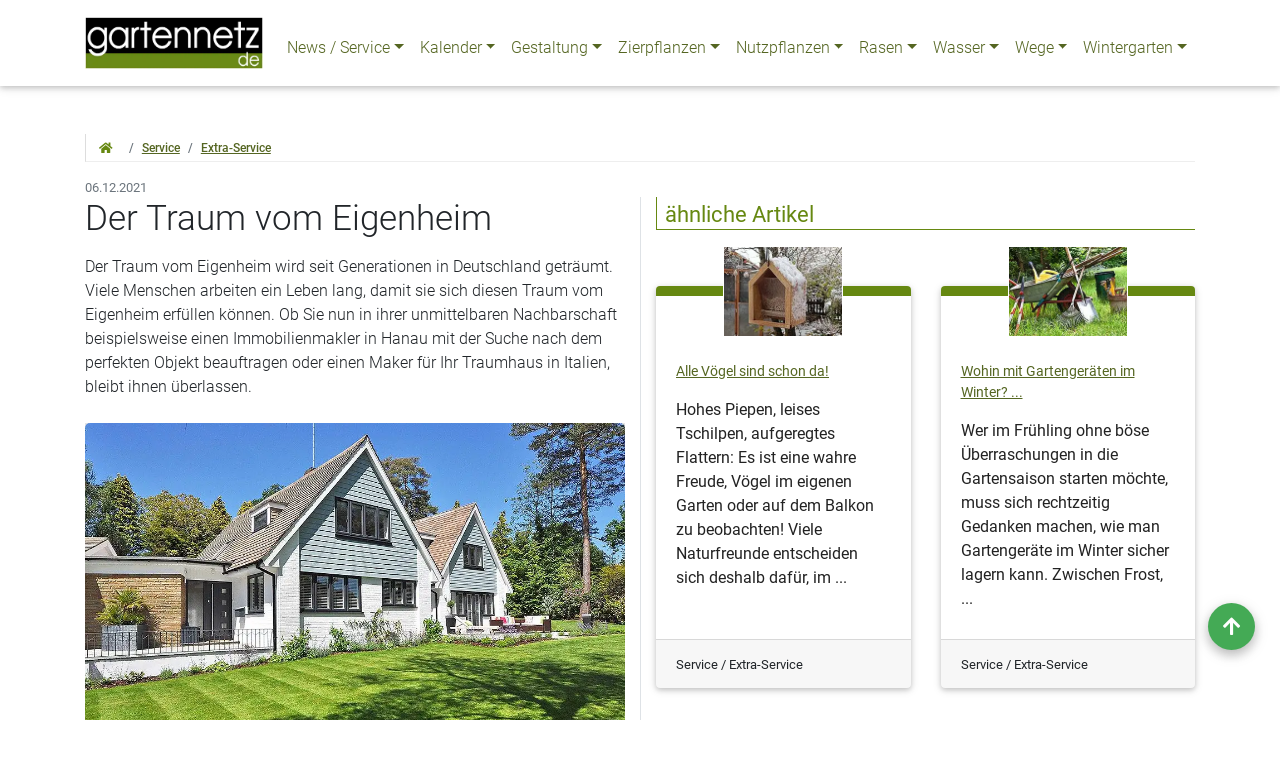

--- FILE ---
content_type: text/html; charset=UTF-8
request_url: https://www.gartennetz.de/service/extra_service/der-traum-vom-eigenheim/
body_size: 12571
content:
<!DOCTYPE html>
<html lang="de">
<head>
  <!-- analytics -->
  <!-- Matomo -->
<script type="text/plain" class="cmplazyload" data-cmp-vendor="s974">
  var _paq = window._paq = window._paq || [];
  /* tracker methods like "setCustomDimension" should be called before "trackPageView" */
  _paq.push(['trackPageView']);
  _paq.push(['enableLinkTracking']);
  (function() {
    var u="https://fertighaus.matomo.cloud/";
    _paq.push(['setTrackerUrl', u+'matomo.php']);
    _paq.push(['setSiteId', '5']);
    var d=document, g=d.createElement('script'), s=d.getElementsByTagName('script')[0];
    g.type='text/javascript'; g.setAttribute('data-cmp-ab', '1'); g.async=true; g.defer=true; g.src='//cdn.matomo.cloud/fertighaus.matomo.cloud/matomo.js'; s.parentNode.insertBefore(g,s);
  })();
</script>
<noscript><p><img src="https://fertighaus.matomo.cloud/matomo.php?idsite=5&amp;rec=1" style="border:0;" alt="" /></p></noscript>
<!-- End Matomo Code -->  <!-- doubleclick -->
  
  <!-- Required meta tags always come first -->
  <title>Der Traum vom Eigenheim</title>
  <meta name="description" content="Viele Menschen arbeiten ein Leben lang, damit sie sich den Traum vom Eigenheim erfüllen können.">
  <meta charset="utf-8">
<meta name="viewport" content="width=device-width, initial-scale=1, shrink-to-fit=no">
<meta http-equiv="x-ua-compatible" content="ie=edge">
<meta name="robots" content="INDEX,FOLLOW">
<meta name="subject" content="Hausbau, Bauen, Modernisieren, Musterhäuser">
<meta http-equiv="content-language" content="de">
<meta name="author" content="MedienTeam Verlag GmbH &amp; Co KG">
<meta name="publisher" content="MedienTeam Verlag GmbH &amp; Co KG">
<meta name="copyright" content="MedienTeam Verlag GmbH &amp; Co KG">
<meta name="page-topic" content="Bauwesen (Construction)">
<meta name="page-type" content="Kommerzielle Organisation">
<link rel="apple-touch-icon" sizes="57x57" href="/apple-icon-57x57.png">
<link rel="apple-touch-icon" sizes="60x60" href="/apple-icon-60x60.png">
<link rel="apple-touch-icon" sizes="72x72" href="/apple-icon-72x72.png">
<link rel="apple-touch-icon" sizes="76x76" href="/apple-icon-76x76.png">
<link rel="apple-touch-icon" sizes="114x114" href="/apple-icon-114x114.png">
<link rel="apple-touch-icon" sizes="120x120" href="/apple-icon-120x120.png">
<link rel="apple-touch-icon" sizes="144x144" href="/apple-icon-144x144.png">
<link rel="apple-touch-icon" sizes="152x152" href="/apple-icon-152x152.png">
<link rel="apple-touch-icon" sizes="180x180" href="/apple-icon-180x180.png">
<link rel="icon" type="image/png" sizes="192x192"  href="/android-icon-192x192.png">
<link rel="icon" type="image/png" sizes="32x32" href="/favicon-32x32.png">
<link rel="icon" type="image/png" sizes="96x96" href="/favicon-96x96.png">
<link rel="icon" type="image/png" sizes="16x16" href="/favicon-16x16.png">
<link rel="manifest" href="/manifest.json">
<meta name="msapplication-TileColor" content="#ffffff">
<meta name="msapplication-TileImage" content="/ms-icon-144x144.png">
<meta name="theme-color" content="#ffffff">
  <link href="/css/css/all.min.css" rel="stylesheet">
  <!-- Bootstrap core CSS -->
  <link href="/css/bootstrap.min.css" rel="stylesheet">
  <!-- Material Design Bootstrap -->
  <link href="/css/mdb-pro.min.css" rel="stylesheet">
  <!-- Your custom styles (optional) -->
  <link rel="stylesheet" href="/css/style.css">

  <style>
  body {
  max-width: 100%;
  overflow-x: hidden;
}
  /* roboto-300 - latin */
  @font-face {
    font-family: 'Roboto';
    font-style: normal;
    font-weight: 300;
    src: local(''),
      url('/fonts/roboto-v29-latin-300.woff2') format('woff2'),
      /* Chrome 26+, Opera 23+, Firefox 39+ */
      url('/fonts/roboto-v29-latin-300.woff') format('woff');
    /* Chrome 6+, Firefox 3.6+, IE 9+, Safari 5.1+ */
    font-display: swap;
  }

  /* roboto-regular - latin */
  @font-face {
    font-family: 'Roboto';
    font-style: normal;
    font-weight: 400;
    src: local(''),
      url('/fonts/roboto-v29-latin-regular.woff2') format('woff2'),
      /* Chrome 26+, Opera 23+, Firefox 39+ */
      url('/fonts/roboto-v29-latin-regular.woff') format('woff');
    /* Chrome 6+, Firefox 3.6+, IE 9+, Safari 5.1+ */
    font-display: swap;
  }

  /* roboto-500 - latin */
  @font-face {
    font-family: 'Roboto';
    font-style: normal;
    font-weight: 500;
    src: local(''),
      url('/fonts/roboto-v29-latin-500.woff2') format('woff2'),
      /* Chrome 26+, Opera 23+, Firefox 39+ */
      url('/fonts/roboto-v29-latin-500.woff') format('woff');
    /* Chrome 6+, Firefox 3.6+, IE 9+, Safari 5.1+ */
    font-display: swap;
  }

  /* roboto-700 - latin */
  @font-face {
    font-family: 'Roboto';
    font-style: normal;
    font-weight: 700;
    src: local(''),
      url('/fonts/roboto-v29-latin-700.woff2') format('woff2'),
      /* Chrome 26+, Opera 23+, Firefox 39+ */
      url('/fonts/roboto-v29-latin-700.woff') format('woff');
    /* Chrome 6+, Firefox 3.6+, IE 9+, Safari 5.1+ */
    font-display: swap;
  }

  /* roboto-900 - latin */
  @font-face {
    font-family: 'Roboto';
    font-style: normal;
    font-weight: 900;
    src: local(''),
      url('/fonts/roboto-v29-latin-900.woff2') format('woff2'),
      /* Chrome 26+, Opera 23+, Firefox 39+ */
      url('/fonts/roboto-v29-latin-900.woff') format('woff');
    /* Chrome 6+, Firefox 3.6+, IE 9+, Safari 5.1+ */
    font-display: swap;
  }

.navbar .navbar-toggler-icon {
    cursor: pointer;
    /*background-image: url("data:image/svg+xml;charset=utf8,%3Csvg viewBox='0 0 32 32' xmlns='http://www.w3.org/2000/svg'%3E%3Cpath stroke='rgba(255, 255, 255, 0.9)' stroke-width='2' stroke-linecap='round' stroke-miterlimit='10' d='M4 8h24M4 16h24M4 24h24'/%3E%3C/svg%3E");*/
    background-image: url("/img/svg/Hamburger_icon.svg");
    }

.navbar{background-color:transparent}

.navbar-toggler {
    background-color: #681;
    border: 1px solid #681;
}
</style>  
  <style>
.testimonial-card .card-up {
    height: 10px;
}
.testimonial-card .avatar {
    width: 120px;
    margin-top: -50px;
    overflow: hidden;
    border: 1px solid #fff;
    border-radius: 0%; }

.single-news ol,ul,dl
{
	padding: 0 0 0 20px;
	margin-top: 10px;
	margin-bottom:20px;
}

.single-news li {
/*margin: .5rem 0;*/
padding:15px 0 0 0;
}

.single-news h2, h3, h4, h5, h6 {
  margin-top: 1.8rem;
  margin-bottom: .3rem;
}

header {
    height: 0;
    margin-bottom: 5rem;
}

#ZoomImg0{border-radius: 5px;transition: 0.3s;}#ZoomImg0:hover {opacity: 0.7;cursor: zoom-in;}#ZoomImg1{border-radius: 5px;transition: 0.3s;}#ZoomImg1:hover {opacity: 0.7;cursor: zoom-in;}#ZoomImg2{border-radius: 5px;transition: 0.3s;}#ZoomImg2:hover {opacity: 0.7;cursor: zoom-in;}/* Zoom */
/*
#ZoomImg0,#ZoomImg1,#ZoomImg2,#ZoomImg3,#ZoomImg4.#ZoomImg5 {
  border-radius: 5px;
  transition: 0.3s;
}
#ZoomImg0:hover,#ZoomImg1:hover,#ZoomImg2:hover,#ZoomImg3:hover,#ZoomImg4:hover,#ZoomImg5:hover {opacity: 0.7;cursor: zoom-in;}
*/
/* The Modal (background) */
.zoommodal {
  display: none; /* Hidden by default */
  position: fixed; /* Stay in place */
  z-index: 9000; /* Sit on top */
  padding-top: 50px; /* Location of the box */
  left: 0;
  top: 0;
  width: 100%; /* Full width */
  height: 100%; /* Full height */
  overflow: auto; /* Enable scroll if needed */
  background-color: rgb(0,0,0); /* Fallback color */
  background-color: rgba(0,0,0,0.9); /* Black w/ opacity */
}

/* Modal Content (Image) */
.zoommodal-content {
  margin: auto;
  display: block;
  width: 80%;
  max-width: 1200px;
}

/* Caption of Modal Image (Image Text) - Same Width as the Image */
#caption {
  margin: auto;
  display: block;
  width: 80%;
  max-width: 1200px;
  text-align: center;
  color: #ccc;
  padding: 10px 0;
  height: 150px;
}

/* Add Animation - Zoom in the Modal */
.zoommodal-content, #caption {
  animation-name: zoom;
  animation-duration: 0.6s;
}

@keyframes zoom {
  from {transform:scale(0)}
  to {transform:scale(1)}
}

/* The Close Button */
.close {
  position: absolute;
  top: 15px;
  right: 35px;
  color: #f1f1f1;
  font-size: 40px;
  font-weight: bold;
  transition: 0.3s;
}

.close:hover,
.close:focus {
  color: #bbb;
  text-decoration: none;
  cursor: pointer;
}

/* Klick aufs Zoombild zum Schließen */
.closeimage:hover,.closeimage:focus {
  text-decoration: none;
  cursor: -webkit-zoom-out;
  cursor: -moz-zoom-out;
  cursor: zoom-out;
}

/* 100% Image Width on Smaller Screens */
@media only screen and (max-width: 700px){
  .zoommodal-content {
    width: 100%;
  }
}
/* Zoom */
/* Bilder im Artikel figure/picture/img */
/* 100% Image Width on Smaller Screens */
@media (max-width: 991px) {
.img_fluid, figure {
    margin: 15px -15px;
    width: auto;
}
}

figure {
  padding: 0;
  background-color: #e5e5e5;
}
/*
figcaption {
  font-size: .75rem;
  text-align: start;
  padding: 0.3rem 0.4rem;
}
*/
figure.caption {
	text-align: left;
	padding: 0px;
	margin: 1.5rem 0px;
	display: block;
	width:100%;
}

figure.caption figcaption {
	padding: 4px; margin: 0 0 0 0; background: #eeeeee; border: 0px; /*width:604px;*/ width:100%; font-size: 0.8em; clear: both; display: block; line-height: 1.2em;
}
button.btn-fett {
  text-align:left;
  font-size:20px;
}
h1,h2,h3,h4,h5 {margin-top:2rem;margin-bottom:.5rem;}
</style>


</head>

<body>
<script>if(!"gdprAppliesGlobally" in window){window.gdprAppliesGlobally=true}if(!("cmp_id" in window)||window.cmp_id<1){window.cmp_id=0}if(!("cmp_cdid" in window)){window.cmp_cdid="fb3c79f36d5f"}if(!("cmp_params" in window)){window.cmp_params=""}if(!("cmp_host" in window)){window.cmp_host="c.delivery.consentmanager.net"}if(!("cmp_cdn" in window)){window.cmp_cdn="cdn.consentmanager.net"}if(!("cmp_proto" in window)){window.cmp_proto="https:"}if(!("cmp_codesrc" in window)){window.cmp_codesrc="1"}window.cmp_getsupportedLangs=function(){var b=["DE","EN","FR","IT","NO","DA","FI","ES","PT","RO","BG","ET","EL","GA","HR","LV","LT","MT","NL","PL","SV","SK","SL","CS","HU","RU","SR","ZH","TR","UK","AR","BS"];if("cmp_customlanguages" in window){for(var a=0;a<window.cmp_customlanguages.length;a++){b.push(window.cmp_customlanguages[a].l.toUpperCase())}}return b};window.cmp_getRTLLangs=function(){var a=["AR"];if("cmp_customlanguages" in window){for(var b=0;b<window.cmp_customlanguages.length;b++){if("r" in window.cmp_customlanguages[b]&&window.cmp_customlanguages[b].r){a.push(window.cmp_customlanguages[b].l)}}}return a};window.cmp_getlang=function(j){if(typeof(j)!="boolean"){j=true}if(j&&typeof(cmp_getlang.usedlang)=="string"&&cmp_getlang.usedlang!==""){return cmp_getlang.usedlang}var g=window.cmp_getsupportedLangs();var c=[];var f=location.hash;var e=location.search;var a="languages" in navigator?navigator.languages:[];if(f.indexOf("cmplang=")!=-1){c.push(f.substr(f.indexOf("cmplang=")+8,2).toUpperCase())}else{if(e.indexOf("cmplang=")!=-1){c.push(e.substr(e.indexOf("cmplang=")+8,2).toUpperCase())}else{if("cmp_setlang" in window&&window.cmp_setlang!=""){c.push(window.cmp_setlang.toUpperCase())}else{if(a.length>0){for(var d=0;d<a.length;d++){c.push(a[d])}}}}}if("language" in navigator){c.push(navigator.language)}if("userLanguage" in navigator){c.push(navigator.userLanguage)}var h="";for(var d=0;d<c.length;d++){var b=c[d].toUpperCase();if(g.indexOf(b)!=-1){h=b;break}if(b.indexOf("-")!=-1){b=b.substr(0,2)}if(g.indexOf(b)!=-1){h=b;break}}if(h==""&&typeof(cmp_getlang.defaultlang)=="string"&&cmp_getlang.defaultlang!==""){return cmp_getlang.defaultlang}else{if(h==""){h="EN"}}h=h.toUpperCase();return h};(function(){var u=document;var v=u.getElementsByTagName;var h=window;var o="";var b="_en";if("cmp_getlang" in h){o=h.cmp_getlang().toLowerCase();if("cmp_customlanguages" in h){for(var q=0;q<h.cmp_customlanguages.length;q++){if(h.cmp_customlanguages[q].l.toUpperCase()==o.toUpperCase()){o="en";break}}}b="_"+o}function x(i,e){var w="";i+="=";var s=i.length;var d=location;if(d.hash.indexOf(i)!=-1){w=d.hash.substr(d.hash.indexOf(i)+s,9999)}else{if(d.search.indexOf(i)!=-1){w=d.search.substr(d.search.indexOf(i)+s,9999)}else{return e}}if(w.indexOf("&")!=-1){w=w.substr(0,w.indexOf("&"))}return w}var k=("cmp_proto" in h)?h.cmp_proto:"https:";if(k!="http:"&&k!="https:"){k="https:"}var g=("cmp_ref" in h)?h.cmp_ref:location.href;var j=u.createElement("script");j.setAttribute("data-cmp-ab","1");var c=x("cmpdesign","cmp_design" in h?h.cmp_design:"");var f=x("cmpregulationkey","cmp_regulationkey" in h?h.cmp_regulationkey:"");var r=x("cmpgppkey","cmp_gppkey" in h?h.cmp_gppkey:"");var n=x("cmpatt","cmp_att" in h?h.cmp_att:"");j.src=k+"//"+h.cmp_host+"/delivery/cmp.php?"+("cmp_id" in h&&h.cmp_id>0?"id="+h.cmp_id:"")+("cmp_cdid" in h?"&cdid="+h.cmp_cdid:"")+"&h="+encodeURIComponent(g)+(c!=""?"&cmpdesign="+encodeURIComponent(c):"")+(f!=""?"&cmpregulationkey="+encodeURIComponent(f):"")+(r!=""?"&cmpgppkey="+encodeURIComponent(r):"")+(n!=""?"&cmpatt="+encodeURIComponent(n):"")+("cmp_params" in h?"&"+h.cmp_params:"")+(u.cookie.length>0?"&__cmpfcc=1":"")+"&l="+o.toLowerCase()+"&o="+(new Date()).getTime();j.type="text/javascript";j.async=true;if(u.currentScript&&u.currentScript.parentElement){u.currentScript.parentElement.appendChild(j)}else{if(u.body){u.body.appendChild(j)}else{var t=v("body");if(t.length==0){t=v("div")}if(t.length==0){t=v("span")}if(t.length==0){t=v("ins")}if(t.length==0){t=v("script")}if(t.length==0){t=v("head")}if(t.length>0){t[0].appendChild(j)}}}var m="js";var p=x("cmpdebugunminimized","cmpdebugunminimized" in h?h.cmpdebugunminimized:0)>0?"":".min";var a=x("cmpdebugcoverage","cmp_debugcoverage" in h?h.cmp_debugcoverage:"");if(a=="1"){m="instrumented";p=""}var j=u.createElement("script");j.src=k+"//"+h.cmp_cdn+"/delivery/"+m+"/cmp"+b+p+".js";j.type="text/javascript";j.setAttribute("data-cmp-ab","1");j.async=true;if(u.currentScript&&u.currentScript.parentElement){u.currentScript.parentElement.appendChild(j)}else{if(u.body){u.body.appendChild(j)}else{var t=v("body");if(t.length==0){t=v("div")}if(t.length==0){t=v("span")}if(t.length==0){t=v("ins")}if(t.length==0){t=v("script")}if(t.length==0){t=v("head")}if(t.length>0){t[0].appendChild(j)}}}})();window.cmp_addFrame=function(b){if(!window.frames[b]){if(document.body){var a=document.createElement("iframe");a.style.cssText="display:none";if("cmp_cdn" in window&&"cmp_ultrablocking" in window&&window.cmp_ultrablocking>0){a.src="//"+window.cmp_cdn+"/delivery/empty.html"}a.name=b;a.setAttribute("title","Intentionally hidden, please ignore");a.setAttribute("role","none");a.setAttribute("tabindex","-1");document.body.appendChild(a)}else{window.setTimeout(window.cmp_addFrame,10,b)}}};window.cmp_rc=function(h){var b=document.cookie;var f="";var d=0;while(b!=""&&d<100){d++;while(b.substr(0,1)==" "){b=b.substr(1,b.length)}var g=b.substring(0,b.indexOf("="));if(b.indexOf(";")!=-1){var c=b.substring(b.indexOf("=")+1,b.indexOf(";"))}else{var c=b.substr(b.indexOf("=")+1,b.length)}if(h==g){f=c}var e=b.indexOf(";")+1;if(e==0){e=b.length}b=b.substring(e,b.length)}return(f)};window.cmp_stub=function(){var a=arguments;__cmp.a=__cmp.a||[];if(!a.length){return __cmp.a}else{if(a[0]==="ping"){if(a[1]===2){a[2]({gdprApplies:gdprAppliesGlobally,cmpLoaded:false,cmpStatus:"stub",displayStatus:"hidden",apiVersion:"2.2",cmpId:31},true)}else{a[2](false,true)}}else{if(a[0]==="getUSPData"){a[2]({version:1,uspString:window.cmp_rc("")},true)}else{if(a[0]==="getTCData"){__cmp.a.push([].slice.apply(a))}else{if(a[0]==="addEventListener"||a[0]==="removeEventListener"){__cmp.a.push([].slice.apply(a))}else{if(a.length==4&&a[3]===false){a[2]({},false)}else{__cmp.a.push([].slice.apply(a))}}}}}}};window.cmp_gpp_ping=function(){return{gppVersion:"1.0",cmpStatus:"stub",cmpDisplayStatus:"hidden",supportedAPIs:["tcfca","usnat","usca","usva","usco","usut","usct"],cmpId:31}};window.cmp_gppstub=function(){var a=arguments;__gpp.q=__gpp.q||[];if(!a.length){return __gpp.q}var g=a[0];var f=a.length>1?a[1]:null;var e=a.length>2?a[2]:null;if(g==="ping"){return window.cmp_gpp_ping()}else{if(g==="addEventListener"){__gpp.e=__gpp.e||[];if(!("lastId" in __gpp)){__gpp.lastId=0}__gpp.lastId++;var c=__gpp.lastId;__gpp.e.push({id:c,callback:f});return{eventName:"listenerRegistered",listenerId:c,data:true,pingData:window.cmp_gpp_ping()}}else{if(g==="removeEventListener"){var h=false;__gpp.e=__gpp.e||[];for(var d=0;d<__gpp.e.length;d++){if(__gpp.e[d].id==e){__gpp.e[d].splice(d,1);h=true;break}}return{eventName:"listenerRemoved",listenerId:e,data:h,pingData:window.cmp_gpp_ping()}}else{if(g==="getGPPData"){return{sectionId:3,gppVersion:1,sectionList:[],applicableSections:[0],gppString:"",pingData:window.cmp_gpp_ping()}}else{if(g==="hasSection"||g==="getSection"||g==="getField"){return null}else{__gpp.q.push([].slice.apply(a))}}}}}};window.cmp_msghandler=function(d){var a=typeof d.data==="string";try{var c=a?JSON.parse(d.data):d.data}catch(f){var c=null}if(typeof(c)==="object"&&c!==null&&"__cmpCall" in c){var b=c.__cmpCall;window.__cmp(b.command,b.parameter,function(h,g){var e={__cmpReturn:{returnValue:h,success:g,callId:b.callId}};d.source.postMessage(a?JSON.stringify(e):e,"*")})}if(typeof(c)==="object"&&c!==null&&"__uspapiCall" in c){var b=c.__uspapiCall;window.__uspapi(b.command,b.version,function(h,g){var e={__uspapiReturn:{returnValue:h,success:g,callId:b.callId}};d.source.postMessage(a?JSON.stringify(e):e,"*")})}if(typeof(c)==="object"&&c!==null&&"__tcfapiCall" in c){var b=c.__tcfapiCall;window.__tcfapi(b.command,b.version,function(h,g){var e={__tcfapiReturn:{returnValue:h,success:g,callId:b.callId}};d.source.postMessage(a?JSON.stringify(e):e,"*")},b.parameter)}if(typeof(c)==="object"&&c!==null&&"__gppCall" in c){var b=c.__gppCall;window.__gpp(b.command,function(h,g){var e={__gppReturn:{returnValue:h,success:g,callId:b.callId}};d.source.postMessage(a?JSON.stringify(e):e,"*")},"parameter" in b?b.parameter:null,"version" in b?b.version:1)}};window.cmp_setStub=function(a){if(!(a in window)||(typeof(window[a])!=="function"&&typeof(window[a])!=="object"&&(typeof(window[a])==="undefined"||window[a]!==null))){window[a]=window.cmp_stub;window[a].msgHandler=window.cmp_msghandler;window.addEventListener("message",window.cmp_msghandler,false)}};window.cmp_setGppStub=function(a){if(!(a in window)||(typeof(window[a])!=="function"&&typeof(window[a])!=="object"&&(typeof(window[a])==="undefined"||window[a]!==null))){window[a]=window.cmp_gppstub;window[a].msgHandler=window.cmp_msghandler;window.addEventListener("message",window.cmp_msghandler,false)}};window.cmp_addFrame("__cmpLocator");if(!("cmp_disableusp" in window)||!window.cmp_disableusp){window.cmp_addFrame("__uspapiLocator")}if(!("cmp_disabletcf" in window)||!window.cmp_disabletcf){window.cmp_addFrame("__tcfapiLocator")}if(!("cmp_disablegpp" in window)||!window.cmp_disablegpp){window.cmp_addFrame("__gppLocator")}window.cmp_setStub("__cmp");if(!("cmp_disabletcf" in window)||!window.cmp_disabletcf){window.cmp_setStub("__tcfapi")}if(!("cmp_disableusp" in window)||!window.cmp_disableusp){window.cmp_setStub("__uspapi")}if(!("cmp_disablegpp" in window)||!window.cmp_disablegpp){window.cmp_setGppStub("__gpp")};</script><span id="top-section"></span>
<!--Main Navigation-->
<!--<header>//-->
        <nav class="navbar navbar-expand-xl scrolling-navbar">
  <!--<a class="navbar-brand" href="#"><strong>Navbar</strong></a>//-->
  <div class="container">
  <a class="navbar-brand nu" href="/index.php">
      <picture>
        <source srcset="/img/gartennetz_logo.webp" type="image/webp">
        <source srcset="/img/gartennetz_logo.jpg" type="image/jpeg">
        <img src="/img/gartennetz_logo.jpg" alt="zur Startseite" class="img-fluid lazyload hoverable" width="257" height="75">
      </picture>
    </a>
    <button class="navbar-toggler" type="button" data-toggle="collapse" data-target="#navbarSupportedContent" aria-controls="navbarSupportedContent" aria-expanded="false" aria-label="Toggle navigation">
      <span class="navbar-toggler-icon"></span>
    </button>
    <div class="collapse navbar-collapse" id="navbarSupportedContent">
      <ul class="navbar-nav mr-auto">

        <li class="nav-item dropdown multi-level-dropdown">
          <a href="#" id="menu" data-toggle="dropdown" class="nav-link dropdown-toggle w-100 nu">News / Service</a>
          <ul class="dropdown-menu mt-2 rounded-0 primary-color border-0 z-depth-1">
            <li class="dropdown-item dropdown-submenu p-0">
              <a href="/news/" class="text-white w-100 nu">News</a>
            </li>
            <li class="dropdown-item dropdown-submenu p-0">
              <a href="/service/extra_service/index.php" class="text-white w-100 nu">Extra-Service</a>
            </li>
            <li class="dropdown-item dropdown-submenu p-0">
              <a href="/service/impressum/index.php" class="text-white w-100 nu">Impressum/Datenschutz</a>
            </li>
          </ul>
        </li>

        <li class="nav-item dropdown multi-level-dropdown">
          <a href="#" id="menu" data-toggle="dropdown" class="nav-link dropdown-toggle w-100 nu">Kalender</a>
          <ul class="dropdown-menu mt-2 rounded-0 primary-color border-0 z-depth-1">
            <li class="dropdown-item dropdown-submenu p-0">
              <a href="/gartenkalender/index.php" class="text-white w-100 nu">Gartenkalender Übersicht</a>
            </li>
            <li class="dropdown-item dropdown-submenu p-0">
              <a href="/gartenkalender/januar/index.php" class="text-white w-100 nu">Januar</a>
            </li>
            <li class="dropdown-item dropdown-submenu p-0">
              <a href="/gartenkalender/februar/index.php" class="text-white w-100 nu">Februar</a>
            </li>
            <li class="dropdown-item dropdown-submenu p-0">
              <a href="/gartenkalender/maerz/index.php" class="text-white w-100 nu">März</a>
            </li>
            <li class="dropdown-item dropdown-submenu p-0">
              <a href="/gartenkalender/april/index.php" class="text-white w-100 nu">April</a>
            </li>
            <li class="dropdown-item dropdown-submenu p-0">
              <a href="/gartenkalender/mai/index.php" class="text-white w-100 nu">Mai</a>
            </li>
            <li class="dropdown-item dropdown-submenu p-0">
              <a href="/gartenkalender/juni/index.php" class="text-white w-100 nu">Juni</a>
            </li>
            <li class="dropdown-item dropdown-submenu p-0">
              <a href="/gartenkalender/juli/index.php" class="text-white w-100 nu">Juli</a>
            </li>
            <li class="dropdown-item dropdown-submenu p-0">
              <a href="/gartenkalender/august/index.php" class="text-white w-100 nu">August</a>
            </li>
            <li class="dropdown-item dropdown-submenu p-0">
              <a href="/gartenkalender/sptember/index.php" class="text-white w-100 nu">September</a>
            </li>
            <li class="dropdown-item dropdown-submenu p-0">
              <a href="/gartenkalender/oktober/index.php" class="text-white w-100 nu">Oktober</a>
            </li>
            <li class="dropdown-item dropdown-submenu p-0">
              <a href="/gartenkalender/november/index.php" class="text-white w-100 nu">November</a>
            </li>
            <li class="dropdown-item dropdown-submenu p-0">
              <a href="/gartenkalender/dezember/index.php" class="text-white w-100 nu">Dezember</a>
            </li>
          </ul>
        </li>

        <li class="nav-item dropdown multi-level-dropdown">
          <a href="#" id="menu" data-toggle="dropdown" class="nav-link dropdown-toggle w-100 nu">Gestaltung</a>
          <ul class="dropdown-menu mt-2 rounded-0 primary-color border-0 z-depth-1">
            <li class="dropdown-item dropdown-submenu p-0">
              <a href="/gartengestaltung/index.php" class="text-white w-100 nu">Gartengestaltung Übersicht</a>
            </li>
            <li class="dropdown-item dropdown-submenu p-0">
              <a href="/gartengestaltung/planung/index.php" class="text-white w-100 nu">Planung</a>
            </li>
            <li class="dropdown-item dropdown-submenu p-0">
              <a href="/gartengestaltung/gartenstile/index.php" class="text-white w-100 nu">Gartenstile</a>
            </li>
            <!--
            <li class="dropdown-item dropdown-submenu p-0">
              <a href="/gartengestaltung/beispielentwuerfe/index.php" class="text-white w-100 nu">Beispielentwürfe</a>
            </li>
            //-->
          </ul>
        </li>

        <li class="nav-item dropdown multi-level-dropdown">
          <a href="#" id="menu" data-toggle="dropdown" class="nav-link dropdown-toggle w-100 nu">Zierpflanzen</a>
          <ul class="dropdown-menu mt-2 rounded-0 primary-color border-0 z-depth-1">
            <li class="dropdown-item dropdown-submenu p-0">
              <a href="/zierpflanzen/index.php" class="text-white w-100 nu">Zierpflanzen Übersicht</a>
            </li>
            <li class="dropdown-item dropdown-submenu p-0">
              <a href="/zierpflanzen/baeume_straeucher/index.php" class="text-white w-100 nu">Bäume und Sträucher</a>
            </li>
            <li class="dropdown-item dropdown-submenu p-0">
              <a href="/zierpflanzen/stauden/index.php" class="text-white w-100 nu">Stauden</a>
            </li>
            <li class="dropdown-item dropdown-submenu p-0">
              <a href="/zierpflanzen/zwiebelblumen/index.php" class="text-white w-100 nu">Zwiebelblumen</a>
            </li>
            <li class="dropdown-item dropdown-submenu p-0">
              <a href="/zierpflanzen/rosen/index.php" class="text-white w-100 nu">Rosen</a>
            </li>
            <li class="dropdown-item dropdown-submenu p-0">
              <a href="/zierpflanzen/sommerblumen/index.php" class="text-white w-100 nu">Sommerblumen</a>
            </li>
            <li class="dropdown-item dropdown-submenu p-0">
              <a href="/zierpflanzen/kletterpflanzen/index.php" class="text-white w-100 nu">Kletterpflanzen</a>
            </li>
            <li class="dropdown-item dropdown-submenu p-0">
              <a href="/zierpflanzen/standort_pflanzplanung/index.php" class="text-white w-100 nu">Standort und Pflanzplanung</a>
            </li>
            <li class="dropdown-item dropdown-submenu p-0">
              <a href="/zierpflanzen/boden/index.php" class="text-white w-100 nu">Boden</a>
            </li>
            <li class="dropdown-item dropdown-submenu p-0">
              <a href="/zierpflanzen/pflanzenvermehrung/index.php" class="text-white w-100 nu">Pflanzenvermehrung</a>
            </li>

          </ul>
        </li>

        <li class="nav-item dropdown multi-level-dropdown">
          <a href="#" id="menu" data-toggle="dropdown" class="nav-link dropdown-toggle w-100 nu">Nutzpflanzen</a>
          <ul class="dropdown-menu mt-2 rounded-0 primary-color border-0 z-depth-1">
            <li class="dropdown-item dropdown-submenu p-0">
              <a href="/nutzpflanzen/index.php" class="text-white w-100 nu">Nutzpflanzen Übersicht</a>
            </li>
            <li class="dropdown-item dropdown-submenu p-0">
              <a href="/nutzpflanzen/gemuesegarten/index.php" class="text-white w-100 nu">Gemüsegarten</a>
            </li>
            <li class="dropdown-item dropdown-submenu p-0">
              <a href="/nutzpflanzen/kraeutergarten/index.php" class="text-white w-100 nu">Kräutergarten</a>
            </li>
            <li class="dropdown-item dropdown-submenu p-0">
              <a href="/nutzpflanzen/obstgarten/index.php" class="text-white w-100 nu">Obstgarten</a>
            </li>
            <li class="dropdown-item dropdown-submenu p-0">
              <a href="/nutzpflanzen/boden/index.php" class="text-white w-100 nu">Boden</a>
            </li>
            <li class="dropdown-item dropdown-submenu p-0">
              <a href="/nutzpflanzen/pflanzenvermehrung/index.php" class="text-white w-100 nu">Pflanzenvermehrung</a>
            </li>
            <li class="dropdown-item dropdown-submenu p-0">
              <a href="/nutzpflanzen/ernten_konservieren/index.php" class="text-white w-100 nu">Ernten und Konservieren</a>
            </li>
          </ul>
        </li>

        <li class="nav-item dropdown multi-level-dropdown">
          <a href="#" id="menu" data-toggle="dropdown" class="nav-link dropdown-toggle w-100 nu">Rasen</a>
          <ul class="dropdown-menu mt-2 rounded-0 primary-color border-0 z-depth-1">
            <li class="dropdown-item dropdown-submenu p-0">
              <a href="/rasen/index.php" class="text-white w-100 nu">Rasen und Blumenwiese Übersicht</a>
            </li>
            <li class="dropdown-item dropdown-submenu p-0">
              <a href="/rasen/anlegen/index.php" class="text-white w-100 nu">Anlegen</a>
            </li>
            <li class="dropdown-item dropdown-submenu p-0">
              <a href="/rasen/pflegen/index.php" class="text-white w-100 nu">Pflegen</a>
            </li>
          </ul>
        </li>

        <li class="nav-item dropdown multi-level-dropdown">
          <a href="#" id="menu" data-toggle="dropdown" class="nav-link dropdown-toggle w-100 nu">Wasser</a>
          <ul class="dropdown-menu mt-2 rounded-0 primary-color border-0 z-depth-1">
            <li class="dropdown-item dropdown-submenu p-0">
              <a href="/wasser_garten/index.php" class="text-white w-100 nu">Wasser im Garten Übersicht</a>
            </li>
            <li class="dropdown-item dropdown-submenu p-0">
              <a href="/wasser_garten/teich/index.php" class="text-white w-100 nu">Teich</a>
            </li>
            <li class="dropdown-item dropdown-submenu p-0">
              <a href="/wasser_garten/schwimmteich/index.php" class="text-white w-100 nu">Schwimmteich / Pool</a>
            </li>
            <li class="dropdown-item dropdown-submenu p-0">
              <a href="/wasser_garten/bewegtes_wasser/index.php" class="text-white w-100 nu">Bewegtes Wasser</a>
            </li>
          </ul>
        </li>

        <li class="nav-item dropdown multi-level-dropdown">
          <a href="#" id="menu" data-toggle="dropdown" class="nav-link dropdown-toggle w-100 nu">Wege</a>
          <ul class="dropdown-menu mt-2 rounded-0 primary-color border-0 z-depth-1">
            <li class="dropdown-item dropdown-submenu p-0">
              <a href="/sitzplaetze_wege/index.php" class="text-white w-100 nu">Sitzplätze und Wege Übersicht</a>
            </li>
            <li class="dropdown-item dropdown-submenu p-0">
              <a href="/sitzplaetze_wege/bodenmaterialien/index.php" class="text-white w-100 nu">Bodenmaterialien</a>
            </li>
            <li class="dropdown-item dropdown-submenu p-0">
              <a href="/sitzplaetze_wege/verlegen_belaege/index.php" class="text-white w-100 nu">Verlegen von Belägen</a>
            </li>
            <li class="dropdown-item dropdown-submenu p-0">
              <a href="/sitzplaetze_wege/sitzplatzgestaltung/index.php" class="text-white w-100 nu">Sitzplatzgestaltung</a>
            </li>
            <li class="dropdown-item dropdown-submenu p-0">
              <a href="/sitzplaetze_wege/balkon_terrasse/index.php" class="text-white w-100 nu">Balkon und Terrasse</a>
            </li>
            <li class="dropdown-item dropdown-submenu p-0">
              <a href="/sitzplaetze_wege/moebel/index.php" class="text-white w-100 nu">Möbel</a>
            </li>
            <li class="dropdown-item dropdown-submenu p-0">
              <a href="/sitzplaetze_wege/grillspass/index.php" class="text-white w-100 nu">Grillspaß</a>
            </li>
          </ul>
        </li>

        <li class="nav-item dropdown multi-level-dropdown">
          <a href="#" id="menu" data-toggle="dropdown" class="nav-link dropdown-toggle w-100 nu">Wintergarten</a>
          <ul class="dropdown-menu mt-2 rounded-0 primary-color border-0 z-depth-1">
            <li class="dropdown-item dropdown-submenu p-0">
              <a href="/wintergarten/index.php" class="text-white w-100 nu">Wintergarten Übersicht</a>
            </li>
            <li class="dropdown-item dropdown-submenu p-0">
              <a href="/wintergarten/standort/index.php" class="text-white w-100 nu">Standort</a>
            </li>
            <!--
            <li class="dropdown-item dropdown-submenu p-0">
              <a href="/wintergarten/materialien/index.php" class="text-white w-100 nu">Materialien</a>
            </li>
            //-->
          </ul>
        </li>




      </ul>
    </div>
  </div>
</nav><!--</header>//-->
    <!--Main Navigation-->
    
    <!--Main Layout-->
<main>
<!-- Zoom //-->
<div id="myZoomModal" class="modal zoommodal">
  <!-- The Close Button -->
  <span class="close">&times;</span>
  <!-- Modal Content (The Image) -->
  <img class="zoommodal-content closeimage" id="img01">
  <!-- Modal Caption (Image Text) -->
  <div id="caption"></div>
</div>

<div class="container my-5">

<nav aria-label="breadcrumb">
  <ol class="breadcrumb">
    <li class="breadcrumb-item"><a href="/"><i class="fas fa-home mx-2 text-primary" aria-hidden="true"></i></a></li>
    <li class="breadcrumb-item"><a href="/service/index.php">Service</a></li>
    <li class="breadcrumb-item"><a href="/service/extra_service/index.php">Extra-Service</a></li>
  </ol>
</nav>

<div class="row"><div class="col-12 small text-muted">06.12.2021</div></div>

<div class="row">

      <!-- Grid column -->
      <div class="col-lg-6 col-md-12 mb-4">

        <!-- Featured news -->
        <div class="single-news">


          <!-- Excerpt -->
          <h1 class="h1-responsive mt-0 mb-3">Der Traum vom Eigenheim</h1>
          <p class="dark-grey-text font-weight-bold"><p>Der Traum vom Eigenheim wird seit Generationen in Deutschland getr&auml;umt. Viele Menschen arbeiten ein Leben lang, damit sie sich diesen Traum vom Eigenheim erf&uuml;llen k&ouml;nnen. Ob Sie nun in ihrer unmittelbaren Nachbarschaft beispielsweise einen Immobilienmakler in Hanau mit der Suche nach dem perfekten Objekt beauftragen oder einen Maker f&uuml;r Ihr Traumhaus in Italien, bleibt ihnen &uuml;berlassen.</p>
</p>
          <!--<div class="smooth-scroll">//-->
            <!DOCTYPE html PUBLIC "-//W3C//DTD HTML 4.0 Transitional//EN" "http://www.w3.org/TR/REC-html40/loose.dtd">
<?xml encoding="UTF-8"><html><body><figure class="caption"><picture><source media="(min-width: 1200px)" data-srcset="https://www.gartennetz.de/Media_Dat/Image/artikel/00353/970_beautiful-home-2826052_1280.webp" type="image/webp"></source><source media="(min-width: 992px)" data-srcset="https://www.gartennetz.de/Media_Dat/Image/artikel/00353/500_beautiful-home-2826052_1280.webp" type="image/webp"></source><source media="(min-width: 768px)" data-srcset="https://www.gartennetz.de/Media_Dat/Image/artikel/00353/970_beautiful-home-2826052_1280.webp" type="image/webp"></source><source media="(min-width: 576px)" data-srcset="https://www.gartennetz.de/Media_Dat/Image/artikel/00353/500_beautiful-home-2826052_1280.webp" type="image/webp"></source><source media="(max-width: 575.99px)" data-srcset="https://www.gartennetz.de/Media_Dat/Image/artikel/00353/500_beautiful-home-2826052_1280.webp" type="image/webp"></source><img alt="Foto: pixabay.com" height="550" src="https://www.gartennetz.de/Media_Dat/Image/artikel/00353/970_beautiful-home-2826052_1280.webp" width="970" class="img-fluid lazyload lazypreload" id="ZoomImg0" data-src="https://www.gartennetz.de/Media_Dat/Image/artikel/00353/970_beautiful-home-2826052_1280.webp"></picture><figcaption>Foto: pixabay.com</figcaption></figure>
Vor allem seit dem EU-Beitritt hat die Nachfrage nach Objekten innerhalb der EU stark zugenommen. Die g&uuml;nstigen Zinsen und die &Ouml;ffnung der M&auml;rkte erlauben heute einen Kauf praktisch &uuml;berall auf Gemeinschaftsgebiet. Besonderes Interesse finden daher auch Objekte mit <a href="https://www.gartennetz.de/zierpflanzen/stauden/003_Jeddeloh/">gro&szlig;en G&auml;rten</a>, die unter Umst&auml;nden im Idealfall auch an K&uuml;stenregionen lokalisiert werden. Wenn Sie heute nach einer Traumvilla mit Meerblick als Sommerdomizil suchen, dann wird der Weg an einem ortskundigen Makler nicht vorbeif&uuml;hren. Die Kriterien beim Hauskauf k&ouml;nnen sehr unterschiedlich sein. Meist verbindet man damit aber auch einen sch&ouml;nen Garten, den man selbst w&auml;hrend des Sommerurlaubs pflegen kann.
<h2>Gartenanlage geh&ouml;rt zur Traumimmobilie</h2>
Wenn Klienten einen Makler mit der Suche eines Traumhauses an ber&uuml;hmten Lokationen wie Italien oder Kroatien beauftragen, soll meist ein Garten inkludiert sein. Der Garten bildet die Kulisse und ist der Ruhepol w&auml;hrend des Urlaubs. Viele Menschen suchen aber nach Gartenanlagen, die auch best&auml;ndig sind, wenn sie das Haus f&uuml;r Wochen verlassen. Daher sollten vor allem Pflanzen angebaut werden, die nicht allzu intensiv gepflegt werden. Viele Besitzer k&ouml;nnen sich auch keinen G&auml;rtner leisten, der ganzj&auml;hrig die Pflege des Gartens &uuml;bernimmt. Daher ist bei der Wahl der Immobilie auch darauf R&uuml;cksicht zu nehmen.&nbsp;
<figure class="caption"><picture><source media="(min-width: 1200px)" data-srcset="https://www.gartennetz.de/Media_Dat/Image/artikel/00353/970_garden-1680802_1280.webp" type="image/webp"></source><source media="(min-width: 992px)" data-srcset="https://www.gartennetz.de/Media_Dat/Image/artikel/00353/500_garden-1680802_1280.webp" type="image/webp"></source><source media="(min-width: 768px)" data-srcset="https://www.gartennetz.de/Media_Dat/Image/artikel/00353/970_garden-1680802_1280.webp" type="image/webp"></source><source media="(min-width: 576px)" data-srcset="https://www.gartennetz.de/Media_Dat/Image/artikel/00353/500_garden-1680802_1280.webp" type="image/webp"></source><source media="(max-width: 575.99px)" data-srcset="https://www.gartennetz.de/Media_Dat/Image/artikel/00353/500_garden-1680802_1280.webp" type="image/webp"></source><img alt="Foto: pixabay.com" height="550" src="https://www.gartennetz.de/Media_Dat/Image/artikel/00353/970_garden-1680802_1280.webp" width="970" class="img-fluid lazyload" id="ZoomImg1" data-src="https://www.gartennetz.de/Media_Dat/Image/artikel/00353/970_garden-1680802_1280.webp"></picture><figcaption>Foto: pixabay.com</figcaption></figure>

<h2>Hausbau und -kauf &uuml;berall in der EU m&ouml;glich</h2>
Viele Menschen der j&uuml;ngeren Generation k&ouml;nnen heute gar nicht glauben, dass dies vor Beitritt zur EU nicht m&ouml;glich war. Heute steht ihnen defacto der gesamte europ&auml;ische Immobilienmarkt zur Verf&uuml;gung. Dank dem Zugang zum Internet k&ouml;nnen Sie auch bequem von der Couch aus nach ihrem Traumhaus suchen. Die virtuelle <a href="https://www.gartennetz.de/service/extra_service/Technik_im_Garten/">Technik</a> erm&ouml;glicht es auch, dass Sie alle Innenr&auml;ume besichtigen k&ouml;nnen. Heute k&ouml;nnen Sie auch schon dank virtueller Brillen wie vor Ort eine Besichtigung mit dem Makler durchf&uuml;hren. Die moderne Technik macht vieles m&ouml;glich und erleichtert vor allem den Kauf eines neuen Eigenheims. Sollten Sie Interesse am Eigenbau eines Hauses haben, dann werden ihnen diese M&ouml;glichkeiten aber ebenso nutzen.</body></html>

          <!--</div>//-->
        </div>
                        <hr>
        <!-- Featured news -->

        
      </div>
      <!-- Grid column -->

      <!-- Grid column -->
      <div class="col-lg-6 col-md-12 mb-4 border-left">
        <h3 class="h3-responsive mt-0 py-0 px-2 border-left border-bottom border-primary text-primary mb-3"><small>ähnliche Artikel</small></h3>
        <div class="row">
        <!-- Grid column -->
<div class="col-12 col-md-6 mt-3 mb-4 d-flex align-items-stretch">

<!-- Card -->
<!--<div class="card hoverable">//-->
<div class="card hoverable testimonial-card mt-4 mb-3">

<!-- Background color -->
<div class="card-up bg-primary"></div>

<!-- Avatar -->
<div class="avatar mx-auto white">
<a href="/service/extra_service/alle-voegel-sind-schon-da/"><img class="img-fluid lazyload" width="240" height="180" alt="Alle Vögel sind schon da!" data-src="https://www.gartennetz.de/Media_Dat/Image/artikel/00705/t_T-EV_0925_Gartenfrosch_02.webp"></a>
</div>


<!-- Card content -->
<div class="card-body">

<!-- Title -->
<p class="card-title text-muted text-left font-small mt-1 mb-3"><a href="/service/extra_service/alle-voegel-sind-schon-da/">Alle Vögel sind schon da!</a></p>
<!-- Text -->
<p class="mb-2 text-left"><a href="/service/extra_service/alle-voegel-sind-schon-da/" class="nu text-dark">Hohes Piepen, leises Tschilpen, aufgeregtes Flattern: Es ist eine wahre Freude, Vögel im eigenen Garten oder auf dem Balkon zu beobachten! Viele Naturfreunde entscheiden sich deshalb dafür, im ...</a></p>

</div>

<div class="card-footer">
<small>Service / Extra-Service</small>
</div>

</div>
<!-- Card -->

</div>
<!-- Grid column --><!-- Grid column -->
<div class="col-12 col-md-6 mt-3 mb-4 d-flex align-items-stretch">

<!-- Card -->
<!--<div class="card hoverable">//-->
<div class="card hoverable testimonial-card mt-4 mb-3">

<!-- Background color -->
<div class="card-up bg-primary"></div>

<!-- Avatar -->
<div class="avatar mx-auto white">
<a href="/service/extra_service/wohin-mit-gartengeraeten-im-winter-ordnungsloesungen-fuer-die-off-season/"><img class="img-fluid lazyload" width="240" height="180" alt="Wohin mit Gartengeräten im Winter? Ordnungslösungen für die Off-Season" data-src="https://www.gartennetz.de/Media_Dat/Image/artikel/00706/t_T-iStock-1128479561.webp"></a>
</div>


<!-- Card content -->
<div class="card-body">

<!-- Title -->
<p class="card-title text-muted text-left font-small mt-1 mb-3"><a href="/service/extra_service/wohin-mit-gartengeraeten-im-winter-ordnungsloesungen-fuer-die-off-season/">Wohin mit Gartengeräten im Winter? ...</a></p>
<!-- Text -->
<p class="mb-2 text-left"><a href="/service/extra_service/wohin-mit-gartengeraeten-im-winter-ordnungsloesungen-fuer-die-off-season/" class="nu text-dark">Wer im Frühling ohne böse Überraschungen in die Gartensaison starten möchte, muss sich rechtzeitig Gedanken machen, wie man Gartengeräte im Winter sicher lagern kann. Zwischen Frost, ...</a></p>

</div>

<div class="card-footer">
<small>Service / Extra-Service</small>
</div>

</div>
<!-- Card -->

</div>
<!-- Grid column -->
        </div>

        <h3 class="h3-responsive mt-0 py-0 px-2 border-left border-bottom border-primary text-primary mb-3"><small>Musterhäuser <span class="text-muted font-weight-lighter">ein Service von fertighaus.com*</span></small></h3>
<p class="note note-info"><small>* bei Klick auf ein Haus leiten wir Sie zu unserem Schwestermagazin fertighaus.com weiter</small></p>
<div class="row row-cols-1 row-cols-md-2">
    <div class="col mb-3">
<div class="card hoverable">
<!-- Card image -->
<div class="view-hn zoom fa-hausbild">
<picture>
<source data-srcset="https://www.fertighaus.com/Media_Dat/Image/favorit_massivhaus/favorit-concept-design-245-edition/lg/th-lg_Concept_Design_245_strasse.webp" media="(min-width: 1200px)" width="278" height="174" type="image/webp">
<source data-srcset="https://www.fertighaus.com/Media_Dat/Image/favorit_massivhaus/favorit-concept-design-245-edition/xs/xs_Concept_Design_245_strasse.webp" media="(min-width: 992px)" width="243" height="152" type="image/webp">
<source data-srcset="https://www.fertighaus.com/Media_Dat/Image/favorit_massivhaus/favorit-concept-design-245-edition/md/md_Concept_Design_245_strasse.webp" media="(min-width: 768px)" width="330" height="219" type="image/webp">
<source data-srcset="https://www.fertighaus.com/Media_Dat/Image/favorit_massivhaus/favorit-concept-design-245-edition/xs/th-xs_Concept_Design_245_strasse.webp" media="(min-width: 576px)" width="513" height="321" type="image/webp">
<source data-srcset="https://www.fertighaus.com/Media_Dat/Image/favorit_massivhaus/favorit-concept-design-245-edition/xs/t-xs_Concept_Design_245_strasse.webp" media="(max-width: 575.98px)" width="545" height="341" type="image/webp">
<img data-src="https://www.fertighaus.com/Media_Dat/Image/favorit_massivhaus/favorit-concept-design-245-edition/xs/t-xs_Concept_Design_245_strasse.webp" src="https://www.fertighaus.com/Media_Dat/Image/favorit_massivhaus/favorit-concept-design-245-edition/xs/t-xs_Concept_Design_245_strasse.webp" class="lazyload img-fluid" type="image/webp" alt="FAVORIT - Musterhaus Concept Design 245 edition" width="545" height="341">
</picture>
<a href="https://www.fertighaus.com/musterhaus/favorit_massivhaus/favorit-concept-design-245-edition/index.php" class="stretched-link" target="_blank">
<div class="mask rgba-white-slight"></div>
</a>
</div>
<!-- Button -->
<a href="https://www.fertighaus.com/musterhaus/favorit_massivhaus/favorit-concept-design-245-edition/index.php" class="btn-floating btn-action ml-auto mr-4 primary-color" target="_blank"><i class="fas fa-chevron-right pl-1"></i></a>

<!-- Card content -->
<div class="card-body">
<a href="https://www.fertighaus.com/musterhaus/favorit_massivhaus/favorit-concept-design-245-edition/index.php" alt="Hauskatalog bestellen! FAVORIT - Concept Design 245 edition" title="Hauskatalog bestellen! FAVORIT - Concept Design 245 edition" target="_blank"></a>
<!-- Title -->
<h6 class="card-title h6-responsive">Concept Design 245 ...</h6>
<hr>
<!-- Text -->
<div class="row card-text">

<div class="col-6">Preis ab</div>
<div class="col-6 text-right">530.310 €
</div>

<div class="w-100"></div>
<div class="col-6">Fläche</div><div class="col-6 text-right">245,93 m&#0178;
</div></div>
</div>

<!-- Card footer -->

<div class="rounded-bottom text-center">
<a href="https://www.fertighaus.com/musterhaus/favorit_massivhaus/favorit-concept-design-245-edition/index.php" class="btn btn-block stretched-link primary-color text-white" alt="Hauskatalog bestellen! FAVORIT - Concept Design 245 edition" title="Hauskatalog bestellen! FAVORIT - Concept Design 245 edition" target="_blank">fertighaus.com besuchen</a>
</div>    

</div>


</div><div class="col mb-3">
<div class="card hoverable">
<!-- Card image -->
<div class="view-hn zoom fa-hausbild">
<picture>
<source data-srcset="https://www.fertighaus.com/Media_Dat/Image/baumeister_haus/bmh_vahrenholt/lg/th-lg_a-FD_Haus-Vahrenholt_Bild_aussen_04-bearb.webp" media="(min-width: 1200px)" width="278" height="174" type="image/webp">
<source data-srcset="https://www.fertighaus.com/Media_Dat/Image/baumeister_haus/bmh_vahrenholt/xs/xs_a-FD_Haus-Vahrenholt_Bild_aussen_04-bearb.webp" media="(min-width: 992px)" width="243" height="152" type="image/webp">
<source data-srcset="https://www.fertighaus.com/Media_Dat/Image/baumeister_haus/bmh_vahrenholt/md/md_a-FD_Haus-Vahrenholt_Bild_aussen_04-bearb.webp" media="(min-width: 768px)" width="330" height="219" type="image/webp">
<source data-srcset="https://www.fertighaus.com/Media_Dat/Image/baumeister_haus/bmh_vahrenholt/xs/th-xs_a-FD_Haus-Vahrenholt_Bild_aussen_04-bearb.webp" media="(min-width: 576px)" width="513" height="321" type="image/webp">
<source data-srcset="https://www.fertighaus.com/Media_Dat/Image/baumeister_haus/bmh_vahrenholt/xs/t-xs_a-FD_Haus-Vahrenholt_Bild_aussen_04-bearb.webp" media="(max-width: 575.98px)" width="545" height="341" type="image/webp">
<img data-src="https://www.fertighaus.com/Media_Dat/Image/baumeister_haus/bmh_vahrenholt/xs/t-xs_a-FD_Haus-Vahrenholt_Bild_aussen_04-bearb.webp" src="https://www.fertighaus.com/Media_Dat/Image/baumeister_haus/bmh_vahrenholt/xs/t-xs_a-FD_Haus-Vahrenholt_Bild_aussen_04-bearb.webp" class="lazyload img-fluid" type="image/webp" alt="BAUMEISTER-HAUS - Musterhaus Vahrenholt" width="545" height="341">
</picture>
<a href="https://www.fertighaus.com/musterhaus/baumeister_haus/bmh_vahrenholt/index.php" class="stretched-link" target="_blank">
<div class="mask rgba-white-slight"></div>
</a>
</div>
<!-- Button -->
<a href="https://www.fertighaus.com/musterhaus/baumeister_haus/bmh_vahrenholt/index.php" class="btn-floating btn-action ml-auto mr-4 primary-color" target="_blank"><i class="fas fa-chevron-right pl-1"></i></a>

<!-- Card content -->
<div class="card-body">
<a href="https://www.fertighaus.com/musterhaus/baumeister_haus/bmh_vahrenholt/index.php" alt="Hauskatalog bestellen! BAUMEISTER-HAUS - Vahrenholt" title="Hauskatalog bestellen! BAUMEISTER-HAUS - Vahrenholt" target="_blank"></a>
<!-- Title -->
<h6 class="card-title h6-responsive">Vahrenholt</h6>
<hr>
<!-- Text -->
<div class="row card-text">

<div class="col-6">Preis ab</div>
<div class="col-6 text-right">400.000 €
</div>

<div class="w-100"></div>
<div class="col-6">Fläche</div><div class="col-6 text-right">153,60 m&#0178;
</div></div>
</div>

<!-- Card footer -->

<div class="rounded-bottom text-center">
<a href="https://www.fertighaus.com/musterhaus/baumeister_haus/bmh_vahrenholt/index.php" class="btn btn-block stretched-link primary-color text-white" alt="Hauskatalog bestellen! BAUMEISTER-HAUS - Vahrenholt" title="Hauskatalog bestellen! BAUMEISTER-HAUS - Vahrenholt" target="_blank">fertighaus.com besuchen</a>
</div>    

</div>


</div><div class="col mb-3">
<div class="card hoverable">
<!-- Card image -->
<div class="view-hn zoom fa-hausbild">
<picture>
<source data-srcset="https://www.fertighaus.com/Media_Dat/Image/fischerhaus/latosca_armeria/lg/th-lg_Armeria_Aussenaufnahmen_1.webp" media="(min-width: 1200px)" width="278" height="174" type="image/webp">
<source data-srcset="https://www.fertighaus.com/Media_Dat/Image/fischerhaus/latosca_armeria/xs/xs_Armeria_Aussenaufnahmen_1.webp" media="(min-width: 992px)" width="243" height="152" type="image/webp">
<source data-srcset="https://www.fertighaus.com/Media_Dat/Image/fischerhaus/latosca_armeria/md/md_Armeria_Aussenaufnahmen_1.webp" media="(min-width: 768px)" width="330" height="219" type="image/webp">
<source data-srcset="https://www.fertighaus.com/Media_Dat/Image/fischerhaus/latosca_armeria/xs/th-xs_Armeria_Aussenaufnahmen_1.webp" media="(min-width: 576px)" width="513" height="321" type="image/webp">
<source data-srcset="https://www.fertighaus.com/Media_Dat/Image/fischerhaus/latosca_armeria/xs/t-xs_Armeria_Aussenaufnahmen_1.webp" media="(max-width: 575.98px)" width="545" height="341" type="image/webp">
<img data-src="https://www.fertighaus.com/Media_Dat/Image/fischerhaus/latosca_armeria/xs/t-xs_Armeria_Aussenaufnahmen_1.webp" src="https://www.fertighaus.com/Media_Dat/Image/fischerhaus/latosca_armeria/xs/t-xs_Armeria_Aussenaufnahmen_1.webp" class="lazyload img-fluid" type="image/webp" alt="FischerHaus - Musterhaus Stadtvilla 148" width="545" height="341">
</picture>
<a href="https://www.fertighaus.com/musterhaus/fischerhaus/latosca_armeria/index.php" class="stretched-link" target="_blank">
<div class="mask rgba-white-slight"></div>
</a>
</div>
<!-- Button -->
<a href="https://www.fertighaus.com/musterhaus/fischerhaus/latosca_armeria/index.php" class="btn-floating btn-action ml-auto mr-4 primary-color" target="_blank"><i class="fas fa-chevron-right pl-1"></i></a>

<!-- Card content -->
<div class="card-body">
<a href="https://www.fertighaus.com/musterhaus/fischerhaus/latosca_armeria/index.php" alt="Hauskatalog bestellen! FischerHaus - Stadtvilla 148" title="Hauskatalog bestellen! FischerHaus - Stadtvilla 148" target="_blank"></a>
<!-- Title -->
<h6 class="card-title h6-responsive">Stadtvilla 148</h6>
<hr>
<!-- Text -->
<div class="row card-text">

<div class="col-6">Preis</div>
<div class="col-6 text-right">a.A.</div>

<div class="w-100"></div>
<div class="col-6">Fläche</div><div class="col-6 text-right">147,97 m&#0178;
</div></div>
</div>

<!-- Card footer -->

<div class="rounded-bottom text-center">
<a href="https://www.fertighaus.com/musterhaus/fischerhaus/latosca_armeria/index.php" class="btn btn-block stretched-link primary-color text-white" alt="Hauskatalog bestellen! FischerHaus - Stadtvilla 148" title="Hauskatalog bestellen! FischerHaus - Stadtvilla 148" target="_blank">fertighaus.com besuchen</a>
</div>    

</div>


</div><div class="col mb-3">
<div class="card hoverable">
<!-- Card image -->
<div class="view-hn zoom fa-hausbild">
<picture>
<source data-srcset="https://www.fertighaus.com/Media_Dat/Image/varioself/varioself_varioclassic_116/lg/th-lg_VarioClassic_116_3dh.webp" media="(min-width: 1200px)" width="278" height="174" type="image/webp">
<source data-srcset="https://www.fertighaus.com/Media_Dat/Image/varioself/varioself_varioclassic_116/xs/xs_VarioClassic_116_3dh.webp" media="(min-width: 992px)" width="243" height="152" type="image/webp">
<source data-srcset="https://www.fertighaus.com/Media_Dat/Image/varioself/varioself_varioclassic_116/md/md_VarioClassic_116_3dh.webp" media="(min-width: 768px)" width="330" height="219" type="image/webp">
<source data-srcset="https://www.fertighaus.com/Media_Dat/Image/varioself/varioself_varioclassic_116/xs/th-xs_VarioClassic_116_3dh.webp" media="(min-width: 576px)" width="513" height="321" type="image/webp">
<source data-srcset="https://www.fertighaus.com/Media_Dat/Image/varioself/varioself_varioclassic_116/xs/t-xs_VarioClassic_116_3dh.webp" media="(max-width: 575.98px)" width="545" height="341" type="image/webp">
<img data-src="https://www.fertighaus.com/Media_Dat/Image/varioself/varioself_varioclassic_116/xs/t-xs_VarioClassic_116_3dh.webp" src="https://www.fertighaus.com/Media_Dat/Image/varioself/varioself_varioclassic_116/xs/t-xs_VarioClassic_116_3dh.webp" class="lazyload img-fluid" type="image/webp" alt="VarioSelf - Musterhaus VarioClassic 116" width="545" height="341">
</picture>
<a href="https://www.fertighaus.com/musterhaus/varioself/varioself_varioclassic_116/index.php" class="stretched-link" target="_blank">
<div class="mask rgba-white-slight"></div>
</a>
</div>
<!-- Button -->
<a href="https://www.fertighaus.com/musterhaus/varioself/varioself_varioclassic_116/index.php" class="btn-floating btn-action ml-auto mr-4 primary-color" target="_blank"><i class="fas fa-chevron-right pl-1"></i></a>

<!-- Card content -->
<div class="card-body">
<a href="https://www.fertighaus.com/musterhaus/varioself/varioself_varioclassic_116/index.php" alt="Hauskatalog bestellen! VarioSelf - VarioClassic 116" title="Hauskatalog bestellen! VarioSelf - VarioClassic 116" target="_blank"></a>
<!-- Title -->
<h6 class="card-title h6-responsive">VarioClassic 116</h6>
<hr>
<!-- Text -->
<div class="row card-text">

<div class="col-6">Preis</div>
<div class="col-6 text-right">a.A.</div>

<div class="w-100"></div>
<div class="col-6">Fläche</div><div class="col-6 text-right">116,00 m&#0178;
</div></div>
</div>

<!-- Card footer -->

<div class="rounded-bottom text-center">
<a href="https://www.fertighaus.com/musterhaus/varioself/varioself_varioclassic_116/index.php" class="btn btn-block stretched-link primary-color text-white" alt="Hauskatalog bestellen! VarioSelf - VarioClassic 116" title="Hauskatalog bestellen! VarioSelf - VarioClassic 116" target="_blank">fertighaus.com besuchen</a>
</div>    

</div>


</div><div class="col mb-3">
<div class="card hoverable">
<!-- Card image -->
<div class="view-hn zoom fa-hausbild">
<picture>
<source data-srcset="https://www.fertighaus.com/Media_Dat/Image/fischerhaus/klassisch_131/lg/th-lg_DSC7556.webp" media="(min-width: 1200px)" width="278" height="174" type="image/webp">
<source data-srcset="https://www.fertighaus.com/Media_Dat/Image/fischerhaus/klassisch_131/xs/xs_DSC7556.webp" media="(min-width: 992px)" width="243" height="152" type="image/webp">
<source data-srcset="https://www.fertighaus.com/Media_Dat/Image/fischerhaus/klassisch_131/md/md_DSC7556.webp" media="(min-width: 768px)" width="330" height="219" type="image/webp">
<source data-srcset="https://www.fertighaus.com/Media_Dat/Image/fischerhaus/klassisch_131/xs/th-xs_DSC7556.webp" media="(min-width: 576px)" width="513" height="321" type="image/webp">
<source data-srcset="https://www.fertighaus.com/Media_Dat/Image/fischerhaus/klassisch_131/xs/t-xs_DSC7556.webp" media="(max-width: 575.98px)" width="545" height="341" type="image/webp">
<img data-src="https://www.fertighaus.com/Media_Dat/Image/fischerhaus/klassisch_131/xs/t-xs_DSC7556.webp" src="https://www.fertighaus.com/Media_Dat/Image/fischerhaus/klassisch_131/xs/t-xs_DSC7556.webp" class="lazyload img-fluid" type="image/webp" alt="FischerHaus - Musterhaus Klassisch 131" width="545" height="341">
</picture>
<a href="https://www.fertighaus.com/musterhaus/fischerhaus/klassisch_131/index.php" class="stretched-link" target="_blank">
<div class="mask rgba-white-slight"></div>
</a>
</div>
<!-- Button -->
<a href="https://www.fertighaus.com/musterhaus/fischerhaus/klassisch_131/index.php" class="btn-floating btn-action ml-auto mr-4 primary-color" target="_blank"><i class="fas fa-chevron-right pl-1"></i></a>

<!-- Card content -->
<div class="card-body">
<a href="https://www.fertighaus.com/musterhaus/fischerhaus/klassisch_131/index.php" alt="Hauskatalog bestellen! FischerHaus - Klassisch 131" title="Hauskatalog bestellen! FischerHaus - Klassisch 131" target="_blank"></a>
<!-- Title -->
<h6 class="card-title h6-responsive">Klassisch 131</h6>
<hr>
<!-- Text -->
<div class="row card-text">

<div class="col-6">Preis</div>
<div class="col-6 text-right">a.A.</div>

<div class="w-100"></div>
<div class="col-6">Fläche</div><div class="col-6 text-right">131,22 m&#0178;
</div></div>
</div>

<!-- Card footer -->

<div class="rounded-bottom text-center">
<a href="https://www.fertighaus.com/musterhaus/fischerhaus/klassisch_131/index.php" class="btn btn-block stretched-link primary-color text-white" alt="Hauskatalog bestellen! FischerHaus - Klassisch 131" title="Hauskatalog bestellen! FischerHaus - Klassisch 131" target="_blank">fertighaus.com besuchen</a>
</div>    

</div>


</div><div class="col mb-3">
<div class="card hoverable">
<!-- Card image -->
<div class="view-hn zoom fa-hausbild">
<picture>
<source data-srcset="https://www.fertighaus.com/Media_Dat/Image/weberhaus/weber-individual-brunner/lg/th-lg_a1_26920.webp" media="(min-width: 1200px)" width="278" height="174" type="image/webp">
<source data-srcset="https://www.fertighaus.com/Media_Dat/Image/weberhaus/weber-individual-brunner/xs/xs_a1_26920.webp" media="(min-width: 992px)" width="243" height="152" type="image/webp">
<source data-srcset="https://www.fertighaus.com/Media_Dat/Image/weberhaus/weber-individual-brunner/md/md_a1_26920.webp" media="(min-width: 768px)" width="330" height="219" type="image/webp">
<source data-srcset="https://www.fertighaus.com/Media_Dat/Image/weberhaus/weber-individual-brunner/xs/th-xs_a1_26920.webp" media="(min-width: 576px)" width="513" height="321" type="image/webp">
<source data-srcset="https://www.fertighaus.com/Media_Dat/Image/weberhaus/weber-individual-brunner/xs/t-xs_a1_26920.webp" media="(max-width: 575.98px)" width="545" height="341" type="image/webp">
<img data-src="https://www.fertighaus.com/Media_Dat/Image/weberhaus/weber-individual-brunner/xs/t-xs_a1_26920.webp" src="https://www.fertighaus.com/Media_Dat/Image/weberhaus/weber-individual-brunner/xs/t-xs_a1_26920.webp" class="lazyload img-fluid" type="image/webp" alt="WeberHaus - Musterhaus Individual (Brunner)" width="545" height="341">
</picture>
<a href="https://www.fertighaus.com/musterhaus/weberhaus/weber-individual-brunner/index.php" class="stretched-link" target="_blank">
<div class="mask rgba-white-slight"></div>
</a>
</div>
<!-- Button -->
<a href="https://www.fertighaus.com/musterhaus/weberhaus/weber-individual-brunner/index.php" class="btn-floating btn-action ml-auto mr-4 primary-color" target="_blank"><i class="fas fa-chevron-right pl-1"></i></a>

<!-- Card content -->
<div class="card-body">
<a href="https://www.fertighaus.com/musterhaus/weberhaus/weber-individual-brunner/index.php" alt="Hauskatalog bestellen! WeberHaus - Individual (Brunner)" title="Hauskatalog bestellen! WeberHaus - Individual (Brunner)" target="_blank"></a>
<!-- Title -->
<h6 class="card-title h6-responsive">Individual (Brunner)</h6>
<hr>
<!-- Text -->
<div class="row card-text">

<div class="col-6">Preis ab</div>
<div class="col-6 text-right">425.000 €
</div>

<div class="w-100"></div>
<div class="col-6">Fläche</div><div class="col-6 text-right">196,11 m&#0178;
</div></div>
</div>

<!-- Card footer -->

<div class="rounded-bottom text-center">
<a href="https://www.fertighaus.com/musterhaus/weberhaus/weber-individual-brunner/index.php" class="btn btn-block stretched-link primary-color text-white" alt="Hauskatalog bestellen! WeberHaus - Individual (Brunner)" title="Hauskatalog bestellen! WeberHaus - Individual (Brunner)" target="_blank">fertighaus.com besuchen</a>
</div>    

</div>


</div></div>      </div>
      <!--Grid column-->

    </div>
</div>
</main>
<!--Main Layout-->

<!--Footer-->
<hr class="w-100 clearfix">
<footer class="page-footer pt-4 mt-4 text-center text-md-left mt-5" style="margin-top:100px;">

<!--Footer Links-->
<div class="container">
  <div class="row">

    <!--First column-->
    <div class="col-md-3">
      <p class="font-weight-bold">MedienTeam Verlag<br>GmbH & Co. KG</p>
      <p class="font-weight-lighter">Verbindungsstraße 19<br>D-40723 Hilden<br>info@medienteam.net<br>https://www.medienteam.net</p>
    </div>
    <!--/.First column-->

    <hr class="w-100 clearfix d-md-none">

    
    <!--Second column-->
    <div class="col-md-2 ml-auto">
      <ul class="list-unstyled">
        <li><a href="/service/impressum/index.php" class="nu">Impressum</a></li>
        <li><a href="/service/impressum/index.php" class="nu">Datenschutz</a></li>
      </ul>
    </div>
    <!--/.Second column-->

    <hr class="w-100 clearfix d-md-none">

    <!--Third column-->
    <div class="col-md-2 ml-auto">
      <ul class="list-unstyled">
      <li><a href="#" onclick="__cmapi('showScreenAdvanced',null,null); return false" class="nu">Cookie-Einstellungen</a></li>
      </ul>
    </div>
    <!--/.Third column-->

    <hr class="w-100 clearfix d-md-none">

    <!--Fourth column-->
    <div class="col-md-2 ml-auto">
      <ul class="list-unstyled">
      <li><a href="https://www.medienteam.net/AGB/index.html" class="nu" target="_blank">AGB</a></li>
      </ul>
    </div>
    <!--/.Fourth column-->

        
  </div>
</div>

<hr>
<!--/.Footer Links-->

<!--Copyright-->
<div class="footer-copyright py-3 text-center">
  <div class="container-fluid">
    © 2026 Copyright: <a href="https://www.medienteam.net" target="_blank">MedienTeam Verlag GmbH & Co. KG</a> - Umsetzung: <a href="https://www.traffic-king.de" target="_blank">traffic king GbR</a>

  </div>
</div>
<!--/.Copyright-->

</footer>
<!--/.Footer-->
<!--BTT-->
<div class="fixed-action-btn smooth-scroll" style="bottom: 45px; right: 0px;">
  <a href="#top-section" class="btn-floating btn-large green">
    <i class="fas fa-arrow-up"></i>
  </a>
</div>
<!--/.BTT--><!--  SCRIPTS  -->
<!-- jQuery -->
<script type="text/javascript" src="/js/jquery-3.4.1.min.js"></script>
<!-- Bootstrap tooltips -->
<script type="text/javascript" src="/js/popper.min.js"></script>
<!-- Bootstrap core JavaScript -->
<script type="text/javascript" src="/js/bootstrap.min.js"></script>
<!-- MDB core JavaScript -->
<script type="text/javascript" src="/js/mdb.min.js"></script>
<!-- Your custom scripts -->
<script src="/js/modernizr-custom.js"></script>
<script src="/js/lazysizes.min.js"></script>
<!--<script async defer type="text/javascript" src="/js/script.js"></script>//-->
<script>
Modernizr.on('webp', function(result) {
            if (result) {
                //alert('webp support');
            } else {
                $('img[src$=".webp"]').each(function(index, element) {
                    element.src = element.src.replace('.webp', '.jpg');
                })
                $('a[href$=".webp"]').each(function(index, element) {
                    element.href = element.href.replace('.webp', '.jpg');
                })
            }
        });
</script>
<script>
// Get the modal
var modal = document.getElementById("myZoomModal");

// Get the image and insert it inside the modal - use its "alt" text as a caption
var Bildzahl = document.querySelectorAll('figure').length;
//console.log(Bildzahl);
for (let i = 0; i < Bildzahl; i++) {
  var img = document.getElementById("ZoomImg"+i);
  var modalImg = document.getElementById("img01");
  var captionText = document.getElementById("caption");

  img.onclick = function(){
    modal.style.display = "block";
    document.body.style.overflow = "hidden";
    modalImg.src = this.src;
    captionText.innerHTML = this.alt;
  }
}


// Get the <span> element that closes the modal
var span = document.getElementsByClassName("close")[0];

var zoomclose = document.getElementsByClassName("closeimage")[0];

// When the user clicks on <span> (x), close the modal
span.onclick = function() {
  modal.style.display = "none";
  document.body.style.overflow = "auto";
}

zoomclose.onclick = function() {
  modal.style.display = "none";
  document.body.style.overflow = "auto";
}
</script>
</body>
</html>

--- FILE ---
content_type: text/css
request_url: https://www.gartennetz.de/css/css/all.min.css
body_size: 1739
content:
/*!
 * Font Awesome Free 5.15.4 by @fontawesome - https://fontawesome.com
 * License - https://fontawesome.com/license/free (Icons: CC BY 4.0, Fonts: SIL OFL 1.1, Code: MIT License)
 */
.fa,.fab,.fad,.fal,.far,.fas{-moz-osx-font-smoothing:grayscale;-webkit-font-smoothing:antialiased;display:inline-block;font-style:normal;font-variant:normal;text-rendering:auto;line-height:1}.fa-lg{font-size:1.33333em;line-height:.75em;vertical-align:-.0667em}.fa-xs{font-size:.75em}.fa-sm{font-size:.875em}.fa-1x{font-size:1em}.fa-2x{font-size:2em}.fa-3x{font-size:3em}.fa-4x{font-size:4em}.fa-5x{font-size:5em}.fa-6x{font-size:6em}.fa-7x{font-size:7em}.fa-8x{font-size:8em}.fa-9x{font-size:9em}.fa-10x{font-size:10em}.fa-fw{text-align:center;width:1.25em}.fa-ul{list-style-type:none;margin-left:2.5em;padding-left:0}.fa-ul>li{position:relative}.fa-li{left:-2em;position:absolute;text-align:center;width:2em;line-height:inherit}.fa-border{border:.08em solid #eee;border-radius:.1em;padding:.2em .25em .15em}.fa-pull-left{float:left}.fa-pull-right{float:right}.fa.fa-pull-left,.fab.fa-pull-left,.fal.fa-pull-left,.far.fa-pull-left,.fas.fa-pull-left{margin-right:.3em}.fa.fa-pull-right,.fab.fa-pull-right,.fal.fa-pull-right,.far.fa-pull-right,.fas.fa-pull-right{margin-left:.3em}.fa-spin{-webkit-animation:fa-spin 2s linear infinite;animation:fa-spin 2s linear infinite}.fa-pulse{-webkit-animation:fa-spin 1s steps(8) infinite;animation:fa-spin 1s steps(8) infinite}@-webkit-keyframes fa-spin{0%{-webkit-transform:rotate(0deg);transform:rotate(0deg)}to{-webkit-transform:rotate(1turn);transform:rotate(1turn)}}@keyframes fa-spin{0%{-webkit-transform:rotate(0deg);transform:rotate(0deg)}to{-webkit-transform:rotate(1turn);transform:rotate(1turn)}}.fa-rotate-90{-ms-filter:"progid:DXImageTransform.Microsoft.BasicImage(rotation=1)";-webkit-transform:rotate(90deg);transform:rotate(90deg)}.fa-rotate-180{-ms-filter:"progid:DXImageTransform.Microsoft.BasicImage(rotation=2)";-webkit-transform:rotate(180deg);transform:rotate(180deg)}.fa-rotate-270{-ms-filter:"progid:DXImageTransform.Microsoft.BasicImage(rotation=3)";-webkit-transform:rotate(270deg);transform:rotate(270deg)}.fa-flip-horizontal{-ms-filter:"progid:DXImageTransform.Microsoft.BasicImage(rotation=0, mirror=1)";-webkit-transform:scaleX(-1);transform:scaleX(-1)}.fa-flip-vertical{-webkit-transform:scaleY(-1);transform:scaleY(-1)}.fa-flip-both,.fa-flip-horizontal.fa-flip-vertical,.fa-flip-vertical{-ms-filter:"progid:DXImageTransform.Microsoft.BasicImage(rotation=2, mirror=1)"}.fa-flip-both,.fa-flip-horizontal.fa-flip-vertical{-webkit-transform:scale(-1);transform:scale(-1)}:root .fa-flip-both,:root .fa-flip-horizontal,:root .fa-flip-vertical,:root .fa-rotate-90,:root .fa-rotate-180,:root .fa-rotate-270{-webkit-filter:none;filter:none}.fa-stack{display:inline-block;height:2em;line-height:2em;position:relative;vertical-align:middle;width:2.5em}.fa-stack-1x,.fa-stack-2x{left:0;position:absolute;text-align:center;width:100%}.fa-stack-1x{line-height:inherit}.fa-stack-2x{font-size:2em}.fa-inverse{color:#fff}.fa-lock:before{content:"\f023"}
.fa-home:before{content:"\f015"}
.fa-filter:before{content:"\f0b0"}
.fa-book-reader:before{content:"\f5da"}
.fa-industry:before{content:"\f275"}
.fa-house-damage:before{content:"\f6f1"}
.fa-caret-down:before{content:"\f0d7"}
.fa-caret-left:before{content:"\f0d9"}
.fa-caret-right:before{content:"\f0da"}
.fa-caret-square-down:before{content:"\f150"}
.fa-caret-square-left:before{content:"\f191"}
.fa-caret-square-right:before{content:"\f152"}
.fa-caret-square-up:before{content:"\f151"}
.fa-caret-up:before{content:"\f0d8"}
.fa-key:before{content:"\f084"}
.fa-hammer:before{content:"\f6e3"}
.fa-shapes:before{content:"\f61f"}
.fa-chevron-circle-down:before{content:"\f13a"}
.fa-chevron-circle-left:before{content:"\f137"}
.fa-chevron-circle-right:before{content:"\f138"}
.fa-chevron-circle-up:before{content:"\f139"}
.fa-chevron-down:before{content:"\f078"}
.fa-chevron-left:before{content:"\f053"}
.fa-chevron-right:before{content:"\f054"}
.fa-chevron-up:before{content:"\f077"}
.fa-question:before{content:"\f128"}
.fa-question-circle:before{content:"\f059"}
.fa-binoculars:before{content:"\f1e5"}
.fa-search:before{content:"\f002"}
.fa-search-location:before{content:"\f689"}
.fa-euro-sign:before{content:"\f153"}
.fa-ruler-combined:before{content:"\f546"}
.fa-birthday-cake:before{content:"\f1fd"}
.fa-map-marker-alt:before{content:"\f3c5"}
.fa-users:before{content:"\f0c0"}
.fa-calendar-alt:before{content:"\f073"}
.fa-calendar-check:before{content:"\f274"}
.fa-angle-double-down:before{content:"\f103"}
.fa-angle-double-left:before{content:"\f100"}
.fa-angle-double-right:before{content:"\f101"}
.fa-angle-double-up:before{content:"\f102"}
.fa-angle-down:before{content:"\f107"}
.fa-angle-left:before{content:"\f104"}
.fa-angle-right:before{content:"\f105"}
.fa-angle-up:before{content:"\f106"}
.fa-check:before{content:"\f00c"}
.fa-arrow-up:before{content:"\f062"}
.fa-thumbs-up:before{content:"\f164"}
.fa-star:before{content:"\f005"}
.fa-handshake:before{content:"\f2b5"}
.fa-newspaper:before{content:"\f1ea"}
.fa-plus:before{content:"\f067"}
.fa-plus-circle:before{content:"\f055"}
.fa-plus-square:before{content:"\f0fe"}
.fa-times:before{content:"\f00d"}
.fa-times-circle:before{content:"\f057"}
.fa-minus:before{content:"\f068"}
.fa-minus-circle:before{content:"\f056"}
.fa-minus-square:before{content:"\f146"}
.fa-facebook:before{content:"\f09a"}
.fa-facebook-f:before{content:"\f39e"}
.fa-facebook-messenger:before{content:"\f39f"}
.fa-facebook-square:before{content:"\f082"}
.fa-twitter:before{content:"\f099"}
.fa-twitter-square:before{content:"\f081"}
.fa-pinterest:before{content:"\f0d2"}
.fa-pinterest-p:before{content:"\f231"}
.fa-pinterest-square:before{content:"\f0d3"}
.fa-youtube:before{content:"\f167"}
.fa-youtube-square:before{content:"\f431"}
.fa-instagram:before{content:"\f16d"}
.fa-instagram-square:before{content:"\e055"}
.fa-info-circle:before{content:"\f05a"}
.fa-pen:before{content:"\f304"}
.fa-trash:before{content:"\f1f8"}.fa-trash-alt:before{content:"\f2ed"}.fa-trash-restore:before{content:"\f829"}.fa-trash-restore-alt:before{content:"\f82a"}.fa-bars:before{content:"\f0c9"}.fa-clipboard:before{content:"\f328"}.fa-clipboard-check:before{content:"\f46c"}.fa-clipboard-list:before{content:"\f46d"}
.sr-only{border:0;clip:rect(0,0,0,0);height:1px;margin:-1px;overflow:hidden;padding:0;position:absolute;width:1px}.sr-only-focusable:active,.sr-only-focusable:focus{clip:auto;height:auto;margin:0;overflow:visible;position:static;width:auto}@font-face{font-family:"Font Awesome 5 Brands";font-style:normal;font-weight:400;font-display:block;src:url(/css/css/webfonts/fa-brands-400.eot);src:url(/css/css/webfonts/fa-brands-400.eot?#iefix) format("embedded-opentype"),url(/css/css/webfonts/fa-brands-400.woff2) format("woff2"),url(/css/css/webfonts/fa-brands-400.woff) format("woff"),url(/css/css/webfonts/fa-brands-400.ttf) format("truetype"),url(/css/css/webfonts/fa-brands-400.svg#fontawesome) format("svg")}.fab{font-family:"Font Awesome 5 Brands"}@font-face{font-family:"Font Awesome 5 Free";font-style:normal;font-weight:400;font-display:block;src:url(/css/css/webfonts/fa-regular-400.eot);src:url(/css/css/webfonts/fa-regular-400.eot?#iefix) format("embedded-opentype"),url(/css/css/webfonts/fa-regular-400.woff2) format("woff2"),url(/css/css/webfonts/fa-regular-400.woff) format("woff"),url(/css/css/webfonts/fa-regular-400.ttf) format("truetype"),url(/css/css/webfonts/fa-regular-400.svg#fontawesome) format("svg")}.fab,.far{font-weight:400}@font-face{font-family:"Font Awesome 5 Free";font-style:normal;font-weight:900;font-display:block;src:url(/css/css/webfonts/fa-solid-900.eot);src:url(/css/css/webfonts/fa-solid-900.eot?#iefix) format("embedded-opentype"),url(/css/css/webfonts/fa-solid-900.woff2) format("woff2"),url(/css/css/webfonts/fa-solid-900.woff) format("woff"),url(/css/css/webfonts/fa-solid-900.ttf) format("truetype"),url(/css/css/webfonts/fa-solid-900.svg#fontawesome) format("svg")}.fa,.far,.fas{font-family:"Font Awesome 5 Free"}.fa,.fas{font-weight:900}

--- FILE ---
content_type: text/css
request_url: https://www.gartennetz.de/css/mdb-pro.min.css
body_size: 52448
content:
@charset "UTF-8";.mdb-color.lighten-5{background-color:#CDD!important}.mdb-color.lighten-4{background-color:#ABC!important}.mdb-color.lighten-3{background-color:#99B!important}.mdb-color.lighten-2{background-color:#78A!important}.mdb-color.lighten-1{background-color:#568!important}.mdb-color{background-color:#456!important}.mdb-color-text{color:#456!important}.rgba-mdb-color-slight,.rgba-mdb-color-slight:after{background-color:#45526E19}.rgba-mdb-color-light,.rgba-mdb-color-light:after{background-color:#45526E4C}.rgba-mdb-color-strong,.rgba-mdb-color-strong:after{background-color:#45526EB2}.mdb-color.darken-1{background-color:#346!important}.mdb-color.darken-2{background-color:#335!important}.mdb-color.darken-3{background-color:#224!important}.mdb-color.darken-4{background-color:#223!important}.red.lighten-5{background-color:#FEE!important}.red.lighten-4{background-color:#FCC!important}.red.lighten-3{background-color:#E99!important}.red.lighten-2{background-color:#D77!important}.red.lighten-1{background-color:#E55!important}.red{background-color:#E43!important}.red-text{color:#E43!important}.rgba-red-slight,.rgba-red-slight:after{background-color:#F4433619}.rgba-red-light,.rgba-red-light:after{background-color:#F443364C}.rgba-red-strong,.rgba-red-strong:after{background-color:#F44336B2}.red.darken-1{background-color:#D33!important}.red.darken-2{background-color:#C33!important}.red.darken-3{background-color:#C22!important}.red.darken-4{background-color:#B22!important}.red.accent-1{background-color:#F88!important}.red.accent-2{background-color:#F55!important}.red.accent-3{background-color:#F14!important}.red.accent-4{background-color:#D00!important}.pink.lighten-5{background-color:#FDE!important}.pink.lighten-4{background-color:#FBC!important}.pink.lighten-3{background-color:#E8A!important}.pink.lighten-2{background-color:#E69!important}.pink.lighten-1{background-color:#E47!important}.pink{background-color:#E26!important}.pink-text{color:#E26!important}.rgba-pink-slight,.rgba-pink-slight:after{background-color:#E91E6319}.rgba-pink-light,.rgba-pink-light:after{background-color:#E91E634C}.rgba-pink-strong,.rgba-pink-strong:after{background-color:#E91E63B2}.pink.darken-1{background-color:#D26!important}.pink.darken-2{background-color:#B15!important}.pink.darken-3{background-color:#A15!important}.pink.darken-4{background-color:#815!important}.pink.accent-1{background-color:#F8A!important}.pink.accent-2{background-color:#F48!important}.pink.accent-3{background-color:#E05!important}.pink.accent-4{background-color:#C16!important}.purple.lighten-5{background-color:#EDE!important}.purple.lighten-4{background-color:#DBE!important}.purple.lighten-3{background-color:#C9D!important}.purple.lighten-2{background-color:#B6C!important}.purple.lighten-1{background-color:#A4B!important}.purple{background-color:#92A!important}.purple-text{color:#92A!important}.rgba-purple-slight,.rgba-purple-slight:after{background-color:#9C27B019}.rgba-purple-light,.rgba-purple-light:after{background-color:#9C27B04C}.rgba-purple-strong,.rgba-purple-strong:after{background-color:#9C27B0B2}.purple.darken-1{background-color:#82A!important}.purple.darken-2{background-color:#72A!important}.purple.darken-3{background-color:#629!important}.purple.darken-4{background-color:#418!important}.purple.accent-1{background-color:#E8F!important}.purple.accent-2{background-color:#D4F!important}.purple.accent-3{background-color:#D0F!important}.purple.accent-4{background-color:#a0f!important}.deep-purple.lighten-5{background-color:#EEE!important}.deep-purple.lighten-4{background-color:#CCE!important}.deep-purple.lighten-3{background-color:#B9D!important}.deep-purple.lighten-2{background-color:#97C!important}.deep-purple.lighten-1{background-color:#75B!important}.deep-purple{background-color:#63B!important}.deep-purple-text{color:#63B!important}.rgba-deep-purple-slight,.rgba-deep-purple-slight:after{background-color:#673AB719}.rgba-deep-purple-light,.rgba-deep-purple-light:after{background-color:#673AB74C}.rgba-deep-purple-strong,.rgba-deep-purple-strong:after{background-color:#673AB7B2}.deep-purple.darken-1{background-color:#63A!important}.deep-purple.darken-2{background-color:#53A!important}.deep-purple.darken-3{background-color:#429!important}.deep-purple.darken-4{background-color:#329!important}.deep-purple.accent-1{background-color:#B8F!important}.deep-purple.accent-2{background-color:#75F!important}.deep-purple.accent-3{background-color:#62F!important}.deep-purple.accent-4{background-color:#60E!important}.indigo.lighten-5{background-color:#EEE!important}.indigo.lighten-4{background-color:#CCE!important}.indigo.lighten-3{background-color:#9AD!important}.indigo.lighten-2{background-color:#78C!important}.indigo.lighten-1{background-color:#56B!important}.indigo{background-color:#45B!important}.indigo-text{color:#45B!important}.rgba-indigo-slight,.rgba-indigo-slight:after{background-color:#3F51B519}.rgba-indigo-light,.rgba-indigo-light:after{background-color:#3F51B54C}.rgba-indigo-strong,.rgba-indigo-strong:after{background-color:#3F51B5B2}.indigo.darken-1{background-color:#34A!important}.indigo.darken-2{background-color:#349!important}.indigo.darken-3{background-color:#239!important}.indigo.darken-4{background-color:#227!important}.indigo.accent-1{background-color:#89F!important}.indigo.accent-2{background-color:#56F!important}.indigo.accent-3{background-color:#45F!important}.indigo.accent-4{background-color:#35F!important}.blue.lighten-5{background-color:#DEF!important}.blue.lighten-4{background-color:#BDF!important}.blue.lighten-3{background-color:#8CF!important}.blue.lighten-2{background-color:#6BE!important}.blue.lighten-1{background-color:#4AE!important}.blue{background-color:#29E!important}.blue-text{color:#29E!important}.rgba-blue-slight,.rgba-blue-slight:after{background-color:#2196F319}.rgba-blue-light,.rgba-blue-light:after{background-color:#2196F34C}.rgba-blue-strong,.rgba-blue-strong:after{background-color:#2196F3B2}.blue.darken-1{background-color:#28D!important}.blue.darken-2{background-color:#17C!important}.blue.darken-3{background-color:#16B!important}.blue.darken-4{background-color:#149!important}.blue.accent-1{background-color:#8AF!important}.blue.accent-2{background-color:#48F!important}.blue.accent-3{background-color:#27F!important}.blue.accent-4{background-color:#26F!important}.light-blue.lighten-5{background-color:#DEF!important}.light-blue.lighten-4{background-color:#BDF!important}.light-blue.lighten-3{background-color:#8CF!important}.light-blue.lighten-2{background-color:#5BF!important}.light-blue.lighten-1{background-color:#2BE!important}.light-blue{background-color:#0AE!important}.light-blue-text{color:#0AE!important}.rgba-light-blue-slight,.rgba-light-blue-slight:after{background-color:#03A9F419}.rgba-light-blue-light,.rgba-light-blue-light:after{background-color:#03A9F44C}.rgba-light-blue-strong,.rgba-light-blue-strong:after{background-color:#03A9F4B2}.light-blue.darken-1{background-color:#09D!important}.light-blue.darken-2{background-color:#08C!important}.light-blue.darken-3{background-color:#07B!important}.light-blue.darken-4{background-color:#059!important}.light-blue.accent-1{background-color:#8DF!important}.light-blue.accent-2{background-color:#4CF!important}.light-blue.accent-3{background-color:#0AF!important}.light-blue.accent-4{background-color:#09E!important}.cyan.lighten-5{background-color:#DFF!important}.cyan.lighten-4{background-color:#AEE!important}.cyan.lighten-3{background-color:#8DE!important}.cyan.lighten-2{background-color:#5CD!important}.cyan.lighten-1{background-color:#2CD!important}.cyan{background-color:#0BC!important}.cyan-text{color:#0BC!important}.rgba-cyan-slight,.rgba-cyan-slight:after{background-color:#00BCD419}.rgba-cyan-light,.rgba-cyan-light:after{background-color:#00BCD44C}.rgba-cyan-strong,.rgba-cyan-strong:after{background-color:#00BCD4B2}.cyan.darken-1{background-color:#0AB!important}.cyan.darken-2{background-color:#09A!important}.cyan.darken-3{background-color:#088!important}.cyan.darken-4{background-color:#066!important}.cyan.accent-1{background-color:#8FF!important}.cyan.accent-2{background-color:#1FF!important}.cyan.accent-3{background-color:#0DF!important}.cyan.accent-4{background-color:#0BC!important}.teal.lighten-5{background-color:#DEE!important}.teal.lighten-4{background-color:#ADD!important}.teal.lighten-3{background-color:#8CC!important}.teal.lighten-2{background-color:#5BA!important}.teal.lighten-1{background-color:#2A9!important}.teal{background-color:#098!important}.teal-text{color:#098!important}.rgba-teal-slight,.rgba-teal-slight:after{background-color:#00968819}.rgba-teal-light,.rgba-teal-light:after{background-color:#0096884C}.rgba-teal-strong,.rgba-teal-strong:after{background-color:#009688B2}.teal.darken-1{background-color:#087!important}.teal.darken-2{background-color:#076!important}.teal.darken-3{background-color:#065!important}.teal.darken-4{background-color:#054!important}.teal.accent-1{background-color:#AFE!important}.teal.accent-2{background-color:#6FD!important}.teal.accent-3{background-color:#2EB!important}.teal.accent-4{background-color:#0BA!important}.green.lighten-5{background-color:#EEE!important}.green.lighten-4{background-color:#CEC!important}.green.lighten-3{background-color:#ADA!important}.green.lighten-2{background-color:#8C8!important}.green.lighten-1{background-color:#6B6!important}.green{background-color:#4A5!important}.green-text{color:#4A5!important}.rgba-green-slight,.rgba-green-slight:after{background-color:#4CAF5019}.rgba-green-light,.rgba-green-light:after{background-color:#4CAF504C}.rgba-green-strong,.rgba-green-strong:after{background-color:#4CAF50B2}.green.darken-1{background-color:#494!important}.green.darken-2{background-color:#384!important}.green.darken-3{background-color:#373!important}.green.darken-4{background-color:#262!important}.green.accent-1{background-color:#BEC!important}.green.accent-2{background-color:#6EA!important}.green.accent-3{background-color:#0E7!important}.green.accent-4{background-color:#0C5!important}.light-green.lighten-5{background-color:#EFE!important}.light-green.lighten-4{background-color:#DEC!important}.light-green.lighten-3{background-color:#CDA!important}.light-green.lighten-2{background-color:#AD8!important}.light-green.lighten-1{background-color:#9C6!important}.light-green{background-color:#8B4!important}.light-green-text{color:#8B4!important}.rgba-light-green-slight,.rgba-light-green-slight:after{background-color:#8BC34A19}.rgba-light-green-light,.rgba-light-green-light:after{background-color:#8BC34A4C}.rgba-light-green-strong,.rgba-light-green-strong:after{background-color:#8BC34AB2}.light-green.darken-1{background-color:#7B4!important}.light-green.darken-2{background-color:#693!important}.light-green.darken-3{background-color:#583!important}.light-green.darken-4{background-color:#362!important}.light-green.accent-1{background-color:#CF8!important}.light-green.accent-2{background-color:#AF5!important}.light-green.accent-3{background-color:#7F0!important}.light-green.accent-4{background-color:#6D1!important}.lime.lighten-5{background-color:#FFE!important}.lime.lighten-4{background-color:#EEB!important}.lime.lighten-3{background-color:#EE9!important}.lime.lighten-2{background-color:#DE7!important}.lime.lighten-1{background-color:#CD5!important}.lime{background-color:#CD3!important}.lime-text{color:#CD3!important}.rgba-lime-slight,.rgba-lime-slight:after{background-color:#CDDC3919}.rgba-lime-light,.rgba-lime-light:after{background-color:#CDDC394C}.rgba-lime-strong,.rgba-lime-strong:after{background-color:#CDDC39B2}.lime.darken-1{background-color:#BC3!important}.lime.darken-2{background-color:#AB3!important}.lime.darken-3{background-color:#992!important}.lime.darken-4{background-color:#871!important}.lime.accent-1{background-color:#EF8!important}.lime.accent-2{background-color:#EF4!important}.lime.accent-3{background-color:#CF0!important}.lime.accent-4{background-color:#AE0!important}.yellow.lighten-5{background-color:#FFE!important}.yellow.lighten-4{background-color:#FFC!important}.yellow.lighten-3{background-color:#FE9!important}.yellow.lighten-2{background-color:#FE7!important}.yellow.lighten-1{background-color:#FE5!important}.yellow{background-color:#FE3!important}.yellow-text{color:#FE3!important}.rgba-yellow-slight,.rgba-yellow-slight:after{background-color:#FFEB3B19}.rgba-yellow-light,.rgba-yellow-light:after{background-color:#FFEB3B4C}.rgba-yellow-strong,.rgba-yellow-strong:after{background-color:#FFEB3BB2}.yellow.darken-1{background-color:#FD3!important}.yellow.darken-2{background-color:#FB3!important}.yellow.darken-3{background-color:#FA2!important}.yellow.darken-4{background-color:#E71!important}.yellow.accent-1{background-color:#FF8!important}.yellow.accent-2{background-color:#ff0!important}.yellow.accent-3{background-color:#FE0!important}.yellow.accent-4{background-color:#FD0!important}.amber.lighten-5{background-color:#FFD!important}.amber.lighten-4{background-color:#FEB!important}.amber.lighten-3{background-color:#FD8!important}.amber.lighten-2{background-color:#FD5!important}.amber.lighten-1{background-color:#FC2!important}.amber{background-color:#FB0!important}.amber-text{color:#FB0!important}.rgba-amber-slight,.rgba-amber-slight:after{background-color:#FFC10719}.rgba-amber-light,.rgba-amber-light:after{background-color:#FFC1074C}.rgba-amber-strong,.rgba-amber-strong:after{background-color:#FFC107B2}.amber.darken-1{background-color:#FB0!important}.amber.darken-2{background-color:#F90!important}.amber.darken-3{background-color:#F80!important}.amber.darken-4{background-color:#F70!important}.amber.accent-1{background-color:#FD7!important}.amber.accent-2{background-color:#FD4!important}.amber.accent-3{background-color:#FC0!important}.amber.accent-4{background-color:#FA0!important}.orange.lighten-5{background-color:#FED!important}.orange.lighten-4{background-color:#FDA!important}.orange.lighten-3{background-color:#FC8!important}.orange.lighten-2{background-color:#FB5!important}.orange.lighten-1{background-color:#FA2!important}.orange{background-color:#F90!important}.orange-text{color:#F90!important}.rgba-orange-slight,.rgba-orange-slight:after{background-color:#FF980019}.rgba-orange-light,.rgba-orange-light:after{background-color:#FF98004C}.rgba-orange-strong,.rgba-orange-strong:after{background-color:#FF9800B2}.orange.darken-1{background-color:#F80!important}.orange.darken-2{background-color:#E70!important}.orange.darken-3{background-color:#E60!important}.orange.darken-4{background-color:#E50!important}.orange.accent-1{background-color:#FC8!important}.orange.accent-2{background-color:#FA4!important}.orange.accent-3{background-color:#F90!important}.orange.accent-4{background-color:#F60!important}.deep-orange.lighten-5{background-color:#FEE!important}.deep-orange.lighten-4{background-color:#FCB!important}.deep-orange.lighten-3{background-color:#FA9!important}.deep-orange.lighten-2{background-color:#F86!important}.deep-orange.lighten-1{background-color:#F74!important}.deep-orange{background-color:#F52!important}.deep-orange-text{color:#F52!important}.rgba-deep-orange-slight,.rgba-deep-orange-slight:after{background-color:#FF572219}.rgba-deep-orange-light,.rgba-deep-orange-light:after{background-color:#FF57224C}.rgba-deep-orange-strong,.rgba-deep-orange-strong:after{background-color:#FF5722B2}.deep-orange.darken-1{background-color:#E52!important}.deep-orange.darken-2{background-color:#E41!important}.deep-orange.darken-3{background-color:#D41!important}.deep-orange.darken-4{background-color:#B31!important}.deep-orange.accent-1{background-color:#F98!important}.deep-orange.accent-2{background-color:#F64!important}.deep-orange.accent-3{background-color:#F40!important}.deep-orange.accent-4{background-color:#D30!important}.brown.lighten-5{background-color:#EEE!important}.brown.lighten-4{background-color:#DCC!important}.brown.lighten-3{background-color:#BAA!important}.brown.lighten-2{background-color:#987!important}.brown.lighten-1{background-color:#866!important}.brown{background-color:#754!important}.brown-text{color:#754!important}.rgba-brown-slight,.rgba-brown-slight:after{background-color:#79554819}.rgba-brown-light,.rgba-brown-light:after{background-color:#7955484C}.rgba-brown-strong,.rgba-brown-strong:after{background-color:#795548B2}.brown.darken-1{background-color:#644!important}.brown.darken-2{background-color:#543!important}.brown.darken-3{background-color:#533!important}.brown.darken-4{background-color:#422!important}.blue-grey.lighten-5{background-color:#EEE!important}.blue-grey.lighten-4{background-color:#CDD!important}.blue-grey.lighten-3{background-color:#ABC!important}.blue-grey.lighten-2{background-color:#8AA!important}.blue-grey.lighten-1{background-color:#789!important}.blue-grey{background-color:#678!important}.blue-grey-text{color:#678!important}.rgba-blue-grey-slight,.rgba-blue-grey-slight:after{background-color:#607D8B19}.rgba-blue-grey-light,.rgba-blue-grey-light:after{background-color:#607D8B4C}.rgba-blue-grey-strong,.rgba-blue-grey-strong:after{background-color:#607D8BB2}.blue-grey.darken-1{background-color:#567!important}.blue-grey.darken-2{background-color:#456!important}.blue-grey.darken-3{background-color:#345!important}.blue-grey.darken-4{background-color:#233!important}.grey.lighten-5{background-color:#FFF!important}.grey.lighten-4{background-color:#EEE!important}.grey.lighten-3{background-color:#eee!important}.grey.lighten-2{background-color:#DDD!important}.grey.lighten-1{background-color:#BBB!important}.grey{background-color:#999!important}.grey-text{color:#999!important}.rgba-grey-slight,.rgba-grey-slight:after{background-color:#9E9E9E19}.rgba-grey-light,.md-pills .nav-link:hover,.rgba-grey-light:after,.md-pills .nav-link:hover:after{background-color:#9E9E9E4C}.rgba-grey-strong,.rgba-grey-strong:after{background-color:#9E9E9EB2}.grey.darken-1{background-color:#777!important}.grey.darken-2{background-color:#666!important}.grey.darken-3{background-color:#444!important}.grey.darken-4{background-color:#222!important}.black{background-color:#000!important}.black-text,.md-toast-close-button:hover,.md-toast-close-button:focus{color:#000!important}.rgba-black-slight,.rgba-black-slight:after{background-color:#00000019}.rgba-black-light,.rgba-black-light:after{background-color:#0000004C}.rgba-black-strong,.rgba-black-strong:after{background-color:#000000B2}.white{background-color:#fff!important}.white-text,.dropdown .dropdown-menu .dropdown-item:hover,.dropdown .dropdown-menu .dropdown-item:active,.dropup .dropdown-menu .dropdown-item:hover,.dropup .dropdown-menu .dropdown-item:active,.dropleft .dropdown-menu .dropdown-item:hover,.dropleft .dropdown-menu .dropdown-item:active,.dropright .dropdown-menu .dropdown-item:hover,.dropright .dropdown-menu .dropdown-item:active,.md-toast-message a,.md-toast-message label,.md-toast-close-button,#toast-container>div{color:#fff!important}.rgba-white-slight,.rgba-white-slight:after{background-color:#FFFFFF19}.rgba-white-light,.rgba-white-light:after{background-color:#FFFFFF4C}.rgba-white-strong,.rgba-white-strong:after{background-color:#FFFFFFB2}.rgba-stylish-slight{background-color:#3E455119}.rgba-stylish-light{background-color:#3E45514C}.rgba-stylish-strong{background-color:#3E4551B2}.primary-color,ul.stepper li.active a .circle,ul.stepper li.completed a .circle{background-color:#681!important}.primary-color-dark{background-color:#341!important}.secondary-color{background-color:#a6c!important}.secondary-color-dark{background-color:#93c!important}.default-color{background-color:#3BA!important}.default-color-dark{background-color:#065!important}.info-color{background-color:#3BD!important}.info-color-dark{background-color:#09c!important}.success-color{background-color:#0C5!important}.success-color-dark{background-color:#073!important}.warning-color{background-color:#fb3!important}.warning-color-dark{background-color:#f80!important}.danger-color,ul.stepper li.warning a .circle{background-color:#F34!important}.danger-color-dark{background-color:#c00!important}.elegant-color{background-color:#333!important}.elegant-color-dark{background-color:#222!important}.stylish-color{background-color:#455!important}.stylish-color-dark{background-color:#445!important}.unique-color{background-color:#479!important}.unique-color-dark{background-color:#223!important}.special-color{background-color:#345!important}.special-color-dark{background-color:#233!important}.purple-gradient{background:linear-gradient(40deg,#ff6ec4,#7873f5)!important}.peach-gradient{background:linear-gradient(40deg,#ffd86f,#fc6262)!important}.aqua-gradient{background:linear-gradient(40deg,#2096ff,#05ffa3)!important}.blue-gradient{background:linear-gradient(40deg,#45cafc,#303f9f)!important}.purple-gradient-rgba{background:linear-gradient(40deg,rgba(255,110,196,.9),rgba(120,115,245,.9))!important}.peach-gradient-rgba{background:linear-gradient(40deg,rgba(255,216,111,.9),rgba(252,98,98,.9))!important}.aqua-gradient-rgba{background:linear-gradient(40deg,rgba(32,150,255,.9),rgba(5,255,163,.9))!important}.blue-gradient-rgba{background:linear-gradient(40deg,rgba(69,202,252,.9),rgba(48,63,159,.9))!important}.dark-grey-text{color:#555!important}.dark-grey-text:hover,.dark-grey-text:focus{color:#555!important}.hoverable{box-shadow:none;transition:all .55s ease-in-out}.hoverable:hover{box-shadow:0 8px 17px 0 rgba(0,0,0,.2),0 6px 20px 0 rgba(0,0,0,.19);transition:all .55s ease-in-out}.z-depth-0{box-shadow:none!important}.z-depth-1,.chip:active{box-shadow:0 2px 5px 0 rgba(0,0,0,.16),0 2px 10px 0 rgba(0,0,0,.12)!important}.z-depth-1-half{box-shadow:0 5px 11px 0 rgba(0,0,0,.18),0 4px 15px 0 rgba(0,0,0,.15)!important}.z-depth-2{box-shadow:0 8px 17px 0 rgba(0,0,0,.2),0 6px 20px 0 rgba(0,0,0,.19)!important}.z-depth-3{box-shadow:0 12px 15px 0 rgba(0,0,0,.24),0 17px 50px 0 rgba(0,0,0,.19)!important}.z-depth-4{box-shadow:0 16px 28px 0 rgba(0,0,0,.22),0 25px 55px 0 rgba(0,0,0,.21)!important}.z-depth-5{box-shadow:0 27px 24px 0 rgba(0,0,0,.2),0 40px 77px 0 rgba(0,0,0,.22)!important}.disabled,:disabled{pointer-events:none!important}a{color:#07F;text-decoration:none;cursor:pointer;transition:all .2s ease-in-out}a:hover{color:#05B;text-decoration:none;transition:all .2s ease-in-out}a.disabled:hover,a:disabled:hover{color:#07F}a:not([href]):not([tabindex]),a:not([href]):not([tabindex]):focus,a:not([href]):not([tabindex]):hover{color:inherit;text-decoration:none}.divider-new{display:flex;flex-direction:row;align-items:center;justify-content:center;margin-top:2.8rem;margin-bottom:2.8rem}.divider-new>h1,.divider-new h2,.divider-new h3,.divider-new h4,.divider-new h5,.divider-new h6{margin-bottom:0}.divider-new:before,.divider-new:after{flex:1;height:1.5px;height:2px;content:"";background:#CCC}.divider-new:before{margin:0 .5rem 0 0}.divider-new:after{margin:0 0 0 .5rem}.img-fluid,.modal-dialog.cascading-modal.modal-avatar .modal-header,.video-fluid{max-width:100%;height:auto}.flex-center{display:flex;align-items:center;justify-content:center;height:100%}.flex-center p{margin:0}.flex-center ul{text-align:center}.flex-center ul li{margin-bottom:1rem}.flex-center ul li:last-of-type{margin-bottom:0}.hr-light{border-top:1px solid #fff}.hr-dark{border-top:1px solid #666}.w-responsive{width:75%}@media (max-width:740px){.w-responsive{width:100%}}.w-header{width:3.2rem}.collapsible-body{display:none}.jumbotron{background-color:#fff;border-radius:.125rem;box-shadow:0 2px 5px 0 rgba(0,0,0,.16),0 2px 10px 0 rgba(0,0,0,.12)}.bg-primary{background-color:#681!important}a.bg-primary:hover,a.bg-primary:focus,button.bg-primary:hover,button.bg-primary:focus{background-color:#451!important}.border-primary{border-color:#681!important}.bg-danger{background-color:#F34!important}a.bg-danger:hover,a.bg-danger:focus,button.bg-danger:hover,button.bg-danger:focus{background-color:#F01!important}.border-danger{border-color:#F34!important}.bg-warning{background-color:#fb3!important}a.bg-warning:hover,a.bg-warning:focus,button.bg-warning:hover,button.bg-warning:focus{background-color:#FA0!important}.border-warning{border-color:#fb3!important}.bg-success{background-color:#0C5!important}a.bg-success:hover,a.bg-success:focus,button.bg-success:hover,button.bg-success:focus{background-color:#094!important}.border-success{border-color:#0C5!important}.bg-info{background-color:#3BD!important}a.bg-info:hover,a.bg-info:focus,button.bg-info:hover,button.bg-info:focus{background-color:#29C!important}.border-info{border-color:#3BD!important}.bg-default{background-color:#3BA!important}a.bg-default:hover,a.bg-default:focus,button.bg-default:hover,button.bg-default:focus{background-color:#298!important}.border-default{border-color:#3BA!important}.bg-secondary{background-color:#a6c!important}a.bg-secondary:hover,a.bg-secondary:focus,button.bg-secondary:hover,button.bg-secondary:focus{background-color:#94B!important}.border-secondary{border-color:#a6c!important}.bg-dark{background-color:#222!important}a.bg-dark:hover,a.bg-dark:focus,button.bg-dark:hover,button.bg-dark:focus{background-color:#000!important}.border-dark{border-color:#222!important}.bg-light{background-color:#DDD!important}a.bg-light:hover,a.bg-light:focus,button.bg-light:hover,button.bg-light:focus{background-color:#CCC!important}.border-light{border-color:#DDD!important}.card-img-100{width:100px;height:100px}.card-img-64{width:64px;height:64px}.mml-1{margin-left:-.25rem!important}.flex-1{flex:1}body{font-family:"Roboto",sans-serif;font-weight:300}h1,h2,h3,h4,h5,h6{font-weight:300}.blockquote{padding:.5rem 1rem;border-left:.25rem solid #EEE}.blockquote.text-right{border-right:.25rem solid #EEE;border-left:none}.blockquote .bq-title{margin-bottom:0;font-size:1.5rem;font-weight:400}.blockquote p{padding:1rem 0;font-size:1.1rem}.bq-primary{border-left:3px solid #681!important}.bq-primary .bq-title{color:#681!important}.bq-danger{border-left:3px solid #F34!important}.bq-danger .bq-title{color:#F34!important}.bq-warning{border-left:3px solid #fb3!important}.bq-warning .bq-title{color:#fb3!important}.bq-success{border-left:3px solid #0C5!important}.bq-success .bq-title{color:#0C5!important}.bq-info{border-left:3px solid #3BD!important}.bq-info .bq-title{color:#3BD!important}.h1-responsive{font-size:150%}.h2-responsive{font-size:145%}.h3-responsive{font-size:135%}.h4-responsive{font-size:135%}.h5-responsive{font-size:135%}@media (min-width:576px){.h1-responsive{font-size:170%}.h2-responsive{font-size:140%}.h3-responsive{font-size:125%}.h4-responsive{font-size:125%}.h5-responsive{font-size:125%}}@media (min-width:768px){.h1-responsive{font-size:200%}.h2-responsive{font-size:170%}.h3-responsive{font-size:140%}.h4-responsive{font-size:125%}.h5-responsive{font-size:125%}}@media (min-width:992px){.h1-responsive{font-size:200%}.h2-responsive{font-size:170%}.h3-responsive{font-size:140%}.h4-responsive{font-size:125%}.h5-responsive{font-size:125%}}@media (min-width:1200px){.h1-responsive{font-size:250%}.h2-responsive{font-size:200%}.h3-responsive{font-size:170%}.h4-responsive{font-size:140%}.h5-responsive{font-size:125%}}.text-primary{color:#681!important}a.text-primary:hover,a.text-primary:focus{color:#451!important}.text-danger{color:#F34!important}a.text-danger:hover,a.text-danger:focus{color:#F01!important}.text-warning{color:#fb3!important}a.text-warning:hover,a.text-warning:focus{color:#FA0!important}.text-success{color:#0C5!important}a.text-success:hover,a.text-success:focus{color:#094!important}.text-info{color:#3BD!important}a.text-info:hover,a.text-info:focus{color:#29C!important}.text-default{color:#3BA!important}a.text-default:hover,a.text-default:focus{color:#298!important}.text-secondary{color:#a6c!important}a.text-secondary:hover,a.text-secondary:focus{color:#94B!important}.text-dark{color:#222!important}a.text-dark:hover,a.text-dark:focus{color:#000!important}.text-light{color:#DDD!important}a.text-light:hover,a.text-light:focus{color:#CCC!important}.font-small{font-size:.9rem}strong{font-weight:500}.view{position:relative;overflow:hidden;cursor:default}.view .mask{position:absolute;top:0;right:0;bottom:0;left:0;width:100%;height:100%;overflow:hidden;background-attachment:fixed}.view img,.view video{position:relative;display:block}.view video.video-intro{top:50%;left:50%;z-index:-100;width:auto;min-width:100%;height:auto;min-height:100%;transition:1s opacity;transform:translateX(-50%) translateY(-50%)}.overlay .mask{opacity:0;transition:all .4s ease-in-out}.overlay .mask:hover{opacity:1}.zoom img,.zoom video{transition:all .2s linear}.zoom:hover img,.zoom:hover video{transform:scale(1.1)}.pattern-1{background:url("../img/overlays/01.png");background-attachment:fixed}.pattern-2{background:url("../img/overlays/02.png");background-attachment:fixed}.pattern-3{background:url("../img/overlays/03.png");background-attachment:fixed}.pattern-4{background:url("../img/overlays/04.png");background-attachment:fixed}.pattern-5{background:url("../img/overlays/05.png");background-attachment:fixed}.pattern-6{background:url("../img/overlays/06.png");background-attachment:fixed}.pattern-7{background:url("../img/overlays/07.png");background-attachment:fixed}.pattern-8{background:url("../img/overlays/08.png");background-attachment:fixed}.pattern-9{background:url("../img/overlays/09.png");background-attachment:fixed}.waves-effect{position:relative;overflow:hidden;cursor:pointer;-webkit-user-select:none;-moz-user-select:none;-ms-user-select:none;user-select:none;-webkit-tap-highlight-color:transparent}.waves-effect .waves-ripple{position:absolute;width:100px;height:100px;margin-top:-50px;margin-left:-50px;pointer-events:none;background:#00000033;background:radial-gradient(rgba(0,0,0,.2) 0,rgba(0,0,0,.3) 40%,rgba(0,0,0,.4) 50%,rgba(0,0,0,.5) 60%,rgba(255,255,255,0) 70%);border-radius:50%;opacity:0;transition-property:transform,opacity;transition:all .5s ease-out;transform:scale(0) translate(0,0)}.waves-effect.waves-light .waves-ripple{background:#FFFFFF66;background:radial-gradient(rgba(255,255,255,.2) 0,rgba(255,255,255,.3) 40%,rgba(255,255,255,.4) 50%,rgba(255,255,255,.5) 60%,rgba(255,255,255,0) 70%)}.waves-effect.waves-classic .waves-ripple{background:#00000033}.waves-effect.waves-classic.waves-light .waves-ripple{background:#FFFFFF66}.waves-notransition{transition:none!important}.waves-button,.waves-circle{transform:translateZ(0);-webkit-mask-image:-webkit-radial-gradient(circle,#fff 100%,#000 100%)}.waves-button,.waves-button:hover,.waves-button:visited,.waves-button-input{z-index:1;font-size:1em;line-height:1em;color:inherit;text-align:center;text-decoration:none;white-space:nowrap;vertical-align:middle;cursor:pointer;background-color:rgba(0,0,0,0);border:none;outline:none}.waves-button{padding:.85em 1.1em;border-radius:.2em}.waves-button-input{padding:.85em 1.1em;margin:0}.waves-input-wrapper{position:relative;display:inline-block;vertical-align:middle;border-radius:.2em}.waves-input-wrapper.waves-button{padding:0}.waves-input-wrapper .waves-button-input{position:relative;top:0;left:0;z-index:1}.waves-circle{width:2.5em;height:2.5em;line-height:2.5em;text-align:center;border-radius:50%}.waves-float{-webkit-mask-image:none;box-shadow:0 1px 1.5px 1px #0000001E;transition:all 300ms}.waves-float:active{box-shadow:0 8px 20px 1px #0000004C}.waves-block{display:block}a.waves-effect,a.waves-light{display:inline-block}.animated{-webkit-animation-duration:1s;animation-duration:1s;-webkit-animation-fill-mode:both;animation-fill-mode:both}.animated.infinite{-webkit-animation-iteration-count:infinite;animation-iteration-count:infinite}.animated.delay-1s{-webkit-animation-delay:1s;animation-delay:1s}.animated.delay-2s{-webkit-animation-delay:2s;animation-delay:2s}.animated.delay-3s{-webkit-animation-delay:3s;animation-delay:3s}.animated.delay-4s{-webkit-animation-delay:4s;animation-delay:4s}.animated.delay-5s{-webkit-animation-delay:5s;animation-delay:5s}.animated.fast{-webkit-animation-duration:800ms;animation-duration:800ms}.animated.faster{-webkit-animation-duration:500ms;animation-duration:500ms}.animated.slow{-webkit-animation-duration:2s;animation-duration:2s}.animated.slower{-webkit-animation-duration:3s;animation-duration:3s}@media (prefers-reduced-motion){.animated{transition:none!important;-webkit-animation:unset!important;animation:unset!important}}@-webkit-keyframes fadeIn{from{opacity:0}to{opacity:1}}@keyframes fadeIn{from{opacity:0}to{opacity:1}}.fadeIn{-webkit-animation-name:fadeIn;animation-name:fadeIn}@-webkit-keyframes fadeInDown{from{opacity:0;transform:translate3d(0,-100%,0)}to{opacity:1;transform:translate3d(0,0,0)}}@keyframes fadeInDown{from{opacity:0;transform:translate3d(0,-100%,0)}to{opacity:1;transform:translate3d(0,0,0)}}.fadeInDown{-webkit-animation-name:fadeInDown;animation-name:fadeInDown}@-webkit-keyframes fadeInLeft{from{opacity:0;transform:translate3d(-100%,0,0)}to{opacity:1;transform:translate3d(0,0,0)}}@keyframes fadeInLeft{from{opacity:0;transform:translate3d(-100%,0,0)}to{opacity:1;transform:translate3d(0,0,0)}}.fadeInLeft{-webkit-animation-name:fadeInLeft;animation-name:fadeInLeft}@-webkit-keyframes fadeInRight{from{opacity:0;transform:translate3d(100%,0,0)}to{opacity:1;transform:translate3d(0,0,0)}}@keyframes fadeInRight{from{opacity:0;transform:translate3d(100%,0,0)}to{opacity:1;transform:translate3d(0,0,0)}}.fadeInRight{-webkit-animation-name:fadeInRight;animation-name:fadeInRight}@-webkit-keyframes fadeInUp{from{opacity:0;transform:translate3d(0,100%,0)}to{opacity:1;transform:translate3d(0,0,0)}}@keyframes fadeInUp{from{opacity:0;transform:translate3d(0,100%,0)}to{opacity:1;transform:translate3d(0,0,0)}}.fadeInUp{-webkit-animation-name:fadeInUp;animation-name:fadeInUp}@-webkit-keyframes fadeOut{from{opacity:1}to{opacity:0}}@keyframes fadeOut{from{opacity:1}to{opacity:0}}.fadeOut{-webkit-animation-name:fadeOut;animation-name:fadeOut}@-webkit-keyframes fadeOutDown{from{opacity:1}to{opacity:0;transform:translate3d(0,100%,0)}}@keyframes fadeOutDown{from{opacity:1}to{opacity:0;transform:translate3d(0,100%,0)}}.fadeOutDown{-webkit-animation-name:fadeOutDown;animation-name:fadeOutDown}@-webkit-keyframes fadeOutLeft{from{opacity:1}to{opacity:0;transform:translate3d(-100%,0,0)}}@keyframes fadeOutLeft{from{opacity:1}to{opacity:0;transform:translate3d(-100%,0,0)}}.fadeOutLeft{-webkit-animation-name:fadeOutLeft;animation-name:fadeOutLeft}@-webkit-keyframes fadeOutRight{from{opacity:1}to{opacity:0;transform:translate3d(100%,0,0)}}@keyframes fadeOutRight{from{opacity:1}to{opacity:0;transform:translate3d(100%,0,0)}}.fadeOutRight{-webkit-animation-name:fadeOutRight;animation-name:fadeOutRight}@-webkit-keyframes fadeOutUp{from{opacity:1}to{opacity:0;transform:translate3d(0,-100%,0)}}@keyframes fadeOutUp{from{opacity:1}to{opacity:0;transform:translate3d(0,-100%,0)}}.fadeOutUp{-webkit-animation-name:fadeOutUp;animation-name:fadeOutUp}@-webkit-keyframes bounce{from,20%,53%,80%,to{transform:translate3d(0,0,0);-webkit-animation-timing-function:cubic-bezier(.215,.61,.355,1);animation-timing-function:cubic-bezier(.215,.61,.355,1)}40%,43%{transform:translate3d(0,-30px,0);-webkit-animation-timing-function:cubic-bezier(.755,.05,.855,.06);animation-timing-function:cubic-bezier(.755,.05,.855,.06)}70%{transform:translate3d(0,-15px,0);-webkit-animation-timing-function:cubic-bezier(.755,.05,.855,.06);animation-timing-function:cubic-bezier(.755,.05,.855,.06)}90%{transform:translate3d(0,-4px,0)}}@keyframes bounce{from,20%,53%,80%,to{transform:translate3d(0,0,0);-webkit-animation-timing-function:cubic-bezier(.215,.61,.355,1);animation-timing-function:cubic-bezier(.215,.61,.355,1)}40%,43%{transform:translate3d(0,-30px,0);-webkit-animation-timing-function:cubic-bezier(.755,.05,.855,.06);animation-timing-function:cubic-bezier(.755,.05,.855,.06)}70%{transform:translate3d(0,-15px,0);-webkit-animation-timing-function:cubic-bezier(.755,.05,.855,.06);animation-timing-function:cubic-bezier(.755,.05,.855,.06)}90%{transform:translate3d(0,-4px,0)}}.bounce{transform-origin:center bottom;-webkit-animation-name:bounce;animation-name:bounce}@-webkit-keyframes flash{from,50%,to{opacity:1}25%,75%{opacity:0}}@keyframes flash{from,50%,to{opacity:1}25%,75%{opacity:0}}.flash{-webkit-animation-name:flash;animation-name:flash}@-webkit-keyframes pulse{from{transform:scale3d(1,1,1)}50%{transform:scale3d(1.05,1.05,1.05)}to{transform:scale3d(1,1,1)}}@keyframes pulse{from{transform:scale3d(1,1,1)}50%{transform:scale3d(1.05,1.05,1.05)}to{transform:scale3d(1,1,1)}}.pulse{-webkit-animation-name:pulse;animation-name:pulse}@-webkit-keyframes rubberBand{from{transform:scale3d(1,1,1)}30%{transform:scale3d(1.25,.75,1)}40%{transform:scale3d(.75,1.25,1)}50%{transform:scale3d(1.15,.85,1)}65%{transform:scale3d(.95,1.05,1)}75%{transform:scale3d(1.05,.95,1)}to{transform:scale3d(1,1,1)}}@keyframes rubberBand{from{transform:scale3d(1,1,1)}30%{transform:scale3d(1.25,.75,1)}40%{transform:scale3d(.75,1.25,1)}50%{transform:scale3d(1.15,.85,1)}65%{transform:scale3d(.95,1.05,1)}75%{transform:scale3d(1.05,.95,1)}to{transform:scale3d(1,1,1)}}.rubberBand{-webkit-animation-name:rubberBand;animation-name:rubberBand}@-webkit-keyframes shake{from,to{transform:translate3d(0,0,0)}10%,30%,50%,70%,90%{transform:translate3d(-10px,0,0)}20%,40%,60%,80%{transform:translate3d(10px,0,0)}}@keyframes shake{from,to{transform:translate3d(0,0,0)}10%,30%,50%,70%,90%{transform:translate3d(-10px,0,0)}20%,40%,60%,80%{transform:translate3d(10px,0,0)}}.shake{-webkit-animation-name:shake;animation-name:shake}@-webkit-keyframes headShake{0%{transform:translateX(0)}6.5%{transform:translateX(-6px) rotateY(-9deg)}18.5%{transform:translateX(5px) rotateY(7deg)}31.5%{transform:translateX(-3px) rotateY(-5deg)}43.5%{transform:translateX(2px) rotateY(3deg)}50%{transform:translateX(0)}}@keyframes headShake{0%{transform:translateX(0)}6.5%{transform:translateX(-6px) rotateY(-9deg)}18.5%{transform:translateX(5px) rotateY(7deg)}31.5%{transform:translateX(-3px) rotateY(-5deg)}43.5%{transform:translateX(2px) rotateY(3deg)}50%{transform:translateX(0)}}.headShake{-webkit-animation-name:headShake;animation-name:headShake;-webkit-animation-timing-function:ease-in-out;animation-timing-function:ease-in-out}@-webkit-keyframes swing{20%{transform:rotate3d(0,0,1,15deg)}40%{transform:rotate3d(0,0,1,-10deg)}60%{transform:rotate3d(0,0,1,5deg)}80%{transform:rotate3d(0,0,1,-5deg)}to{transform:rotate3d(0,0,1,0deg)}}@keyframes swing{20%{transform:rotate3d(0,0,1,15deg)}40%{transform:rotate3d(0,0,1,-10deg)}60%{transform:rotate3d(0,0,1,5deg)}80%{transform:rotate3d(0,0,1,-5deg)}to{transform:rotate3d(0,0,1,0deg)}}.swing{transform-origin:top center;-webkit-animation-name:swing;animation-name:swing}@-webkit-keyframes tada{from{transform:scale3d(1,1,1)}10%,20%{transform:scale3d(.9,.9,.9) rotate3d(0,0,1,-3deg)}30%,50%,70%,90%{transform:scale3d(1.1,1.1,1.1) rotate3d(0,0,1,3deg)}40%,60%,80%{transform:scale3d(1.1,1.1,1.1) rotate3d(0,0,1,-3deg)}to{transform:scale3d(1,1,1)}}@keyframes tada{from{transform:scale3d(1,1,1)}10%,20%{transform:scale3d(.9,.9,.9) rotate3d(0,0,1,-3deg)}30%,50%,70%,90%{transform:scale3d(1.1,1.1,1.1) rotate3d(0,0,1,3deg)}40%,60%,80%{transform:scale3d(1.1,1.1,1.1) rotate3d(0,0,1,-3deg)}to{transform:scale3d(1,1,1)}}.tada{-webkit-animation-name:tada;animation-name:tada}@-webkit-keyframes wobble{from{transform:translate3d(0,0,0)}15%{transform:translate3d(-25%,0,0) rotate3d(0,0,1,-5deg)}30%{transform:translate3d(20%,0,0) rotate3d(0,0,1,3deg)}45%{transform:translate3d(-15%,0,0) rotate3d(0,0,1,-3deg)}60%{transform:translate3d(10%,0,0) rotate3d(0,0,1,2deg)}75%{transform:translate3d(-5%,0,0) rotate3d(0,0,1,-1deg)}to{transform:translate3d(0,0,0)}}@keyframes wobble{from{transform:translate3d(0,0,0)}15%{transform:translate3d(-25%,0,0) rotate3d(0,0,1,-5deg)}30%{transform:translate3d(20%,0,0) rotate3d(0,0,1,3deg)}45%{transform:translate3d(-15%,0,0) rotate3d(0,0,1,-3deg)}60%{transform:translate3d(10%,0,0) rotate3d(0,0,1,2deg)}75%{transform:translate3d(-5%,0,0) rotate3d(0,0,1,-1deg)}to{transform:translate3d(0,0,0)}}.wobble{-webkit-animation-name:wobble;animation-name:wobble}@-webkit-keyframes jello{from,11.1%,to{transform:translate3d(0,0,0)}22.2%{transform:skewX(-12.5deg) skewY(-12.5deg)}33.3%{transform:skewX(6.25deg) skewY(6.25deg)}44.4%{transform:skewX(-3.125deg) skewY(-3.125deg)}55.5%{transform:skewX(1.5625deg) skewY(1.5625deg)}66.6%{transform:skewX(-.78125deg) skewY(-.78125deg)}77.7%{transform:skewX(.39062deg) skewY(.39062deg)}88.8%{transform:skewX(-.19531deg) skewY(-.19531deg)}}@keyframes jello{from,11.1%,to{transform:translate3d(0,0,0)}22.2%{transform:skewX(-12.5deg) skewY(-12.5deg)}33.3%{transform:skewX(6.25deg) skewY(6.25deg)}44.4%{transform:skewX(-3.125deg) skewY(-3.125deg)}55.5%{transform:skewX(1.5625deg) skewY(1.5625deg)}66.6%{transform:skewX(-.78125deg) skewY(-.78125deg)}77.7%{transform:skewX(.39062deg) skewY(.39062deg)}88.8%{transform:skewX(-.19531deg) skewY(-.19531deg)}}.jello{transform-origin:center;-webkit-animation-name:jello;animation-name:jello}@-webkit-keyframes heartBeat{0%{transform:scale(1)}14%{transform:scale(1.3)}28%{transform:scale(1)}42%{transform:scale(1.3)}70%{transform:scale(1)}}@keyframes heartBeat{0%{transform:scale(1)}14%{transform:scale(1.3)}28%{transform:scale(1)}42%{transform:scale(1.3)}70%{transform:scale(1)}}.heartBeat{-webkit-animation-name:heartBeat;animation-name:heartBeat;-webkit-animation-duration:1.3s;animation-duration:1.3s;-webkit-animation-timing-function:ease-in-out;animation-timing-function:ease-in-out}@-webkit-keyframes bounceIn{from,20%,40%,60%,80%,to{-webkit-animation-timing-function:cubic-bezier(.215,.61,.355,1);animation-timing-function:cubic-bezier(.215,.61,.355,1)}0%{opacity:0;transform:scale3d(.3,.3,.3)}20%{transform:scale3d(1.1,1.1,1.1)}40%{transform:scale3d(.9,.9,.9)}60%{opacity:1;transform:scale3d(1.03,1.03,1.03)}80%{transform:scale3d(.97,.97,.97)}to{opacity:1;transform:scale3d(1,1,1)}}@keyframes bounceIn{from,20%,40%,60%,80%,to{-webkit-animation-timing-function:cubic-bezier(.215,.61,.355,1);animation-timing-function:cubic-bezier(.215,.61,.355,1)}0%{opacity:0;transform:scale3d(.3,.3,.3)}20%{transform:scale3d(1.1,1.1,1.1)}40%{transform:scale3d(.9,.9,.9)}60%{opacity:1;transform:scale3d(1.03,1.03,1.03)}80%{transform:scale3d(.97,.97,.97)}to{opacity:1;transform:scale3d(1,1,1)}}.bounceIn{-webkit-animation-name:bounceIn;animation-name:bounceIn;-webkit-animation-duration:.75s;animation-duration:.75s}@-webkit-keyframes bounceInDown{from,60%,75%,90%,to{-webkit-animation-timing-function:cubic-bezier(.215,.61,.355,1);animation-timing-function:cubic-bezier(.215,.61,.355,1)}0%{opacity:0;transform:translate3d(0,-3000px,0)}60%{opacity:1;transform:translate3d(0,25px,0)}75%{transform:translate3d(0,-10px,0)}90%{transform:translate3d(0,5px,0)}to{transform:translate3d(0,0,0)}}@keyframes bounceInDown{from,60%,75%,90%,to{-webkit-animation-timing-function:cubic-bezier(.215,.61,.355,1);animation-timing-function:cubic-bezier(.215,.61,.355,1)}0%{opacity:0;transform:translate3d(0,-3000px,0)}60%{opacity:1;transform:translate3d(0,25px,0)}75%{transform:translate3d(0,-10px,0)}90%{transform:translate3d(0,5px,0)}to{transform:translate3d(0,0,0)}}.bounceInDown{-webkit-animation-name:bounceInDown;animation-name:bounceInDown}@-webkit-keyframes bounceInLeft{from,60%,75%,90%,to{-webkit-animation-timing-function:cubic-bezier(.215,.61,.355,1);animation-timing-function:cubic-bezier(.215,.61,.355,1)}0%{opacity:0;transform:translate3d(-3000px,0,0)}60%{opacity:1;transform:translate3d(25px,0,0)}75%{transform:translate3d(-10px,0,0)}90%{transform:translate3d(5px,0,0)}to{transform:translate3d(0,0,0)}}@keyframes bounceInLeft{from,60%,75%,90%,to{-webkit-animation-timing-function:cubic-bezier(.215,.61,.355,1);animation-timing-function:cubic-bezier(.215,.61,.355,1)}0%{opacity:0;transform:translate3d(-3000px,0,0)}60%{opacity:1;transform:translate3d(25px,0,0)}75%{transform:translate3d(-10px,0,0)}90%{transform:translate3d(5px,0,0)}to{transform:translate3d(0,0,0)}}.bounceInLeft{-webkit-animation-name:bounceInLeft;animation-name:bounceInLeft}@-webkit-keyframes bounceInRight{from,60%,75%,90%,to{-webkit-animation-timing-function:cubic-bezier(.215,.61,.355,1);animation-timing-function:cubic-bezier(.215,.61,.355,1)}from{opacity:0;transform:translate3d(3000px,0,0)}60%{opacity:1;transform:translate3d(-25px,0,0)}75%{transform:translate3d(10px,0,0)}90%{transform:translate3d(-5px,0,0)}to{transform:translate3d(0,0,0)}}@keyframes bounceInRight{from,60%,75%,90%,to{-webkit-animation-timing-function:cubic-bezier(.215,.61,.355,1);animation-timing-function:cubic-bezier(.215,.61,.355,1)}from{opacity:0;transform:translate3d(3000px,0,0)}60%{opacity:1;transform:translate3d(-25px,0,0)}75%{transform:translate3d(10px,0,0)}90%{transform:translate3d(-5px,0,0)}to{transform:translate3d(0,0,0)}}.bounceInRight{-webkit-animation-name:bounceInRight;animation-name:bounceInRight}@-webkit-keyframes bounceInUp{from,60%,75%,90%,to{-webkit-animation-timing-function:cubic-bezier(.215,.61,.355,1);animation-timing-function:cubic-bezier(.215,.61,.355,1)}from{opacity:0;transform:translate3d(0,3000px,0)}60%{opacity:1;transform:translate3d(0,-20px,0)}75%{transform:translate3d(0,10px,0)}90%{transform:translate3d(0,-5px,0)}to{transform:translate3d(0,0,0)}}@keyframes bounceInUp{from,60%,75%,90%,to{-webkit-animation-timing-function:cubic-bezier(.215,.61,.355,1);animation-timing-function:cubic-bezier(.215,.61,.355,1)}from{opacity:0;transform:translate3d(0,3000px,0)}60%{opacity:1;transform:translate3d(0,-20px,0)}75%{transform:translate3d(0,10px,0)}90%{transform:translate3d(0,-5px,0)}to{transform:translate3d(0,0,0)}}.bounceInUp{-webkit-animation-name:bounceInUp;animation-name:bounceInUp}@-webkit-keyframes bounceOut{20%{transform:scale3d(.9,.9,.9)}50%,55%{opacity:1;transform:scale3d(1.1,1.1,1.1)}to{opacity:0;transform:scale3d(.3,.3,.3)}}@keyframes bounceOut{20%{transform:scale3d(.9,.9,.9)}50%,55%{opacity:1;transform:scale3d(1.1,1.1,1.1)}to{opacity:0;transform:scale3d(.3,.3,.3)}}.bounceOut{-webkit-animation-name:bounceOut;animation-name:bounceOut;-webkit-animation-duration:.75s;animation-duration:.75s}@-webkit-keyframes bounceOutDown{20%{transform:translate3d(0,10px,0)}40%,45%{opacity:1;transform:translate3d(0,-20px,0)}to{opacity:0;transform:translate3d(0,2000px,0)}}@keyframes bounceOutDown{20%{transform:translate3d(0,10px,0)}40%,45%{opacity:1;transform:translate3d(0,-20px,0)}to{opacity:0;transform:translate3d(0,2000px,0)}}.bounceOutDown{-webkit-animation-name:bounceOutDown;animation-name:bounceOutDown}@-webkit-keyframes bounceOutLeft{20%{opacity:1;transform:translate3d(20px,0,0)}to{opacity:0;transform:translate3d(-2000px,0,0)}}@keyframes bounceOutLeft{20%{opacity:1;transform:translate3d(20px,0,0)}to{opacity:0;transform:translate3d(-2000px,0,0)}}.bounceOutLeft{-webkit-animation-name:bounceOutLeft;animation-name:bounceOutLeft}@-webkit-keyframes bounceOutRight{20%{opacity:1;transform:translate3d(-20px,0,0)}to{opacity:0;transform:translate3d(2000px,0,0)}}@keyframes bounceOutRight{20%{opacity:1;transform:translate3d(-20px,0,0)}to{opacity:0;transform:translate3d(2000px,0,0)}}.bounceOutRight{-webkit-animation-name:bounceOutRight;animation-name:bounceOutRight}@-webkit-keyframes bounceOutUp{20%{transform:translate3d(0,-10px,0)}40%,45%{opacity:1;transform:translate3d(0,20px,0)}to{opacity:0;transform:translate3d(0,-2000px,0)}}@keyframes bounceOutUp{20%{transform:translate3d(0,-10px,0)}40%,45%{opacity:1;transform:translate3d(0,20px,0)}to{opacity:0;transform:translate3d(0,-2000px,0)}}.bounceOutUp{-webkit-animation-name:bounceOutUp;animation-name:bounceOutUp}@-webkit-keyframes fadeInDownBig{from{opacity:0;transform:translate3d(0,-2000px,0)}to{opacity:1;transform:translate3d(0,0,0)}}@keyframes fadeInDownBig{from{opacity:0;transform:translate3d(0,-2000px,0)}to{opacity:1;transform:translate3d(0,0,0)}}.fadeInDownBig{-webkit-animation-name:fadeInDownBig;animation-name:fadeInDownBig}@-webkit-keyframes fadeInLeftBig{from{opacity:0;transform:translate3d(-2000px,0,0)}to{opacity:1;transform:translate3d(0,0,0)}}@keyframes fadeInLeftBig{from{opacity:0;transform:translate3d(-2000px,0,0)}to{opacity:1;transform:translate3d(0,0,0)}}.fadeInLeftBig{-webkit-animation-name:fadeInLeftBig;animation-name:fadeInLeftBig}@-webkit-keyframes fadeInRightBig{from{opacity:0;transform:translate3d(2000px,0,0)}to{opacity:1;transform:translate3d(0,0,0)}}@keyframes fadeInRightBig{from{opacity:0;transform:translate3d(2000px,0,0)}to{opacity:1;transform:translate3d(0,0,0)}}.fadeInRightBig{-webkit-animation-name:fadeInRightBig;animation-name:fadeInRightBig}@-webkit-keyframes fadeInUpBig{from{opacity:0;transform:translate3d(0,2000px,0)}to{opacity:1;transform:translate3d(0,0,0)}}@keyframes fadeInUpBig{from{opacity:0;transform:translate3d(0,2000px,0)}to{opacity:1;transform:translate3d(0,0,0)}}.fadeInUpBig{-webkit-animation-name:fadeInUpBig;animation-name:fadeInUpBig}@-webkit-keyframes fadeOutDownBig{from{opacity:1}to{opacity:0;transform:translate3d(0,2000px,0)}}@keyframes fadeOutDownBig{from{opacity:1}to{opacity:0;transform:translate3d(0,2000px,0)}}.fadeOutDownBig{-webkit-animation-name:fadeOutDownBig;animation-name:fadeOutDownBig}@-webkit-keyframes fadeOutLeftBig{from{opacity:1}to{opacity:0;transform:translate3d(-2000px,0,0)}}@keyframes fadeOutLeftBig{from{opacity:1}to{opacity:0;transform:translate3d(-2000px,0,0)}}.fadeOutLeftBig{-webkit-animation-name:fadeOutLeftBig;animation-name:fadeOutLeftBig}@-webkit-keyframes fadeOutRightBig{from{opacity:1}to{opacity:0;transform:translate3d(2000px,0,0)}}@keyframes fadeOutRightBig{from{opacity:1}to{opacity:0;transform:translate3d(2000px,0,0)}}.fadeOutRightBig{-webkit-animation-name:fadeOutRightBig;animation-name:fadeOutRightBig}@-webkit-keyframes fadeOutUpBig{from{opacity:1}to{opacity:0;transform:translate3d(0,-2000px,0)}}@keyframes fadeOutUpBig{from{opacity:1}to{opacity:0;transform:translate3d(0,-2000px,0)}}.fadeOutUpBig{-webkit-animation-name:fadeOutUpBig;animation-name:fadeOutUpBig}@-webkit-keyframes flip{from{transform:perspective(400px) scale3d(1,1,1) translate3d(0,0,0) rotate3d(0,1,0,-360deg);-webkit-animation-timing-function:ease-out;animation-timing-function:ease-out}40%{transform:perspective(400px) scale3d(1,1,1) translate3d(0,0,150px) rotate3d(0,1,0,-190deg);-webkit-animation-timing-function:ease-out;animation-timing-function:ease-out}50%{transform:perspective(400px) scale3d(1,1,1) translate3d(0,0,150px) rotate3d(0,1,0,-170deg);-webkit-animation-timing-function:ease-in;animation-timing-function:ease-in}80%{transform:perspective(400px) scale3d(.95,.95,.95) translate3d(0,0,0) rotate3d(0,1,0,0deg);-webkit-animation-timing-function:ease-in;animation-timing-function:ease-in}to{transform:perspective(400px) scale3d(1,1,1) translate3d(0,0,0) rotate3d(0,1,0,0deg);-webkit-animation-timing-function:ease-in;animation-timing-function:ease-in}}@keyframes flip{from{transform:perspective(400px) scale3d(1,1,1) translate3d(0,0,0) rotate3d(0,1,0,-360deg);-webkit-animation-timing-function:ease-out;animation-timing-function:ease-out}40%{transform:perspective(400px) scale3d(1,1,1) translate3d(0,0,150px) rotate3d(0,1,0,-190deg);-webkit-animation-timing-function:ease-out;animation-timing-function:ease-out}50%{transform:perspective(400px) scale3d(1,1,1) translate3d(0,0,150px) rotate3d(0,1,0,-170deg);-webkit-animation-timing-function:ease-in;animation-timing-function:ease-in}80%{transform:perspective(400px) scale3d(.95,.95,.95) translate3d(0,0,0) rotate3d(0,1,0,0deg);-webkit-animation-timing-function:ease-in;animation-timing-function:ease-in}to{transform:perspective(400px) scale3d(1,1,1) translate3d(0,0,0) rotate3d(0,1,0,0deg);-webkit-animation-timing-function:ease-in;animation-timing-function:ease-in}}.flip{-webkit-backface-visibility:visible;backface-visibility:visible;-webkit-animation-name:flip;animation-name:flip}@-webkit-keyframes flipInX{from{opacity:0;transform:perspective(400px) rotate3d(1,0,0,90deg);-webkit-animation-timing-function:ease-in;animation-timing-function:ease-in}40%{transform:perspective(400px) rotate3d(1,0,0,-20deg);-webkit-animation-timing-function:ease-in;animation-timing-function:ease-in}60%{opacity:1;transform:perspective(400px) rotate3d(1,0,0,10deg)}80%{transform:perspective(400px) rotate3d(1,0,0,-5deg)}to{transform:perspective(400px)}}@keyframes flipInX{from{opacity:0;transform:perspective(400px) rotate3d(1,0,0,90deg);-webkit-animation-timing-function:ease-in;animation-timing-function:ease-in}40%{transform:perspective(400px) rotate3d(1,0,0,-20deg);-webkit-animation-timing-function:ease-in;animation-timing-function:ease-in}60%{opacity:1;transform:perspective(400px) rotate3d(1,0,0,10deg)}80%{transform:perspective(400px) rotate3d(1,0,0,-5deg)}to{transform:perspective(400px)}}.flipInX{-webkit-backface-visibility:visible;backface-visibility:visible;-webkit-animation-name:flipInX;animation-name:flipInX}@-webkit-keyframes flipInY{from{opacity:0;transform:perspective(400px) rotate3d(0,1,0,90deg);-webkit-animation-timing-function:ease-in;animation-timing-function:ease-in}40%{transform:perspective(400px) rotate3d(0,1,0,-20deg);-webkit-animation-timing-function:ease-in;animation-timing-function:ease-in}60%{opacity:1;transform:perspective(400px) rotate3d(0,1,0,10deg)}80%{transform:perspective(400px) rotate3d(0,1,0,-5deg)}to{transform:perspective(400px)}}@keyframes flipInY{from{opacity:0;transform:perspective(400px) rotate3d(0,1,0,90deg);-webkit-animation-timing-function:ease-in;animation-timing-function:ease-in}40%{transform:perspective(400px) rotate3d(0,1,0,-20deg);-webkit-animation-timing-function:ease-in;animation-timing-function:ease-in}60%{opacity:1;transform:perspective(400px) rotate3d(0,1,0,10deg)}80%{transform:perspective(400px) rotate3d(0,1,0,-5deg)}to{transform:perspective(400px)}}.flipInY{-webkit-backface-visibility:visible;backface-visibility:visible;-webkit-animation-name:flipInY;animation-name:flipInY}@-webkit-keyframes flipOutX{from{transform:perspective(400px)}30%{opacity:1;transform:perspective(400px) rotate3d(1,0,0,-20deg)}to{opacity:0;transform:perspective(400px) rotate3d(1,0,0,90deg)}}@keyframes flipOutX{from{transform:perspective(400px)}30%{opacity:1;transform:perspective(400px) rotate3d(1,0,0,-20deg)}to{opacity:0;transform:perspective(400px) rotate3d(1,0,0,90deg)}}.flipOutX{-webkit-animation-name:flipOutX;animation-name:flipOutX;-webkit-animation-duration:.75s;animation-duration:.75s;-webkit-backface-visibility:visible;backface-visibility:visible}@-webkit-keyframes flipOutY{from{transform:perspective(400px)}30%{opacity:1;transform:perspective(400px) rotate3d(0,1,0,-15deg)}to{opacity:0;transform:perspective(400px) rotate3d(0,1,0,90deg)}}@keyframes flipOutY{from{transform:perspective(400px)}30%{opacity:1;transform:perspective(400px) rotate3d(0,1,0,-15deg)}to{opacity:0;transform:perspective(400px) rotate3d(0,1,0,90deg)}}.flipOutY{-webkit-animation-name:flipOutY;animation-name:flipOutY;-webkit-animation-duration:.75s;animation-duration:.75s;-webkit-backface-visibility:visible;backface-visibility:visible}@-webkit-keyframes lightSpeedIn{from{opacity:0;transform:translate3d(100%,0,0) skewX(-30deg)}60%{opacity:1;transform:skewX(20deg)}80%{transform:skewX(-5deg)}to{transform:translate3d(0,0,0)}}@keyframes lightSpeedIn{from{opacity:0;transform:translate3d(100%,0,0) skewX(-30deg)}60%{opacity:1;transform:skewX(20deg)}80%{transform:skewX(-5deg)}to{transform:translate3d(0,0,0)}}.lightSpeedIn{-webkit-animation-name:lightSpeedIn;animation-name:lightSpeedIn;-webkit-animation-timing-function:ease-out;animation-timing-function:ease-out}@-webkit-keyframes lightSpeedOut{from{opacity:1}to{opacity:0;transform:translate3d(100%,0,0) skewX(30deg)}}@keyframes lightSpeedOut{from{opacity:1}to{opacity:0;transform:translate3d(100%,0,0) skewX(30deg)}}.lightSpeedOut{-webkit-animation-name:lightSpeedOut;animation-name:lightSpeedOut;-webkit-animation-timing-function:ease-in;animation-timing-function:ease-in}@-webkit-keyframes rotateIn{from{opacity:0;transform:rotate3d(0,0,1,-200deg);transform-origin:center}to{opacity:1;transform:translate3d(0,0,0);transform-origin:center}}@keyframes rotateIn{from{opacity:0;transform:rotate3d(0,0,1,-200deg);transform-origin:center}to{opacity:1;transform:translate3d(0,0,0);transform-origin:center}}.rotateIn{-webkit-animation-name:rotateIn;animation-name:rotateIn}@-webkit-keyframes rotateInDownLeft{from{opacity:0;transform:rotate3d(0,0,1,-45deg);transform-origin:left bottom}to{opacity:1;transform:translate3d(0,0,0);transform-origin:left bottom}}@keyframes rotateInDownLeft{from{opacity:0;transform:rotate3d(0,0,1,-45deg);transform-origin:left bottom}to{opacity:1;transform:translate3d(0,0,0);transform-origin:left bottom}}.rotateInDownLeft{-webkit-animation-name:rotateInDownLeft;animation-name:rotateInDownLeft}@-webkit-keyframes rotateInDownRight{from{opacity:0;transform:rotate3d(0,0,1,45deg);transform-origin:right bottom}to{opacity:1;transform:translate3d(0,0,0);transform-origin:right bottom}}@keyframes rotateInDownRight{from{opacity:0;transform:rotate3d(0,0,1,45deg);transform-origin:right bottom}to{opacity:1;transform:translate3d(0,0,0);transform-origin:right bottom}}.rotateInDownRight{-webkit-animation-name:rotateInDownRight;animation-name:rotateInDownRight}@-webkit-keyframes rotateInUpLeft{from{opacity:0;transform:rotate3d(0,0,1,45deg);transform-origin:left bottom}to{opacity:1;transform:translate3d(0,0,0);transform-origin:left bottom}}@keyframes rotateInUpLeft{from{opacity:0;transform:rotate3d(0,0,1,45deg);transform-origin:left bottom}to{opacity:1;transform:translate3d(0,0,0);transform-origin:left bottom}}.rotateInUpLeft{-webkit-animation-name:rotateInUpLeft;animation-name:rotateInUpLeft}@-webkit-keyframes rotateInUpRight{from{opacity:0;transform:rotate3d(0,0,1,-90deg);transform-origin:right bottom}to{opacity:1;transform:translate3d(0,0,0);transform-origin:right bottom}}@keyframes rotateInUpRight{from{opacity:0;transform:rotate3d(0,0,1,-90deg);transform-origin:right bottom}to{opacity:1;transform:translate3d(0,0,0);transform-origin:right bottom}}.rotateInUpRight{-webkit-animation-name:rotateInUpRight;animation-name:rotateInUpRight}@-webkit-keyframes rotateOut{from{opacity:1;transform-origin:center}to{opacity:0;transform:rotate3d(0,0,1,200deg);transform-origin:center}}@keyframes rotateOut{from{opacity:1;transform-origin:center}to{opacity:0;transform:rotate3d(0,0,1,200deg);transform-origin:center}}.rotateOut{-webkit-animation-name:rotateOut;animation-name:rotateOut}@-webkit-keyframes rotateOutDownLeft{from{opacity:1;transform-origin:left bottom}to{opacity:0;transform:rotate3d(0,0,1,45deg);transform-origin:left bottom}}@keyframes rotateOutDownLeft{from{opacity:1;transform-origin:left bottom}to{opacity:0;transform:rotate3d(0,0,1,45deg);transform-origin:left bottom}}.rotateOutDownLeft{-webkit-animation-name:rotateOutDownLeft;animation-name:rotateOutDownLeft}@-webkit-keyframes rotateOutDownRight{from{opacity:1;transform-origin:right bottom}to{opacity:0;transform:rotate3d(0,0,1,-45deg);transform-origin:right bottom}}@keyframes rotateOutDownRight{from{opacity:1;transform-origin:right bottom}to{opacity:0;transform:rotate3d(0,0,1,-45deg);transform-origin:right bottom}}.rotateOutDownRight{-webkit-animation-name:rotateOutDownRight;animation-name:rotateOutDownRight}@-webkit-keyframes rotateOutUpLeft{from{opacity:1;transform-origin:left bottom}to{opacity:0;transform:rotate3d(0,0,1,-45deg);transform-origin:left bottom}}@keyframes rotateOutUpLeft{from{opacity:1;transform-origin:left bottom}to{opacity:0;transform:rotate3d(0,0,1,-45deg);transform-origin:left bottom}}.rotateOutUpLeft{-webkit-animation-name:rotateOutUpLeft;animation-name:rotateOutUpLeft}@-webkit-keyframes rotateOutUpRight{from{opacity:1;transform-origin:right bottom}to{opacity:0;transform:rotate3d(0,0,1,90deg);transform-origin:right bottom}}@keyframes rotateOutUpRight{from{opacity:1;transform-origin:right bottom}to{opacity:0;transform:rotate3d(0,0,1,90deg);transform-origin:right bottom}}.rotateOutUpRight{-webkit-animation-name:rotateOutUpRight;animation-name:rotateOutUpRight}@-webkit-keyframes hinge{0%{transform-origin:top left;-webkit-animation-timing-function:ease-in-out;animation-timing-function:ease-in-out}20%,60%{transform:rotate3d(0,0,1,80deg);transform-origin:top left;-webkit-animation-timing-function:ease-in-out;animation-timing-function:ease-in-out}40%,80%{opacity:1;transform:rotate3d(0,0,1,60deg);transform-origin:top left;-webkit-animation-timing-function:ease-in-out;animation-timing-function:ease-in-out}to{opacity:0;transform:translate3d(0,700px,0)}}@keyframes hinge{0%{transform-origin:top left;-webkit-animation-timing-function:ease-in-out;animation-timing-function:ease-in-out}20%,60%{transform:rotate3d(0,0,1,80deg);transform-origin:top left;-webkit-animation-timing-function:ease-in-out;animation-timing-function:ease-in-out}40%,80%{opacity:1;transform:rotate3d(0,0,1,60deg);transform-origin:top left;-webkit-animation-timing-function:ease-in-out;animation-timing-function:ease-in-out}to{opacity:0;transform:translate3d(0,700px,0)}}.hinge{-webkit-animation-name:hinge;animation-name:hinge;-webkit-animation-duration:2s;animation-duration:2s}@-webkit-keyframes jackInTheBox{from{opacity:0;transform:scale(.1) rotate(30deg);transform-origin:center bottom}50%{transform:rotate(-10deg)}70%{transform:rotate(3deg)}to{opacity:1;transform:scale(1)}}@keyframes jackInTheBox{from{opacity:0;transform:scale(.1) rotate(30deg);transform-origin:center bottom}50%{transform:rotate(-10deg)}70%{transform:rotate(3deg)}to{opacity:1;transform:scale(1)}}.jackInTheBox{-webkit-animation-name:jackInTheBox;animation-name:jackInTheBox}@-webkit-keyframes rollIn{from{opacity:0;transform:translate3d(-100%,0,0) rotate3d(0,0,1,-120deg)}to{opacity:1;transform:translate3d(0,0,0)}}@keyframes rollIn{from{opacity:0;transform:translate3d(-100%,0,0) rotate3d(0,0,1,-120deg)}to{opacity:1;transform:translate3d(0,0,0)}}.rollIn{-webkit-animation-name:rollIn;animation-name:rollIn}@-webkit-keyframes rollOut{from{opacity:1}to{opacity:0;transform:translate3d(100%,0,0) rotate3d(0,0,1,120deg)}}@keyframes rollOut{from{opacity:1}to{opacity:0;transform:translate3d(100%,0,0) rotate3d(0,0,1,120deg)}}.rollOut{-webkit-animation-name:rollOut;animation-name:rollOut}@-webkit-keyframes zoomIn{from{opacity:0;transform:scale3d(.3,.3,.3)}50%{opacity:1}}@keyframes zoomIn{from{opacity:0;transform:scale3d(.3,.3,.3)}50%{opacity:1}}.zoomIn{-webkit-animation-name:zoomIn;animation-name:zoomIn}@-webkit-keyframes zoomInDown{from{opacity:0;transform:scale3d(.1,.1,.1) translate3d(0,-1000px,0);-webkit-animation-timing-function:cubic-bezier(.55,.055,.675,.19);animation-timing-function:cubic-bezier(.55,.055,.675,.19)}60%{opacity:1;transform:scale3d(.475,.475,.475) translate3d(0,60px,0);-webkit-animation-timing-function:cubic-bezier(.175,.885,.32,1);animation-timing-function:cubic-bezier(.175,.885,.32,1)}}@keyframes zoomInDown{from{opacity:0;transform:scale3d(.1,.1,.1) translate3d(0,-1000px,0);-webkit-animation-timing-function:cubic-bezier(.55,.055,.675,.19);animation-timing-function:cubic-bezier(.55,.055,.675,.19)}60%{opacity:1;transform:scale3d(.475,.475,.475) translate3d(0,60px,0);-webkit-animation-timing-function:cubic-bezier(.175,.885,.32,1);animation-timing-function:cubic-bezier(.175,.885,.32,1)}}.zoomInDown{-webkit-animation-name:zoomInDown;animation-name:zoomInDown}@-webkit-keyframes zoomInLeft{from{opacity:0;transform:scale3d(.1,.1,.1) translate3d(-1000px,0,0);-webkit-animation-timing-function:cubic-bezier(.55,.055,.675,.19);animation-timing-function:cubic-bezier(.55,.055,.675,.19)}60%{opacity:1;transform:scale3d(.475,.475,.475) translate3d(10px,0,0);-webkit-animation-timing-function:cubic-bezier(.175,.885,.32,1);animation-timing-function:cubic-bezier(.175,.885,.32,1)}}@keyframes zoomInLeft{from{opacity:0;transform:scale3d(.1,.1,.1) translate3d(-1000px,0,0);-webkit-animation-timing-function:cubic-bezier(.55,.055,.675,.19);animation-timing-function:cubic-bezier(.55,.055,.675,.19)}60%{opacity:1;transform:scale3d(.475,.475,.475) translate3d(10px,0,0);-webkit-animation-timing-function:cubic-bezier(.175,.885,.32,1);animation-timing-function:cubic-bezier(.175,.885,.32,1)}}.zoomInLeft{-webkit-animation-name:zoomInLeft;animation-name:zoomInLeft}@-webkit-keyframes zoomInRight{from{opacity:0;transform:scale3d(.1,.1,.1) translate3d(1000px,0,0);-webkit-animation-timing-function:cubic-bezier(.55,.055,.675,.19);animation-timing-function:cubic-bezier(.55,.055,.675,.19)}60%{opacity:1;transform:scale3d(.475,.475,.475) translate3d(-10px,0,0);-webkit-animation-timing-function:cubic-bezier(.175,.885,.32,1);animation-timing-function:cubic-bezier(.175,.885,.32,1)}}@keyframes zoomInRight{from{opacity:0;transform:scale3d(.1,.1,.1) translate3d(1000px,0,0);-webkit-animation-timing-function:cubic-bezier(.55,.055,.675,.19);animation-timing-function:cubic-bezier(.55,.055,.675,.19)}60%{opacity:1;transform:scale3d(.475,.475,.475) translate3d(-10px,0,0);-webkit-animation-timing-function:cubic-bezier(.175,.885,.32,1);animation-timing-function:cubic-bezier(.175,.885,.32,1)}}.zoomInRight{-webkit-animation-name:zoomInRight;animation-name:zoomInRight}@-webkit-keyframes zoomInUp{from{opacity:0;transform:scale3d(.1,.1,.1) translate3d(0,1000px,0);-webkit-animation-timing-function:cubic-bezier(.55,.055,.675,.19);animation-timing-function:cubic-bezier(.55,.055,.675,.19)}60%{opacity:1;transform:scale3d(.475,.475,.475) translate3d(0,-60px,0);-webkit-animation-timing-function:cubic-bezier(.175,.885,.32,1);animation-timing-function:cubic-bezier(.175,.885,.32,1)}}@keyframes zoomInUp{from{opacity:0;transform:scale3d(.1,.1,.1) translate3d(0,1000px,0);-webkit-animation-timing-function:cubic-bezier(.55,.055,.675,.19);animation-timing-function:cubic-bezier(.55,.055,.675,.19)}60%{opacity:1;transform:scale3d(.475,.475,.475) translate3d(0,-60px,0);-webkit-animation-timing-function:cubic-bezier(.175,.885,.32,1);animation-timing-function:cubic-bezier(.175,.885,.32,1)}}.zoomInUp{-webkit-animation-name:zoomInUp;animation-name:zoomInUp}@-webkit-keyframes zoomOut{from{opacity:1}50%{opacity:0;transform:scale3d(.3,.3,.3)}to{opacity:0}}@keyframes zoomOut{from{opacity:1}50%{opacity:0;transform:scale3d(.3,.3,.3)}to{opacity:0}}.zoomOut{-webkit-animation-name:zoomOut;animation-name:zoomOut}@-webkit-keyframes zoomOutDown{40%{opacity:1;transform:scale3d(.475,.475,.475) translate3d(0,-60px,0);-webkit-animation-timing-function:cubic-bezier(.55,.055,.675,.19);animation-timing-function:cubic-bezier(.55,.055,.675,.19)}to{opacity:0;transform:scale3d(.1,.1,.1) translate3d(0,2000px,0);transform-origin:center bottom;-webkit-animation-timing-function:cubic-bezier(.175,.885,.32,1);animation-timing-function:cubic-bezier(.175,.885,.32,1)}}@keyframes zoomOutDown{40%{opacity:1;transform:scale3d(.475,.475,.475) translate3d(0,-60px,0);-webkit-animation-timing-function:cubic-bezier(.55,.055,.675,.19);animation-timing-function:cubic-bezier(.55,.055,.675,.19)}to{opacity:0;transform:scale3d(.1,.1,.1) translate3d(0,2000px,0);transform-origin:center bottom;-webkit-animation-timing-function:cubic-bezier(.175,.885,.32,1);animation-timing-function:cubic-bezier(.175,.885,.32,1)}}.zoomOutDown{-webkit-animation-name:zoomOutDown;animation-name:zoomOutDown}@-webkit-keyframes zoomOutLeft{40%{opacity:1;transform:scale3d(.475,.475,.475) translate3d(42px,0,0)}to{opacity:0;transform:scale(.1) translate3d(-2000px,0,0);transform-origin:left center}}@keyframes zoomOutLeft{40%{opacity:1;transform:scale3d(.475,.475,.475) translate3d(42px,0,0)}to{opacity:0;transform:scale(.1) translate3d(-2000px,0,0);transform-origin:left center}}.zoomOutLeft{-webkit-animation-name:zoomOutLeft;animation-name:zoomOutLeft}@-webkit-keyframes zoomOutRight{40%{opacity:1;transform:scale3d(.475,.475,.475) translate3d(-42px,0,0)}to{opacity:0;transform:scale(.1) translate3d(2000px,0,0);transform-origin:right center}}@keyframes zoomOutRight{40%{opacity:1;transform:scale3d(.475,.475,.475) translate3d(-42px,0,0)}to{opacity:0;transform:scale(.1) translate3d(2000px,0,0);transform-origin:right center}}.zoomOutRight{-webkit-animation-name:zoomOutRight;animation-name:zoomOutRight}@-webkit-keyframes zoomOutUp{40%{opacity:1;transform:scale3d(.475,.475,.475) translate3d(0,60px,0);-webkit-animation-timing-function:cubic-bezier(.55,.055,.675,.19);animation-timing-function:cubic-bezier(.55,.055,.675,.19)}to{opacity:0;transform:scale3d(.1,.1,.1) translate3d(0,-2000px,0);transform-origin:center bottom;-webkit-animation-timing-function:cubic-bezier(.175,.885,.32,1);animation-timing-function:cubic-bezier(.175,.885,.32,1)}}@keyframes zoomOutUp{40%{opacity:1;transform:scale3d(.475,.475,.475) translate3d(0,60px,0);-webkit-animation-timing-function:cubic-bezier(.55,.055,.675,.19);animation-timing-function:cubic-bezier(.55,.055,.675,.19)}to{opacity:0;transform:scale3d(.1,.1,.1) translate3d(0,-2000px,0);transform-origin:center bottom;-webkit-animation-timing-function:cubic-bezier(.175,.885,.32,1);animation-timing-function:cubic-bezier(.175,.885,.32,1)}}.zoomOutUp{-webkit-animation-name:zoomOutUp;animation-name:zoomOutUp}@-webkit-keyframes slideInDown{from{visibility:visible;transform:translate3d(0,-100%,0)}to{transform:translate3d(0,0,0)}}@keyframes slideInDown{from{visibility:visible;transform:translate3d(0,-100%,0)}to{transform:translate3d(0,0,0)}}.slideInDown{-webkit-animation-name:slideInDown;animation-name:slideInDown}@-webkit-keyframes slideInLeft{from{visibility:visible;transform:translate3d(-100%,0,0)}to{transform:translate3d(0,0,0)}}@keyframes slideInLeft{from{visibility:visible;transform:translate3d(-100%,0,0)}to{transform:translate3d(0,0,0)}}.slideInLeft{-webkit-animation-name:slideInLeft;animation-name:slideInLeft}@-webkit-keyframes slideInRight{from{visibility:visible;transform:translate3d(100%,0,0)}to{transform:translate3d(0,0,0)}}@keyframes slideInRight{from{visibility:visible;transform:translate3d(100%,0,0)}to{transform:translate3d(0,0,0)}}.slideInRight{-webkit-animation-name:slideInRight;animation-name:slideInRight}@-webkit-keyframes slideInUp{from{visibility:visible;transform:translate3d(0,100%,0)}to{transform:translate3d(0,0,0)}}@keyframes slideInUp{from{visibility:visible;transform:translate3d(0,100%,0)}to{transform:translate3d(0,0,0)}}.slideInUp{-webkit-animation-name:slideInUp;animation-name:slideInUp}@-webkit-keyframes slideOutDown{from{transform:translate3d(0,0,0)}to{visibility:hidden;transform:translate3d(0,100%,0)}}@keyframes slideOutDown{from{transform:translate3d(0,0,0)}to{visibility:hidden;transform:translate3d(0,100%,0)}}.slideOutDown{-webkit-animation-name:slideOutDown;animation-name:slideOutDown}@-webkit-keyframes slideOutLeft{from{transform:translate3d(0,0,0)}to{visibility:hidden;transform:translate3d(-100%,0,0)}}@keyframes slideOutLeft{from{transform:translate3d(0,0,0)}to{visibility:hidden;transform:translate3d(-100%,0,0)}}.slideOutLeft{-webkit-animation-name:slideOutLeft;animation-name:slideOutLeft}@-webkit-keyframes slideOutRight{from{transform:translate3d(0,0,0)}to{visibility:hidden;transform:translate3d(100%,0,0)}}@keyframes slideOutRight{from{transform:translate3d(0,0,0)}to{visibility:hidden;transform:translate3d(100%,0,0)}}.slideOutRight{-webkit-animation-name:slideOutRight;animation-name:slideOutRight}@-webkit-keyframes slideOutUp{from{transform:translate3d(0,0,0)}to{visibility:hidden;transform:translate3d(0,-100%,0)}}@keyframes slideOutUp{from{transform:translate3d(0,0,0)}to{visibility:hidden;transform:translate3d(0,-100%,0)}}.slideOutUp{-webkit-animation-name:slideOutUp;animation-name:slideOutUp}.btn{margin:.375rem;color:inherit;text-transform:uppercase;word-wrap:break-word;white-space:normal;cursor:pointer;border:0;border-radius:.125rem;box-shadow:0 2px 5px 0 rgba(0,0,0,.16),0 2px 10px 0 rgba(0,0,0,.12);transition:color .15s ease-in-out,background-color .15s ease-in-out,border-color .15s ease-in-out,box-shadow .15s ease-in-out;padding:.84rem 2.14rem;font-size:.81rem}.btn:hover,.btn:focus,.btn:active{outline:0;box-shadow:0 5px 11px 0 rgba(0,0,0,.18),0 4px 15px 0 rgba(0,0,0,.15)}.btn.btn-block{margin:inherit}.btn .fas.right,.btn .fab.right,.btn .far.right{margin-left:.3rem}.btn .fas.left,.btn .fab.left,.btn .far.left{margin-right:.3rem}.btn.btn-lg{padding:1rem 2.4rem;font-size:.94rem}.btn.btn-md{padding:.7rem 1.6rem;font-size:.7rem}.btn.btn-sm{padding:.5rem 1.6rem;font-size:.64rem}.btn.disabled:hover,.btn.disabled:focus,.btn.disabled:active,.btn:disabled:hover,.btn:disabled:focus,.btn:disabled:active{box-shadow:0 2px 5px 0 rgba(0,0,0,.16),0 2px 10px 0 rgba(0,0,0,.12)}.btn[class*="btn-outline-"]{padding-top:.7rem;padding-bottom:.7rem}.btn[class*="btn-outline-"].btn-lg{padding-top:.88rem;padding-bottom:.88rem}.btn[class*="btn-outline-"].btn-md{padding-top:.58rem;padding-bottom:.58rem}.btn[class*="btn-outline-"].btn-sm{padding-top:.38rem;padding-bottom:.38rem}.btn-link{color:#000;background-color:transparent;box-shadow:none}.btn-link:hover,.btn-link:focus,.btn-link:active{color:#000;background-color:transparent;box-shadow:none}.btn-group>.btn:not(:first-child),.btn-group>.btn-group:not(:first-child){margin-left:-.375rem}.btn-primary{color:#fff;background-color:#681!important}.btn-primary:hover{color:#fff;background-color:#792}.btn-primary:focus,.btn-primary.focus{box-shadow:0 5px 11px 0 rgba(0,0,0,.18),0 4px 15px 0 rgba(0,0,0,.15)}.btn-primary:focus,.btn-primary:active,.btn-primary.active{background-color:#230}.btn-primary.dropdown-toggle{background-color:#681!important}.btn-primary.dropdown-toggle:hover,.btn-primary.dropdown-toggle:focus{background-color:#792!important}.btn-primary:not([disabled]):not(.disabled):active,.btn-primary:not([disabled]):not(.disabled).active,.show>.btn-primary.dropdown-toggle{background-color:#230!important;box-shadow:0 5px 11px 0 rgba(0,0,0,.18),0 4px 15px 0 rgba(0,0,0,.15)}.btn-primary:not([disabled]):not(.disabled):active:focus,.btn-primary:not([disabled]):not(.disabled).active:focus,.show>.btn-primary.dropdown-toggle:focus{box-shadow:0 5px 11px 0 rgba(0,0,0,.18),0 4px 15px 0 rgba(0,0,0,.15)}.primary-ic{color:#681!important}.primary-ic:hover,.primary-ic:focus{color:#681}a.btn:not([href]):not([tabindex]),a.btn:not([href]):not([tabindex]):focus,a.btn:not([href]):not([tabindex]):hover{color:#fff}table.table a.btn.btn-primary{color:#fff}.btn-outline-primary{color:#681!important;background-color:transparent!important;border:2px solid #681!important}.btn-outline-primary:hover,.btn-outline-primary:focus,.btn-outline-primary:active,.btn-outline-primary:active:focus,.btn-outline-primary.active{color:#681!important;background-color:transparent!important;border-color:#681!important}.btn-outline-primary:not([disabled]):not(.disabled):active,.btn-outline-primary:not([disabled]):not(.disabled).active,.show>.btn-outline-primary.dropdown-toggle{background-color:transparent!important;border-color:#681!important;box-shadow:0 5px 11px 0 rgba(0,0,0,.18),0 4px 15px 0 rgba(0,0,0,.15)}.btn-outline-primary:not([disabled]):not(.disabled):active:focus,.btn-outline-primary:not([disabled]):not(.disabled).active:focus,.show>.btn-outline-primary.dropdown-toggle:focus{box-shadow:0 5px 11px 0 rgba(0,0,0,.18),0 4px 15px 0 rgba(0,0,0,.15)}.btn-danger{color:#fff;background-color:#F34!important}.btn-danger:hover{color:#fff;background-color:#F56}.btn-danger:focus,.btn-danger.focus{box-shadow:0 5px 11px 0 rgba(0,0,0,.18),0 4px 15px 0 rgba(0,0,0,.15)}.btn-danger:focus,.btn-danger:active,.btn-danger.active{background-color:#C01}.btn-danger.dropdown-toggle{background-color:#F34!important}.btn-danger.dropdown-toggle:hover,.btn-danger.dropdown-toggle:focus{background-color:#F56!important}.btn-danger:not([disabled]):not(.disabled):active,.btn-danger:not([disabled]):not(.disabled).active,.show>.btn-danger.dropdown-toggle{background-color:#C01!important;box-shadow:0 5px 11px 0 rgba(0,0,0,.18),0 4px 15px 0 rgba(0,0,0,.15)}.btn-danger:not([disabled]):not(.disabled):active:focus,.btn-danger:not([disabled]):not(.disabled).active:focus,.show>.btn-danger.dropdown-toggle:focus{box-shadow:0 5px 11px 0 rgba(0,0,0,.18),0 4px 15px 0 rgba(0,0,0,.15)}.danger-ic{color:#F34!important}.danger-ic:hover,.danger-ic:focus{color:#F34}a.btn:not([href]):not([tabindex]),a.btn:not([href]):not([tabindex]):focus,a.btn:not([href]):not([tabindex]):hover{color:#fff}table.table a.btn.btn-danger{color:#fff}.btn-outline-danger{color:#F34!important;background-color:transparent!important;border:2px solid #F34!important}.btn-outline-danger:hover,.btn-outline-danger:focus,.btn-outline-danger:active,.btn-outline-danger:active:focus,.btn-outline-danger.active{color:#F34!important;background-color:transparent!important;border-color:#F34!important}.btn-outline-danger:not([disabled]):not(.disabled):active,.btn-outline-danger:not([disabled]):not(.disabled).active,.show>.btn-outline-danger.dropdown-toggle{background-color:transparent!important;border-color:#F34!important;box-shadow:0 5px 11px 0 rgba(0,0,0,.18),0 4px 15px 0 rgba(0,0,0,.15)}.btn-outline-danger:not([disabled]):not(.disabled):active:focus,.btn-outline-danger:not([disabled]):not(.disabled).active:focus,.show>.btn-outline-danger.dropdown-toggle:focus{box-shadow:0 5px 11px 0 rgba(0,0,0,.18),0 4px 15px 0 rgba(0,0,0,.15)}.btn-warning{color:#fff;background-color:#fb3!important}.btn-warning:hover{color:#fff;background-color:#FC5}.btn-warning:focus,.btn-warning.focus{box-shadow:0 5px 11px 0 rgba(0,0,0,.18),0 4px 15px 0 rgba(0,0,0,.15)}.btn-warning:focus,.btn-warning:active,.btn-warning.active{background-color:#C80}.btn-warning.dropdown-toggle{background-color:#fb3!important}.btn-warning.dropdown-toggle:hover,.btn-warning.dropdown-toggle:focus{background-color:#FC5!important}.btn-warning:not([disabled]):not(.disabled):active,.btn-warning:not([disabled]):not(.disabled).active,.show>.btn-warning.dropdown-toggle{background-color:#C80!important;box-shadow:0 5px 11px 0 rgba(0,0,0,.18),0 4px 15px 0 rgba(0,0,0,.15)}.btn-warning:not([disabled]):not(.disabled):active:focus,.btn-warning:not([disabled]):not(.disabled).active:focus,.show>.btn-warning.dropdown-toggle:focus{box-shadow:0 5px 11px 0 rgba(0,0,0,.18),0 4px 15px 0 rgba(0,0,0,.15)}.warning-ic{color:#fb3!important}.warning-ic:hover,.warning-ic:focus{color:#fb3}a.btn:not([href]):not([tabindex]),a.btn:not([href]):not([tabindex]):focus,a.btn:not([href]):not([tabindex]):hover{color:#fff}table.table a.btn.btn-warning{color:#fff}.btn-outline-warning{color:#fb3!important;background-color:transparent!important;border:2px solid #fb3!important}.btn-outline-warning:hover,.btn-outline-warning:focus,.btn-outline-warning:active,.btn-outline-warning:active:focus,.btn-outline-warning.active{color:#fb3!important;background-color:transparent!important;border-color:#fb3!important}.btn-outline-warning:not([disabled]):not(.disabled):active,.btn-outline-warning:not([disabled]):not(.disabled).active,.show>.btn-outline-warning.dropdown-toggle{background-color:transparent!important;border-color:#fb3!important;box-shadow:0 5px 11px 0 rgba(0,0,0,.18),0 4px 15px 0 rgba(0,0,0,.15)}.btn-outline-warning:not([disabled]):not(.disabled):active:focus,.btn-outline-warning:not([disabled]):not(.disabled).active:focus,.show>.btn-outline-warning.dropdown-toggle:focus{box-shadow:0 5px 11px 0 rgba(0,0,0,.18),0 4px 15px 0 rgba(0,0,0,.15)}.btn-success{color:#fff;background-color:#0C5!important}.btn-success:hover{color:#fff;background-color:#0D5}.btn-success:focus,.btn-success.focus{box-shadow:0 5px 11px 0 rgba(0,0,0,.18),0 4px 15px 0 rgba(0,0,0,.15)}.btn-success:focus,.btn-success:active,.btn-success.active{background-color:#062}.btn-success.dropdown-toggle{background-color:#0C5!important}.btn-success.dropdown-toggle:hover,.btn-success.dropdown-toggle:focus{background-color:#0D5!important}.btn-success:not([disabled]):not(.disabled):active,.btn-success:not([disabled]):not(.disabled).active,.show>.btn-success.dropdown-toggle{background-color:#062!important;box-shadow:0 5px 11px 0 rgba(0,0,0,.18),0 4px 15px 0 rgba(0,0,0,.15)}.btn-success:not([disabled]):not(.disabled):active:focus,.btn-success:not([disabled]):not(.disabled).active:focus,.show>.btn-success.dropdown-toggle:focus{box-shadow:0 5px 11px 0 rgba(0,0,0,.18),0 4px 15px 0 rgba(0,0,0,.15)}.success-ic{color:#0C5!important}.success-ic:hover,.success-ic:focus{color:#0C5}a.btn:not([href]):not([tabindex]),a.btn:not([href]):not([tabindex]):focus,a.btn:not([href]):not([tabindex]):hover{color:#fff}table.table a.btn.btn-success{color:#fff}.btn-outline-success{color:#0C5!important;background-color:transparent!important;border:2px solid #0C5!important}.btn-outline-success:hover,.btn-outline-success:focus,.btn-outline-success:active,.btn-outline-success:active:focus,.btn-outline-success.active{color:#0C5!important;background-color:transparent!important;border-color:#0C5!important}.btn-outline-success:not([disabled]):not(.disabled):active,.btn-outline-success:not([disabled]):not(.disabled).active,.show>.btn-outline-success.dropdown-toggle{background-color:transparent!important;border-color:#0C5!important;box-shadow:0 5px 11px 0 rgba(0,0,0,.18),0 4px 15px 0 rgba(0,0,0,.15)}.btn-outline-success:not([disabled]):not(.disabled):active:focus,.btn-outline-success:not([disabled]):not(.disabled).active:focus,.show>.btn-outline-success.dropdown-toggle:focus{box-shadow:0 5px 11px 0 rgba(0,0,0,.18),0 4px 15px 0 rgba(0,0,0,.15)}.btn-info{color:#fff;background-color:#3BD!important}.btn-info:hover{color:#fff;background-color:#4BE}.btn-info:focus,.btn-info.focus{box-shadow:0 5px 11px 0 rgba(0,0,0,.18),0 4px 15px 0 rgba(0,0,0,.15)}.btn-info:focus,.btn-info:active,.btn-info.active{background-color:#179}.btn-info.dropdown-toggle{background-color:#3BD!important}.btn-info.dropdown-toggle:hover,.btn-info.dropdown-toggle:focus{background-color:#4BE!important}.btn-info:not([disabled]):not(.disabled):active,.btn-info:not([disabled]):not(.disabled).active,.show>.btn-info.dropdown-toggle{background-color:#179!important;box-shadow:0 5px 11px 0 rgba(0,0,0,.18),0 4px 15px 0 rgba(0,0,0,.15)}.btn-info:not([disabled]):not(.disabled):active:focus,.btn-info:not([disabled]):not(.disabled).active:focus,.show>.btn-info.dropdown-toggle:focus{box-shadow:0 5px 11px 0 rgba(0,0,0,.18),0 4px 15px 0 rgba(0,0,0,.15)}.info-ic{color:#3BD!important}.info-ic:hover,.info-ic:focus{color:#3BD}a.btn:not([href]):not([tabindex]),a.btn:not([href]):not([tabindex]):focus,a.btn:not([href]):not([tabindex]):hover{color:#fff}table.table a.btn.btn-info{color:#fff}.btn-outline-info{color:#3BD!important;background-color:transparent!important;border:2px solid #3BD!important}.btn-outline-info:hover,.btn-outline-info:focus,.btn-outline-info:active,.btn-outline-info:active:focus,.btn-outline-info.active{color:#3BD!important;background-color:transparent!important;border-color:#3BD!important}.btn-outline-info:not([disabled]):not(.disabled):active,.btn-outline-info:not([disabled]):not(.disabled).active,.show>.btn-outline-info.dropdown-toggle{background-color:transparent!important;border-color:#3BD!important;box-shadow:0 5px 11px 0 rgba(0,0,0,.18),0 4px 15px 0 rgba(0,0,0,.15)}.btn-outline-info:not([disabled]):not(.disabled):active:focus,.btn-outline-info:not([disabled]):not(.disabled).active:focus,.show>.btn-outline-info.dropdown-toggle:focus{box-shadow:0 5px 11px 0 rgba(0,0,0,.18),0 4px 15px 0 rgba(0,0,0,.15)}.btn-default{color:#fff;background-color:#3BA!important}.btn-default:hover{color:#fff;background-color:#3CB}.btn-default:focus,.btn-default.focus{box-shadow:0 5px 11px 0 rgba(0,0,0,.18),0 4px 15px 0 rgba(0,0,0,.15)}.btn-default:focus,.btn-default:active,.btn-default.active{background-color:#166}.btn-default.dropdown-toggle{background-color:#3BA!important}.btn-default.dropdown-toggle:hover,.btn-default.dropdown-toggle:focus{background-color:#3CB!important}.btn-default:not([disabled]):not(.disabled):active,.btn-default:not([disabled]):not(.disabled).active,.show>.btn-default.dropdown-toggle{background-color:#166!important;box-shadow:0 5px 11px 0 rgba(0,0,0,.18),0 4px 15px 0 rgba(0,0,0,.15)}.btn-default:not([disabled]):not(.disabled):active:focus,.btn-default:not([disabled]):not(.disabled).active:focus,.show>.btn-default.dropdown-toggle:focus{box-shadow:0 5px 11px 0 rgba(0,0,0,.18),0 4px 15px 0 rgba(0,0,0,.15)}.default-ic{color:#3BA!important}.default-ic:hover,.default-ic:focus{color:#3BA}a.btn:not([href]):not([tabindex]),a.btn:not([href]):not([tabindex]):focus,a.btn:not([href]):not([tabindex]):hover{color:#fff}table.table a.btn.btn-default{color:#fff}.btn-outline-default{color:#3BA!important;background-color:transparent!important;border:2px solid #3BA!important}.btn-outline-default:hover,.btn-outline-default:focus,.btn-outline-default:active,.btn-outline-default:active:focus,.btn-outline-default.active{color:#3BA!important;background-color:transparent!important;border-color:#3BA!important}.btn-outline-default:not([disabled]):not(.disabled):active,.btn-outline-default:not([disabled]):not(.disabled).active,.show>.btn-outline-default.dropdown-toggle{background-color:transparent!important;border-color:#3BA!important;box-shadow:0 5px 11px 0 rgba(0,0,0,.18),0 4px 15px 0 rgba(0,0,0,.15)}.btn-outline-default:not([disabled]):not(.disabled):active:focus,.btn-outline-default:not([disabled]):not(.disabled).active:focus,.show>.btn-outline-default.dropdown-toggle:focus{box-shadow:0 5px 11px 0 rgba(0,0,0,.18),0 4px 15px 0 rgba(0,0,0,.15)}.btn-secondary{color:#fff;background-color:#a6c!important}.btn-secondary:hover{color:#fff;background-color:#B7C}.btn-secondary:focus,.btn-secondary.focus{box-shadow:0 5px 11px 0 rgba(0,0,0,.18),0 4px 15px 0 rgba(0,0,0,.15)}.btn-secondary:focus,.btn-secondary:active,.btn-secondary.active{background-color:#739}.btn-secondary.dropdown-toggle{background-color:#a6c!important}.btn-secondary.dropdown-toggle:hover,.btn-secondary.dropdown-toggle:focus{background-color:#B7C!important}.btn-secondary:not([disabled]):not(.disabled):active,.btn-secondary:not([disabled]):not(.disabled).active,.show>.btn-secondary.dropdown-toggle{background-color:#739!important;box-shadow:0 5px 11px 0 rgba(0,0,0,.18),0 4px 15px 0 rgba(0,0,0,.15)}.btn-secondary:not([disabled]):not(.disabled):active:focus,.btn-secondary:not([disabled]):not(.disabled).active:focus,.show>.btn-secondary.dropdown-toggle:focus{box-shadow:0 5px 11px 0 rgba(0,0,0,.18),0 4px 15px 0 rgba(0,0,0,.15)}.secondary-ic{color:#a6c!important}.secondary-ic:hover,.secondary-ic:focus{color:#a6c}a.btn:not([href]):not([tabindex]),a.btn:not([href]):not([tabindex]):focus,a.btn:not([href]):not([tabindex]):hover{color:#fff}table.table a.btn.btn-secondary{color:#fff}.btn-outline-secondary{color:#a6c!important;background-color:transparent!important;border:2px solid #a6c!important}.btn-outline-secondary:hover,.btn-outline-secondary:focus,.btn-outline-secondary:active,.btn-outline-secondary:active:focus,.btn-outline-secondary.active{color:#a6c!important;background-color:transparent!important;border-color:#a6c!important}.btn-outline-secondary:not([disabled]):not(.disabled):active,.btn-outline-secondary:not([disabled]):not(.disabled).active,.show>.btn-outline-secondary.dropdown-toggle{background-color:transparent!important;border-color:#a6c!important;box-shadow:0 5px 11px 0 rgba(0,0,0,.18),0 4px 15px 0 rgba(0,0,0,.15)}.btn-outline-secondary:not([disabled]):not(.disabled):active:focus,.btn-outline-secondary:not([disabled]):not(.disabled).active:focus,.show>.btn-outline-secondary.dropdown-toggle:focus{box-shadow:0 5px 11px 0 rgba(0,0,0,.18),0 4px 15px 0 rgba(0,0,0,.15)}.btn-elegant{color:#fff;background-color:#333!important}.btn-elegant:hover{color:#fff;background-color:#333}.btn-elegant:focus,.btn-elegant.focus{box-shadow:0 5px 11px 0 rgba(0,0,0,.18),0 4px 15px 0 rgba(0,0,0,.15)}.btn-elegant:focus,.btn-elegant:active,.btn-elegant.active{background-color:black}.btn-elegant.dropdown-toggle{background-color:#333!important}.btn-elegant.dropdown-toggle:hover,.btn-elegant.dropdown-toggle:focus{background-color:#333!important}.btn-elegant:not([disabled]):not(.disabled):active,.btn-elegant:not([disabled]):not(.disabled).active,.show>.btn-elegant.dropdown-toggle{background-color:black!important;box-shadow:0 5px 11px 0 rgba(0,0,0,.18),0 4px 15px 0 rgba(0,0,0,.15)}.btn-elegant:not([disabled]):not(.disabled):active:focus,.btn-elegant:not([disabled]):not(.disabled).active:focus,.show>.btn-elegant.dropdown-toggle:focus{box-shadow:0 5px 11px 0 rgba(0,0,0,.18),0 4px 15px 0 rgba(0,0,0,.15)}.elegant-ic{color:#333!important}.elegant-ic:hover,.elegant-ic:focus{color:#333}a.btn:not([href]):not([tabindex]),a.btn:not([href]):not([tabindex]):focus,a.btn:not([href]):not([tabindex]):hover{color:#fff}table.table a.btn.btn-elegant{color:#fff}.btn-outline-elegant{color:#333!important;background-color:transparent!important;border:2px solid #333!important}.btn-outline-elegant:hover,.btn-outline-elegant:focus,.btn-outline-elegant:active,.btn-outline-elegant:active:focus,.btn-outline-elegant.active{color:#333!important;background-color:transparent!important;border-color:#333!important}.btn-outline-elegant:not([disabled]):not(.disabled):active,.btn-outline-elegant:not([disabled]):not(.disabled).active,.show>.btn-outline-elegant.dropdown-toggle{background-color:transparent!important;border-color:#333!important;box-shadow:0 5px 11px 0 rgba(0,0,0,.18),0 4px 15px 0 rgba(0,0,0,.15)}.btn-outline-elegant:not([disabled]):not(.disabled):active:focus,.btn-outline-elegant:not([disabled]):not(.disabled).active:focus,.show>.btn-outline-elegant.dropdown-toggle:focus{box-shadow:0 5px 11px 0 rgba(0,0,0,.18),0 4px 15px 0 rgba(0,0,0,.15)}.btn-unique{color:#fff;background-color:#815!important}.btn-unique:hover{color:#fff;background-color:#915}.btn-unique:focus,.btn-unique.focus{box-shadow:0 5px 11px 0 rgba(0,0,0,.18),0 4px 15px 0 rgba(0,0,0,.15)}.btn-unique:focus,.btn-unique:active,.btn-unique.active{background-color:#301}.btn-unique.dropdown-toggle{background-color:#815!important}.btn-unique.dropdown-toggle:hover,.btn-unique.dropdown-toggle:focus{background-color:#915!important}.btn-unique:not([disabled]):not(.disabled):active,.btn-unique:not([disabled]):not(.disabled).active,.show>.btn-unique.dropdown-toggle{background-color:#301!important;box-shadow:0 5px 11px 0 rgba(0,0,0,.18),0 4px 15px 0 rgba(0,0,0,.15)}.btn-unique:not([disabled]):not(.disabled):active:focus,.btn-unique:not([disabled]):not(.disabled).active:focus,.show>.btn-unique.dropdown-toggle:focus{box-shadow:0 5px 11px 0 rgba(0,0,0,.18),0 4px 15px 0 rgba(0,0,0,.15)}.unique-ic{color:#815!important}.unique-ic:hover,.unique-ic:focus{color:#815}a.btn:not([href]):not([tabindex]),a.btn:not([href]):not([tabindex]):focus,a.btn:not([href]):not([tabindex]):hover{color:#fff}table.table a.btn.btn-unique{color:#fff}.btn-outline-unique{color:#815!important;background-color:transparent!important;border:2px solid #815!important}.btn-outline-unique:hover,.btn-outline-unique:focus,.btn-outline-unique:active,.btn-outline-unique:active:focus,.btn-outline-unique.active{color:#815!important;background-color:transparent!important;border-color:#815!important}.btn-outline-unique:not([disabled]):not(.disabled):active,.btn-outline-unique:not([disabled]):not(.disabled).active,.show>.btn-outline-unique.dropdown-toggle{background-color:transparent!important;border-color:#815!important;box-shadow:0 5px 11px 0 rgba(0,0,0,.18),0 4px 15px 0 rgba(0,0,0,.15)}.btn-outline-unique:not([disabled]):not(.disabled):active:focus,.btn-outline-unique:not([disabled]):not(.disabled).active:focus,.show>.btn-outline-unique.dropdown-toggle:focus{box-shadow:0 5px 11px 0 rgba(0,0,0,.18),0 4px 15px 0 rgba(0,0,0,.15)}.btn-dark-green{color:#fff;background-color:#384!important}.btn-dark-green:hover{color:#fff;background-color:#494}.btn-dark-green:focus,.btn-dark-green.focus{box-shadow:0 5px 11px 0 rgba(0,0,0,.18),0 4px 15px 0 rgba(0,0,0,.15)}.btn-dark-green:focus,.btn-dark-green:active,.btn-dark-green.active{background-color:#242}.btn-dark-green.dropdown-toggle{background-color:#384!important}.btn-dark-green.dropdown-toggle:hover,.btn-dark-green.dropdown-toggle:focus{background-color:#494!important}.btn-dark-green:not([disabled]):not(.disabled):active,.btn-dark-green:not([disabled]):not(.disabled).active,.show>.btn-dark-green.dropdown-toggle{background-color:#242!important;box-shadow:0 5px 11px 0 rgba(0,0,0,.18),0 4px 15px 0 rgba(0,0,0,.15)}.btn-dark-green:not([disabled]):not(.disabled):active:focus,.btn-dark-green:not([disabled]):not(.disabled).active:focus,.show>.btn-dark-green.dropdown-toggle:focus{box-shadow:0 5px 11px 0 rgba(0,0,0,.18),0 4px 15px 0 rgba(0,0,0,.15)}.dark-green-ic{color:#384!important}.dark-green-ic:hover,.dark-green-ic:focus{color:#384}a.btn:not([href]):not([tabindex]),a.btn:not([href]):not([tabindex]):focus,a.btn:not([href]):not([tabindex]):hover{color:#fff}table.table a.btn.btn-dark-green{color:#fff}.btn-outline-dark-green{color:#384!important;background-color:transparent!important;border:2px solid #384!important}.btn-outline-dark-green:hover,.btn-outline-dark-green:focus,.btn-outline-dark-green:active,.btn-outline-dark-green:active:focus,.btn-outline-dark-green.active{color:#384!important;background-color:transparent!important;border-color:#384!important}.btn-outline-dark-green:not([disabled]):not(.disabled):active,.btn-outline-dark-green:not([disabled]):not(.disabled).active,.show>.btn-outline-dark-green.dropdown-toggle{background-color:transparent!important;border-color:#384!important;box-shadow:0 5px 11px 0 rgba(0,0,0,.18),0 4px 15px 0 rgba(0,0,0,.15)}.btn-outline-dark-green:not([disabled]):not(.disabled):active:focus,.btn-outline-dark-green:not([disabled]):not(.disabled).active:focus,.show>.btn-outline-dark-green.dropdown-toggle:focus{box-shadow:0 5px 11px 0 rgba(0,0,0,.18),0 4px 15px 0 rgba(0,0,0,.15)}.btn-mdb-color{color:#fff;background-color:#568!important}.btn-mdb-color:hover{color:#fff;background-color:#679}.btn-mdb-color:focus,.btn-mdb-color.focus{box-shadow:0 5px 11px 0 rgba(0,0,0,.18),0 4px 15px 0 rgba(0,0,0,.15)}.btn-mdb-color:focus,.btn-mdb-color:active,.btn-mdb-color.active{background-color:#335}.btn-mdb-color.dropdown-toggle{background-color:#568!important}.btn-mdb-color.dropdown-toggle:hover,.btn-mdb-color.dropdown-toggle:focus{background-color:#679!important}.btn-mdb-color:not([disabled]):not(.disabled):active,.btn-mdb-color:not([disabled]):not(.disabled).active,.show>.btn-mdb-color.dropdown-toggle{background-color:#335!important;box-shadow:0 5px 11px 0 rgba(0,0,0,.18),0 4px 15px 0 rgba(0,0,0,.15)}.btn-mdb-color:not([disabled]):not(.disabled):active:focus,.btn-mdb-color:not([disabled]):not(.disabled).active:focus,.show>.btn-mdb-color.dropdown-toggle:focus{box-shadow:0 5px 11px 0 rgba(0,0,0,.18),0 4px 15px 0 rgba(0,0,0,.15)}.mdb-color-ic{color:#568!important}.mdb-color-ic:hover,.mdb-color-ic:focus{color:#568}a.btn:not([href]):not([tabindex]),a.btn:not([href]):not([tabindex]):focus,a.btn:not([href]):not([tabindex]):hover{color:#fff}table.table a.btn.btn-mdb-color{color:#fff}.btn-outline-mdb-color{color:#568!important;background-color:transparent!important;border:2px solid #568!important}.btn-outline-mdb-color:hover,.btn-outline-mdb-color:focus,.btn-outline-mdb-color:active,.btn-outline-mdb-color:active:focus,.btn-outline-mdb-color.active{color:#568!important;background-color:transparent!important;border-color:#568!important}.btn-outline-mdb-color:not([disabled]):not(.disabled):active,.btn-outline-mdb-color:not([disabled]):not(.disabled).active,.show>.btn-outline-mdb-color.dropdown-toggle{background-color:transparent!important;border-color:#568!important;box-shadow:0 5px 11px 0 rgba(0,0,0,.18),0 4px 15px 0 rgba(0,0,0,.15)}.btn-outline-mdb-color:not([disabled]):not(.disabled):active:focus,.btn-outline-mdb-color:not([disabled]):not(.disabled).active:focus,.show>.btn-outline-mdb-color.dropdown-toggle:focus{box-shadow:0 5px 11px 0 rgba(0,0,0,.18),0 4px 15px 0 rgba(0,0,0,.15)}.btn-red{color:#fff;background-color:#C33!important}.btn-red:hover{color:#fff;background-color:#D44}.btn-red:focus,.btn-red.focus{box-shadow:0 5px 11px 0 rgba(0,0,0,.18),0 4px 15px 0 rgba(0,0,0,.15)}.btn-red:focus,.btn-red:active,.btn-red.active{background-color:#822}.btn-red.dropdown-toggle{background-color:#C33!important}.btn-red.dropdown-toggle:hover,.btn-red.dropdown-toggle:focus{background-color:#D44!important}.btn-red:not([disabled]):not(.disabled):active,.btn-red:not([disabled]):not(.disabled).active,.show>.btn-red.dropdown-toggle{background-color:#822!important;box-shadow:0 5px 11px 0 rgba(0,0,0,.18),0 4px 15px 0 rgba(0,0,0,.15)}.btn-red:not([disabled]):not(.disabled):active:focus,.btn-red:not([disabled]):not(.disabled).active:focus,.show>.btn-red.dropdown-toggle:focus{box-shadow:0 5px 11px 0 rgba(0,0,0,.18),0 4px 15px 0 rgba(0,0,0,.15)}.red-ic{color:#C33!important}.red-ic:hover,.red-ic:focus{color:#C33}a.btn:not([href]):not([tabindex]),a.btn:not([href]):not([tabindex]):focus,a.btn:not([href]):not([tabindex]):hover{color:#fff}table.table a.btn.btn-red{color:#fff}.btn-outline-red{color:#C33!important;background-color:transparent!important;border:2px solid #C33!important}.btn-outline-red:hover,.btn-outline-red:focus,.btn-outline-red:active,.btn-outline-red:active:focus,.btn-outline-red.active{color:#C33!important;background-color:transparent!important;border-color:#C33!important}.btn-outline-red:not([disabled]):not(.disabled):active,.btn-outline-red:not([disabled]):not(.disabled).active,.show>.btn-outline-red.dropdown-toggle{background-color:transparent!important;border-color:#C33!important;box-shadow:0 5px 11px 0 rgba(0,0,0,.18),0 4px 15px 0 rgba(0,0,0,.15)}.btn-outline-red:not([disabled]):not(.disabled):active:focus,.btn-outline-red:not([disabled]):not(.disabled).active:focus,.show>.btn-outline-red.dropdown-toggle:focus{box-shadow:0 5px 11px 0 rgba(0,0,0,.18),0 4px 15px 0 rgba(0,0,0,.15)}.btn-pink{color:#fff;background-color:#E47!important}.btn-pink:hover{color:#fff;background-color:#E58}.btn-pink:focus,.btn-pink.focus{box-shadow:0 5px 11px 0 rgba(0,0,0,.18),0 4px 15px 0 rgba(0,0,0,.15)}.btn-pink:focus,.btn-pink:active,.btn-pink.active{background-color:#B14}.btn-pink.dropdown-toggle{background-color:#E47!important}.btn-pink.dropdown-toggle:hover,.btn-pink.dropdown-toggle:focus{background-color:#E58!important}.btn-pink:not([disabled]):not(.disabled):active,.btn-pink:not([disabled]):not(.disabled).active,.show>.btn-pink.dropdown-toggle{background-color:#B14!important;box-shadow:0 5px 11px 0 rgba(0,0,0,.18),0 4px 15px 0 rgba(0,0,0,.15)}.btn-pink:not([disabled]):not(.disabled):active:focus,.btn-pink:not([disabled]):not(.disabled).active:focus,.show>.btn-pink.dropdown-toggle:focus{box-shadow:0 5px 11px 0 rgba(0,0,0,.18),0 4px 15px 0 rgba(0,0,0,.15)}.pink-ic{color:#E47!important}.pink-ic:hover,.pink-ic:focus{color:#E47}a.btn:not([href]):not([tabindex]),a.btn:not([href]):not([tabindex]):focus,a.btn:not([href]):not([tabindex]):hover{color:#fff}table.table a.btn.btn-pink{color:#fff}.btn-outline-pink{color:#E47!important;background-color:transparent!important;border:2px solid #E47!important}.btn-outline-pink:hover,.btn-outline-pink:focus,.btn-outline-pink:active,.btn-outline-pink:active:focus,.btn-outline-pink.active{color:#E47!important;background-color:transparent!important;border-color:#E47!important}.btn-outline-pink:not([disabled]):not(.disabled):active,.btn-outline-pink:not([disabled]):not(.disabled).active,.show>.btn-outline-pink.dropdown-toggle{background-color:transparent!important;border-color:#E47!important;box-shadow:0 5px 11px 0 rgba(0,0,0,.18),0 4px 15px 0 rgba(0,0,0,.15)}.btn-outline-pink:not([disabled]):not(.disabled):active:focus,.btn-outline-pink:not([disabled]):not(.disabled).active:focus,.show>.btn-outline-pink.dropdown-toggle:focus{box-shadow:0 5px 11px 0 rgba(0,0,0,.18),0 4px 15px 0 rgba(0,0,0,.15)}.btn-purple{color:#fff;background-color:#82A!important}.btn-purple:hover{color:#fff;background-color:#92B}.btn-purple:focus,.btn-purple.focus{box-shadow:0 5px 11px 0 rgba(0,0,0,.18),0 4px 15px 0 rgba(0,0,0,.15)}.btn-purple:focus,.btn-purple:active,.btn-purple.active{background-color:#415}.btn-purple.dropdown-toggle{background-color:#82A!important}.btn-purple.dropdown-toggle:hover,.btn-purple.dropdown-toggle:focus{background-color:#92B!important}.btn-purple:not([disabled]):not(.disabled):active,.btn-purple:not([disabled]):not(.disabled).active,.show>.btn-purple.dropdown-toggle{background-color:#415!important;box-shadow:0 5px 11px 0 rgba(0,0,0,.18),0 4px 15px 0 rgba(0,0,0,.15)}.btn-purple:not([disabled]):not(.disabled):active:focus,.btn-purple:not([disabled]):not(.disabled).active:focus,.show>.btn-purple.dropdown-toggle:focus{box-shadow:0 5px 11px 0 rgba(0,0,0,.18),0 4px 15px 0 rgba(0,0,0,.15)}.purple-ic{color:#82A!important}.purple-ic:hover,.purple-ic:focus{color:#82A}a.btn:not([href]):not([tabindex]),a.btn:not([href]):not([tabindex]):focus,a.btn:not([href]):not([tabindex]):hover{color:#fff}table.table a.btn.btn-purple{color:#fff}.btn-outline-purple{color:#82A!important;background-color:transparent!important;border:2px solid #82A!important}.btn-outline-purple:hover,.btn-outline-purple:focus,.btn-outline-purple:active,.btn-outline-purple:active:focus,.btn-outline-purple.active{color:#82A!important;background-color:transparent!important;border-color:#82A!important}.btn-outline-purple:not([disabled]):not(.disabled):active,.btn-outline-purple:not([disabled]):not(.disabled).active,.show>.btn-outline-purple.dropdown-toggle{background-color:transparent!important;border-color:#82A!important;box-shadow:0 5px 11px 0 rgba(0,0,0,.18),0 4px 15px 0 rgba(0,0,0,.15)}.btn-outline-purple:not([disabled]):not(.disabled):active:focus,.btn-outline-purple:not([disabled]):not(.disabled).active:focus,.show>.btn-outline-purple.dropdown-toggle:focus{box-shadow:0 5px 11px 0 rgba(0,0,0,.18),0 4px 15px 0 rgba(0,0,0,.15)}.btn-deep-purple{color:#fff;background-color:#53A!important}.btn-deep-purple:hover{color:#fff;background-color:#53B}.btn-deep-purple:focus,.btn-deep-purple.focus{box-shadow:0 5px 11px 0 rgba(0,0,0,.18),0 4px 15px 0 rgba(0,0,0,.15)}.btn-deep-purple:focus,.btn-deep-purple:active,.btn-deep-purple.active{background-color:#215}.btn-deep-purple.dropdown-toggle{background-color:#53A!important}.btn-deep-purple.dropdown-toggle:hover,.btn-deep-purple.dropdown-toggle:focus{background-color:#53B!important}.btn-deep-purple:not([disabled]):not(.disabled):active,.btn-deep-purple:not([disabled]):not(.disabled).active,.show>.btn-deep-purple.dropdown-toggle{background-color:#215!important;box-shadow:0 5px 11px 0 rgba(0,0,0,.18),0 4px 15px 0 rgba(0,0,0,.15)}.btn-deep-purple:not([disabled]):not(.disabled):active:focus,.btn-deep-purple:not([disabled]):not(.disabled).active:focus,.show>.btn-deep-purple.dropdown-toggle:focus{box-shadow:0 5px 11px 0 rgba(0,0,0,.18),0 4px 15px 0 rgba(0,0,0,.15)}.deep-purple-ic{color:#53A!important}.deep-purple-ic:hover,.deep-purple-ic:focus{color:#53A}a.btn:not([href]):not([tabindex]),a.btn:not([href]):not([tabindex]):focus,a.btn:not([href]):not([tabindex]):hover{color:#fff}table.table a.btn.btn-deep-purple{color:#fff}.btn-outline-deep-purple{color:#53A!important;background-color:transparent!important;border:2px solid #53A!important}.btn-outline-deep-purple:hover,.btn-outline-deep-purple:focus,.btn-outline-deep-purple:active,.btn-outline-deep-purple:active:focus,.btn-outline-deep-purple.active{color:#53A!important;background-color:transparent!important;border-color:#53A!important}.btn-outline-deep-purple:not([disabled]):not(.disabled):active,.btn-outline-deep-purple:not([disabled]):not(.disabled).active,.show>.btn-outline-deep-purple.dropdown-toggle{background-color:transparent!important;border-color:#53A!important;box-shadow:0 5px 11px 0 rgba(0,0,0,.18),0 4px 15px 0 rgba(0,0,0,.15)}.btn-outline-deep-purple:not([disabled]):not(.disabled):active:focus,.btn-outline-deep-purple:not([disabled]):not(.disabled).active:focus,.show>.btn-outline-deep-purple.dropdown-toggle:focus{box-shadow:0 5px 11px 0 rgba(0,0,0,.18),0 4px 15px 0 rgba(0,0,0,.15)}.btn-indigo{color:#fff;background-color:#45B!important}.btn-indigo:hover{color:#fff;background-color:#56B}.btn-indigo:focus,.btn-indigo.focus{box-shadow:0 5px 11px 0 rgba(0,0,0,.18),0 4px 15px 0 rgba(0,0,0,.15)}.btn-indigo:focus,.btn-indigo:active,.btn-indigo.active{background-color:#236}.btn-indigo.dropdown-toggle{background-color:#45B!important}.btn-indigo.dropdown-toggle:hover,.btn-indigo.dropdown-toggle:focus{background-color:#56B!important}.btn-indigo:not([disabled]):not(.disabled):active,.btn-indigo:not([disabled]):not(.disabled).active,.show>.btn-indigo.dropdown-toggle{background-color:#236!important;box-shadow:0 5px 11px 0 rgba(0,0,0,.18),0 4px 15px 0 rgba(0,0,0,.15)}.btn-indigo:not([disabled]):not(.disabled):active:focus,.btn-indigo:not([disabled]):not(.disabled).active:focus,.show>.btn-indigo.dropdown-toggle:focus{box-shadow:0 5px 11px 0 rgba(0,0,0,.18),0 4px 15px 0 rgba(0,0,0,.15)}.indigo-ic{color:#45B!important}.indigo-ic:hover,.indigo-ic:focus{color:#45B}a.btn:not([href]):not([tabindex]),a.btn:not([href]):not([tabindex]):focus,a.btn:not([href]):not([tabindex]):hover{color:#fff}table.table a.btn.btn-indigo{color:#fff}.btn-outline-indigo{color:#45B!important;background-color:transparent!important;border:2px solid #45B!important}.btn-outline-indigo:hover,.btn-outline-indigo:focus,.btn-outline-indigo:active,.btn-outline-indigo:active:focus,.btn-outline-indigo.active{color:#45B!important;background-color:transparent!important;border-color:#45B!important}.btn-outline-indigo:not([disabled]):not(.disabled):active,.btn-outline-indigo:not([disabled]):not(.disabled).active,.show>.btn-outline-indigo.dropdown-toggle{background-color:transparent!important;border-color:#45B!important;box-shadow:0 5px 11px 0 rgba(0,0,0,.18),0 4px 15px 0 rgba(0,0,0,.15)}.btn-outline-indigo:not([disabled]):not(.disabled):active:focus,.btn-outline-indigo:not([disabled]):not(.disabled).active:focus,.show>.btn-outline-indigo.dropdown-toggle:focus{box-shadow:0 5px 11px 0 rgba(0,0,0,.18),0 4px 15px 0 rgba(0,0,0,.15)}.btn-blue{color:#fff;background-color:#17C!important}.btn-blue:hover{color:#fff;background-color:#28D}.btn-blue:focus,.btn-blue.focus{box-shadow:0 5px 11px 0 rgba(0,0,0,.18),0 4px 15px 0 rgba(0,0,0,.15)}.btn-blue:focus,.btn-blue:active,.btn-blue.active{background-color:#147}.btn-blue.dropdown-toggle{background-color:#17C!important}.btn-blue.dropdown-toggle:hover,.btn-blue.dropdown-toggle:focus{background-color:#28D!important}.btn-blue:not([disabled]):not(.disabled):active,.btn-blue:not([disabled]):not(.disabled).active,.show>.btn-blue.dropdown-toggle{background-color:#147!important;box-shadow:0 5px 11px 0 rgba(0,0,0,.18),0 4px 15px 0 rgba(0,0,0,.15)}.btn-blue:not([disabled]):not(.disabled):active:focus,.btn-blue:not([disabled]):not(.disabled).active:focus,.show>.btn-blue.dropdown-toggle:focus{box-shadow:0 5px 11px 0 rgba(0,0,0,.18),0 4px 15px 0 rgba(0,0,0,.15)}.blue-ic{color:#17C!important}.blue-ic:hover,.blue-ic:focus{color:#17C}a.btn:not([href]):not([tabindex]),a.btn:not([href]):not([tabindex]):focus,a.btn:not([href]):not([tabindex]):hover{color:#fff}table.table a.btn.btn-blue{color:#fff}.btn-outline-blue{color:#17C!important;background-color:transparent!important;border:2px solid #17C!important}.btn-outline-blue:hover,.btn-outline-blue:focus,.btn-outline-blue:active,.btn-outline-blue:active:focus,.btn-outline-blue.active{color:#17C!important;background-color:transparent!important;border-color:#17C!important}.btn-outline-blue:not([disabled]):not(.disabled):active,.btn-outline-blue:not([disabled]):not(.disabled).active,.show>.btn-outline-blue.dropdown-toggle{background-color:transparent!important;border-color:#17C!important;box-shadow:0 5px 11px 0 rgba(0,0,0,.18),0 4px 15px 0 rgba(0,0,0,.15)}.btn-outline-blue:not([disabled]):not(.disabled):active:focus,.btn-outline-blue:not([disabled]):not(.disabled).active:focus,.show>.btn-outline-blue.dropdown-toggle:focus{box-shadow:0 5px 11px 0 rgba(0,0,0,.18),0 4px 15px 0 rgba(0,0,0,.15)}.btn-light-blue{color:#fff;background-color:#8AF!important}.btn-light-blue:hover{color:#fff;background-color:#9BF}.btn-light-blue:focus,.btn-light-blue.focus{box-shadow:0 5px 11px 0 rgba(0,0,0,.18),0 4px 15px 0 rgba(0,0,0,.15)}.btn-light-blue:focus,.btn-light-blue:active,.btn-light-blue.active{background-color:#27F}.btn-light-blue.dropdown-toggle{background-color:#8AF!important}.btn-light-blue.dropdown-toggle:hover,.btn-light-blue.dropdown-toggle:focus{background-color:#9BF!important}.btn-light-blue:not([disabled]):not(.disabled):active,.btn-light-blue:not([disabled]):not(.disabled).active,.show>.btn-light-blue.dropdown-toggle{background-color:#27F!important;box-shadow:0 5px 11px 0 rgba(0,0,0,.18),0 4px 15px 0 rgba(0,0,0,.15)}.btn-light-blue:not([disabled]):not(.disabled):active:focus,.btn-light-blue:not([disabled]):not(.disabled).active:focus,.show>.btn-light-blue.dropdown-toggle:focus{box-shadow:0 5px 11px 0 rgba(0,0,0,.18),0 4px 15px 0 rgba(0,0,0,.15)}.light-blue-ic{color:#8AF!important}.light-blue-ic:hover,.light-blue-ic:focus{color:#8AF}a.btn:not([href]):not([tabindex]),a.btn:not([href]):not([tabindex]):focus,a.btn:not([href]):not([tabindex]):hover{color:#fff}table.table a.btn.btn-light-blue{color:#fff}.btn-outline-light-blue{color:#8AF!important;background-color:transparent!important;border:2px solid #8AF!important}.btn-outline-light-blue:hover,.btn-outline-light-blue:focus,.btn-outline-light-blue:active,.btn-outline-light-blue:active:focus,.btn-outline-light-blue.active{color:#8AF!important;background-color:transparent!important;border-color:#8AF!important}.btn-outline-light-blue:not([disabled]):not(.disabled):active,.btn-outline-light-blue:not([disabled]):not(.disabled).active,.show>.btn-outline-light-blue.dropdown-toggle{background-color:transparent!important;border-color:#8AF!important;box-shadow:0 5px 11px 0 rgba(0,0,0,.18),0 4px 15px 0 rgba(0,0,0,.15)}.btn-outline-light-blue:not([disabled]):not(.disabled):active:focus,.btn-outline-light-blue:not([disabled]):not(.disabled).active:focus,.show>.btn-outline-light-blue.dropdown-toggle:focus{box-shadow:0 5px 11px 0 rgba(0,0,0,.18),0 4px 15px 0 rgba(0,0,0,.15)}.btn-cyan{color:#fff;background-color:#0BC!important}.btn-cyan:hover{color:#fff;background-color:#0CE}.btn-cyan:focus,.btn-cyan.focus{box-shadow:0 5px 11px 0 rgba(0,0,0,.18),0 4px 15px 0 rgba(0,0,0,.15)}.btn-cyan:focus,.btn-cyan:active,.btn-cyan.active{background-color:#066}.btn-cyan.dropdown-toggle{background-color:#0BC!important}.btn-cyan.dropdown-toggle:hover,.btn-cyan.dropdown-toggle:focus{background-color:#0CE!important}.btn-cyan:not([disabled]):not(.disabled):active,.btn-cyan:not([disabled]):not(.disabled).active,.show>.btn-cyan.dropdown-toggle{background-color:#066!important;box-shadow:0 5px 11px 0 rgba(0,0,0,.18),0 4px 15px 0 rgba(0,0,0,.15)}.btn-cyan:not([disabled]):not(.disabled):active:focus,.btn-cyan:not([disabled]):not(.disabled).active:focus,.show>.btn-cyan.dropdown-toggle:focus{box-shadow:0 5px 11px 0 rgba(0,0,0,.18),0 4px 15px 0 rgba(0,0,0,.15)}.cyan-ic{color:#0BC!important}.cyan-ic:hover,.cyan-ic:focus{color:#0BC}a.btn:not([href]):not([tabindex]),a.btn:not([href]):not([tabindex]):focus,a.btn:not([href]):not([tabindex]):hover{color:#fff}table.table a.btn.btn-cyan{color:#fff}.btn-outline-cyan{color:#0BC!important;background-color:transparent!important;border:2px solid #0BC!important}.btn-outline-cyan:hover,.btn-outline-cyan:focus,.btn-outline-cyan:active,.btn-outline-cyan:active:focus,.btn-outline-cyan.active{color:#0BC!important;background-color:transparent!important;border-color:#0BC!important}.btn-outline-cyan:not([disabled]):not(.disabled):active,.btn-outline-cyan:not([disabled]):not(.disabled).active,.show>.btn-outline-cyan.dropdown-toggle{background-color:transparent!important;border-color:#0BC!important;box-shadow:0 5px 11px 0 rgba(0,0,0,.18),0 4px 15px 0 rgba(0,0,0,.15)}.btn-outline-cyan:not([disabled]):not(.disabled):active:focus,.btn-outline-cyan:not([disabled]):not(.disabled).active:focus,.show>.btn-outline-cyan.dropdown-toggle:focus{box-shadow:0 5px 11px 0 rgba(0,0,0,.18),0 4px 15px 0 rgba(0,0,0,.15)}.btn-teal{color:#fff;background-color:#076!important}.btn-teal:hover{color:#fff;background-color:#098}.btn-teal:focus,.btn-teal.focus{box-shadow:0 5px 11px 0 rgba(0,0,0,.18),0 4px 15px 0 rgba(0,0,0,.15)}.btn-teal:focus,.btn-teal:active,.btn-teal.active{background-color:#011}.btn-teal.dropdown-toggle{background-color:#076!important}.btn-teal.dropdown-toggle:hover,.btn-teal.dropdown-toggle:focus{background-color:#098!important}.btn-teal:not([disabled]):not(.disabled):active,.btn-teal:not([disabled]):not(.disabled).active,.show>.btn-teal.dropdown-toggle{background-color:#011!important;box-shadow:0 5px 11px 0 rgba(0,0,0,.18),0 4px 15px 0 rgba(0,0,0,.15)}.btn-teal:not([disabled]):not(.disabled):active:focus,.btn-teal:not([disabled]):not(.disabled).active:focus,.show>.btn-teal.dropdown-toggle:focus{box-shadow:0 5px 11px 0 rgba(0,0,0,.18),0 4px 15px 0 rgba(0,0,0,.15)}.teal-ic{color:#076!important}.teal-ic:hover,.teal-ic:focus{color:#076}a.btn:not([href]):not([tabindex]),a.btn:not([href]):not([tabindex]):focus,a.btn:not([href]):not([tabindex]):hover{color:#fff}table.table a.btn.btn-teal{color:#fff}.btn-outline-teal{color:#076!important;background-color:transparent!important;border:2px solid #076!important}.btn-outline-teal:hover,.btn-outline-teal:focus,.btn-outline-teal:active,.btn-outline-teal:active:focus,.btn-outline-teal.active{color:#076!important;background-color:transparent!important;border-color:#076!important}.btn-outline-teal:not([disabled]):not(.disabled):active,.btn-outline-teal:not([disabled]):not(.disabled).active,.show>.btn-outline-teal.dropdown-toggle{background-color:transparent!important;border-color:#076!important;box-shadow:0 5px 11px 0 rgba(0,0,0,.18),0 4px 15px 0 rgba(0,0,0,.15)}.btn-outline-teal:not([disabled]):not(.disabled):active:focus,.btn-outline-teal:not([disabled]):not(.disabled).active:focus,.show>.btn-outline-teal.dropdown-toggle:focus{box-shadow:0 5px 11px 0 rgba(0,0,0,.18),0 4px 15px 0 rgba(0,0,0,.15)}.btn-green{color:#fff;background-color:#384!important}.btn-green:hover{color:#fff;background-color:#494}.btn-green:focus,.btn-green.focus{box-shadow:0 5px 11px 0 rgba(0,0,0,.18),0 4px 15px 0 rgba(0,0,0,.15)}.btn-green:focus,.btn-green:active,.btn-green.active{background-color:#242}.btn-green.dropdown-toggle{background-color:#384!important}.btn-green.dropdown-toggle:hover,.btn-green.dropdown-toggle:focus{background-color:#494!important}.btn-green:not([disabled]):not(.disabled):active,.btn-green:not([disabled]):not(.disabled).active,.show>.btn-green.dropdown-toggle{background-color:#242!important;box-shadow:0 5px 11px 0 rgba(0,0,0,.18),0 4px 15px 0 rgba(0,0,0,.15)}.btn-green:not([disabled]):not(.disabled):active:focus,.btn-green:not([disabled]):not(.disabled).active:focus,.show>.btn-green.dropdown-toggle:focus{box-shadow:0 5px 11px 0 rgba(0,0,0,.18),0 4px 15px 0 rgba(0,0,0,.15)}.green-ic{color:#384!important}.green-ic:hover,.green-ic:focus{color:#384}a.btn:not([href]):not([tabindex]),a.btn:not([href]):not([tabindex]):focus,a.btn:not([href]):not([tabindex]):hover{color:#fff}table.table a.btn.btn-green{color:#fff}.btn-outline-green{color:#384!important;background-color:transparent!important;border:2px solid #384!important}.btn-outline-green:hover,.btn-outline-green:focus,.btn-outline-green:active,.btn-outline-green:active:focus,.btn-outline-green.active{color:#384!important;background-color:transparent!important;border-color:#384!important}.btn-outline-green:not([disabled]):not(.disabled):active,.btn-outline-green:not([disabled]):not(.disabled).active,.show>.btn-outline-green.dropdown-toggle{background-color:transparent!important;border-color:#384!important;box-shadow:0 5px 11px 0 rgba(0,0,0,.18),0 4px 15px 0 rgba(0,0,0,.15)}.btn-outline-green:not([disabled]):not(.disabled):active:focus,.btn-outline-green:not([disabled]):not(.disabled).active:focus,.show>.btn-outline-green.dropdown-toggle:focus{box-shadow:0 5px 11px 0 rgba(0,0,0,.18),0 4px 15px 0 rgba(0,0,0,.15)}.btn-light-green{color:#fff;background-color:#8B4!important}.btn-light-green:hover{color:#fff;background-color:#9C5}.btn-light-green:focus,.btn-light-green.focus{box-shadow:0 5px 11px 0 rgba(0,0,0,.18),0 4px 15px 0 rgba(0,0,0,.15)}.btn-light-green:focus,.btn-light-green:active,.btn-light-green.active{background-color:#572}.btn-light-green.dropdown-toggle{background-color:#8B4!important}.btn-light-green.dropdown-toggle:hover,.btn-light-green.dropdown-toggle:focus{background-color:#9C5!important}.btn-light-green:not([disabled]):not(.disabled):active,.btn-light-green:not([disabled]):not(.disabled).active,.show>.btn-light-green.dropdown-toggle{background-color:#572!important;box-shadow:0 5px 11px 0 rgba(0,0,0,.18),0 4px 15px 0 rgba(0,0,0,.15)}.btn-light-green:not([disabled]):not(.disabled):active:focus,.btn-light-green:not([disabled]):not(.disabled).active:focus,.show>.btn-light-green.dropdown-toggle:focus{box-shadow:0 5px 11px 0 rgba(0,0,0,.18),0 4px 15px 0 rgba(0,0,0,.15)}.light-green-ic{color:#8B4!important}.light-green-ic:hover,.light-green-ic:focus{color:#8B4}a.btn:not([href]):not([tabindex]),a.btn:not([href]):not([tabindex]):focus,a.btn:not([href]):not([tabindex]):hover{color:#fff}table.table a.btn.btn-light-green{color:#fff}.btn-outline-light-green{color:#8B4!important;background-color:transparent!important;border:2px solid #8B4!important}.btn-outline-light-green:hover,.btn-outline-light-green:focus,.btn-outline-light-green:active,.btn-outline-light-green:active:focus,.btn-outline-light-green.active{color:#8B4!important;background-color:transparent!important;border-color:#8B4!important}.btn-outline-light-green:not([disabled]):not(.disabled):active,.btn-outline-light-green:not([disabled]):not(.disabled).active,.show>.btn-outline-light-green.dropdown-toggle{background-color:transparent!important;border-color:#8B4!important;box-shadow:0 5px 11px 0 rgba(0,0,0,.18),0 4px 15px 0 rgba(0,0,0,.15)}.btn-outline-light-green:not([disabled]):not(.disabled):active:focus,.btn-outline-light-green:not([disabled]):not(.disabled).active:focus,.show>.btn-outline-light-green.dropdown-toggle:focus{box-shadow:0 5px 11px 0 rgba(0,0,0,.18),0 4px 15px 0 rgba(0,0,0,.15)}.btn-lime{color:#fff;background-color:#AB3!important}.btn-lime:hover{color:#fff;background-color:#BC3}.btn-lime:focus,.btn-lime.focus{box-shadow:0 5px 11px 0 rgba(0,0,0,.18),0 4px 15px 0 rgba(0,0,0,.15)}.btn-lime:focus,.btn-lime:active,.btn-lime.active{background-color:#661}.btn-lime.dropdown-toggle{background-color:#AB3!important}.btn-lime.dropdown-toggle:hover,.btn-lime.dropdown-toggle:focus{background-color:#BC3!important}.btn-lime:not([disabled]):not(.disabled):active,.btn-lime:not([disabled]):not(.disabled).active,.show>.btn-lime.dropdown-toggle{background-color:#661!important;box-shadow:0 5px 11px 0 rgba(0,0,0,.18),0 4px 15px 0 rgba(0,0,0,.15)}.btn-lime:not([disabled]):not(.disabled):active:focus,.btn-lime:not([disabled]):not(.disabled).active:focus,.show>.btn-lime.dropdown-toggle:focus{box-shadow:0 5px 11px 0 rgba(0,0,0,.18),0 4px 15px 0 rgba(0,0,0,.15)}.lime-ic{color:#AB3!important}.lime-ic:hover,.lime-ic:focus{color:#AB3}a.btn:not([href]):not([tabindex]),a.btn:not([href]):not([tabindex]):focus,a.btn:not([href]):not([tabindex]):hover{color:#fff}table.table a.btn.btn-lime{color:#fff}.btn-outline-lime{color:#AB3!important;background-color:transparent!important;border:2px solid #AB3!important}.btn-outline-lime:hover,.btn-outline-lime:focus,.btn-outline-lime:active,.btn-outline-lime:active:focus,.btn-outline-lime.active{color:#AB3!important;background-color:transparent!important;border-color:#AB3!important}.btn-outline-lime:not([disabled]):not(.disabled):active,.btn-outline-lime:not([disabled]):not(.disabled).active,.show>.btn-outline-lime.dropdown-toggle{background-color:transparent!important;border-color:#AB3!important;box-shadow:0 5px 11px 0 rgba(0,0,0,.18),0 4px 15px 0 rgba(0,0,0,.15)}.btn-outline-lime:not([disabled]):not(.disabled):active:focus,.btn-outline-lime:not([disabled]):not(.disabled).active:focus,.show>.btn-outline-lime.dropdown-toggle:focus{box-shadow:0 5px 11px 0 rgba(0,0,0,.18),0 4px 15px 0 rgba(0,0,0,.15)}.btn-yellow{color:#fff;background-color:#FB3!important}.btn-yellow:hover{color:#fff;background-color:#FC4}.btn-yellow:focus,.btn-yellow.focus{box-shadow:0 5px 11px 0 rgba(0,0,0,.18),0 4px 15px 0 rgba(0,0,0,.15)}.btn-yellow:focus,.btn-yellow:active,.btn-yellow.active{background-color:#B80}.btn-yellow.dropdown-toggle{background-color:#FB3!important}.btn-yellow.dropdown-toggle:hover,.btn-yellow.dropdown-toggle:focus{background-color:#FC4!important}.btn-yellow:not([disabled]):not(.disabled):active,.btn-yellow:not([disabled]):not(.disabled).active,.show>.btn-yellow.dropdown-toggle{background-color:#B80!important;box-shadow:0 5px 11px 0 rgba(0,0,0,.18),0 4px 15px 0 rgba(0,0,0,.15)}.btn-yellow:not([disabled]):not(.disabled):active:focus,.btn-yellow:not([disabled]):not(.disabled).active:focus,.show>.btn-yellow.dropdown-toggle:focus{box-shadow:0 5px 11px 0 rgba(0,0,0,.18),0 4px 15px 0 rgba(0,0,0,.15)}.yellow-ic{color:#FB3!important}.yellow-ic:hover,.yellow-ic:focus{color:#FB3}a.btn:not([href]):not([tabindex]),a.btn:not([href]):not([tabindex]):focus,a.btn:not([href]):not([tabindex]):hover{color:#fff}table.table a.btn.btn-yellow{color:#fff}.btn-outline-yellow{color:#FB3!important;background-color:transparent!important;border:2px solid #FB3!important}.btn-outline-yellow:hover,.btn-outline-yellow:focus,.btn-outline-yellow:active,.btn-outline-yellow:active:focus,.btn-outline-yellow.active{color:#FB3!important;background-color:transparent!important;border-color:#FB3!important}.btn-outline-yellow:not([disabled]):not(.disabled):active,.btn-outline-yellow:not([disabled]):not(.disabled).active,.show>.btn-outline-yellow.dropdown-toggle{background-color:transparent!important;border-color:#FB3!important;box-shadow:0 5px 11px 0 rgba(0,0,0,.18),0 4px 15px 0 rgba(0,0,0,.15)}.btn-outline-yellow:not([disabled]):not(.disabled):active:focus,.btn-outline-yellow:not([disabled]):not(.disabled).active:focus,.show>.btn-outline-yellow.dropdown-toggle:focus{box-shadow:0 5px 11px 0 rgba(0,0,0,.18),0 4px 15px 0 rgba(0,0,0,.15)}.btn-amber{color:#fff;background-color:#F90!important}.btn-amber:hover{color:#fff;background-color:#FA2}.btn-amber:focus,.btn-amber.focus{box-shadow:0 5px 11px 0 rgba(0,0,0,.18),0 4px 15px 0 rgba(0,0,0,.15)}.btn-amber:focus,.btn-amber:active,.btn-amber.active{background-color:#960}.btn-amber.dropdown-toggle{background-color:#F90!important}.btn-amber.dropdown-toggle:hover,.btn-amber.dropdown-toggle:focus{background-color:#FA2!important}.btn-amber:not([disabled]):not(.disabled):active,.btn-amber:not([disabled]):not(.disabled).active,.show>.btn-amber.dropdown-toggle{background-color:#960!important;box-shadow:0 5px 11px 0 rgba(0,0,0,.18),0 4px 15px 0 rgba(0,0,0,.15)}.btn-amber:not([disabled]):not(.disabled):active:focus,.btn-amber:not([disabled]):not(.disabled).active:focus,.show>.btn-amber.dropdown-toggle:focus{box-shadow:0 5px 11px 0 rgba(0,0,0,.18),0 4px 15px 0 rgba(0,0,0,.15)}.amber-ic{color:#F90!important}.amber-ic:hover,.amber-ic:focus{color:#F90}a.btn:not([href]):not([tabindex]),a.btn:not([href]):not([tabindex]):focus,a.btn:not([href]):not([tabindex]):hover{color:#fff}table.table a.btn.btn-amber{color:#fff}.btn-outline-amber{color:#F90!important;background-color:transparent!important;border:2px solid #F90!important}.btn-outline-amber:hover,.btn-outline-amber:focus,.btn-outline-amber:active,.btn-outline-amber:active:focus,.btn-outline-amber.active{color:#F90!important;background-color:transparent!important;border-color:#F90!important}.btn-outline-amber:not([disabled]):not(.disabled):active,.btn-outline-amber:not([disabled]):not(.disabled).active,.show>.btn-outline-amber.dropdown-toggle{background-color:transparent!important;border-color:#F90!important;box-shadow:0 5px 11px 0 rgba(0,0,0,.18),0 4px 15px 0 rgba(0,0,0,.15)}.btn-outline-amber:not([disabled]):not(.disabled):active:focus,.btn-outline-amber:not([disabled]):not(.disabled).active:focus,.show>.btn-outline-amber.dropdown-toggle:focus{box-shadow:0 5px 11px 0 rgba(0,0,0,.18),0 4px 15px 0 rgba(0,0,0,.15)}.btn-orange{color:#fff;background-color:#E70!important}.btn-orange:hover{color:#fff;background-color:#F81}.btn-orange:focus,.btn-orange.focus{box-shadow:0 5px 11px 0 rgba(0,0,0,.18),0 4px 15px 0 rgba(0,0,0,.15)}.btn-orange:focus,.btn-orange:active,.btn-orange.active{background-color:#840}.btn-orange.dropdown-toggle{background-color:#E70!important}.btn-orange.dropdown-toggle:hover,.btn-orange.dropdown-toggle:focus{background-color:#F81!important}.btn-orange:not([disabled]):not(.disabled):active,.btn-orange:not([disabled]):not(.disabled).active,.show>.btn-orange.dropdown-toggle{background-color:#840!important;box-shadow:0 5px 11px 0 rgba(0,0,0,.18),0 4px 15px 0 rgba(0,0,0,.15)}.btn-orange:not([disabled]):not(.disabled):active:focus,.btn-orange:not([disabled]):not(.disabled).active:focus,.show>.btn-orange.dropdown-toggle:focus{box-shadow:0 5px 11px 0 rgba(0,0,0,.18),0 4px 15px 0 rgba(0,0,0,.15)}.orange-ic{color:#E70!important}.orange-ic:hover,.orange-ic:focus{color:#E70}a.btn:not([href]):not([tabindex]),a.btn:not([href]):not([tabindex]):focus,a.btn:not([href]):not([tabindex]):hover{color:#fff}table.table a.btn.btn-orange{color:#fff}.btn-outline-orange{color:#E70!important;background-color:transparent!important;border:2px solid #E70!important}.btn-outline-orange:hover,.btn-outline-orange:focus,.btn-outline-orange:active,.btn-outline-orange:active:focus,.btn-outline-orange.active{color:#E70!important;background-color:transparent!important;border-color:#E70!important}.btn-outline-orange:not([disabled]):not(.disabled):active,.btn-outline-orange:not([disabled]):not(.disabled).active,.show>.btn-outline-orange.dropdown-toggle{background-color:transparent!important;border-color:#E70!important;box-shadow:0 5px 11px 0 rgba(0,0,0,.18),0 4px 15px 0 rgba(0,0,0,.15)}.btn-outline-orange:not([disabled]):not(.disabled):active:focus,.btn-outline-orange:not([disabled]):not(.disabled).active:focus,.show>.btn-outline-orange.dropdown-toggle:focus{box-shadow:0 5px 11px 0 rgba(0,0,0,.18),0 4px 15px 0 rgba(0,0,0,.15)}.btn-deep-orange{color:#fff;background-color:#F74!important}.btn-deep-orange:hover{color:#fff;background-color:#F85}.btn-deep-orange:focus,.btn-deep-orange.focus{box-shadow:0 5px 11px 0 rgba(0,0,0,.18),0 4px 15px 0 rgba(0,0,0,.15)}.btn-deep-orange:focus,.btn-deep-orange:active,.btn-deep-orange.active{background-color:#D30}.btn-deep-orange.dropdown-toggle{background-color:#F74!important}.btn-deep-orange.dropdown-toggle:hover,.btn-deep-orange.dropdown-toggle:focus{background-color:#F85!important}.btn-deep-orange:not([disabled]):not(.disabled):active,.btn-deep-orange:not([disabled]):not(.disabled).active,.show>.btn-deep-orange.dropdown-toggle{background-color:#D30!important;box-shadow:0 5px 11px 0 rgba(0,0,0,.18),0 4px 15px 0 rgba(0,0,0,.15)}.btn-deep-orange:not([disabled]):not(.disabled):active:focus,.btn-deep-orange:not([disabled]):not(.disabled).active:focus,.show>.btn-deep-orange.dropdown-toggle:focus{box-shadow:0 5px 11px 0 rgba(0,0,0,.18),0 4px 15px 0 rgba(0,0,0,.15)}.deep-orange-ic{color:#F74!important}.deep-orange-ic:hover,.deep-orange-ic:focus{color:#F74}a.btn:not([href]):not([tabindex]),a.btn:not([href]):not([tabindex]):focus,a.btn:not([href]):not([tabindex]):hover{color:#fff}table.table a.btn.btn-deep-orange{color:#fff}.btn-outline-deep-orange{color:#F74!important;background-color:transparent!important;border:2px solid #F74!important}.btn-outline-deep-orange:hover,.btn-outline-deep-orange:focus,.btn-outline-deep-orange:active,.btn-outline-deep-orange:active:focus,.btn-outline-deep-orange.active{color:#F74!important;background-color:transparent!important;border-color:#F74!important}.btn-outline-deep-orange:not([disabled]):not(.disabled):active,.btn-outline-deep-orange:not([disabled]):not(.disabled).active,.show>.btn-outline-deep-orange.dropdown-toggle{background-color:transparent!important;border-color:#F74!important;box-shadow:0 5px 11px 0 rgba(0,0,0,.18),0 4px 15px 0 rgba(0,0,0,.15)}.btn-outline-deep-orange:not([disabled]):not(.disabled):active:focus,.btn-outline-deep-orange:not([disabled]):not(.disabled).active:focus,.show>.btn-outline-deep-orange.dropdown-toggle:focus{box-shadow:0 5px 11px 0 rgba(0,0,0,.18),0 4px 15px 0 rgba(0,0,0,.15)}.btn-brown{color:#fff;background-color:#754!important}.btn-brown:hover{color:#fff;background-color:#865}.btn-brown:focus,.btn-brown.focus{box-shadow:0 5px 11px 0 rgba(0,0,0,.18),0 4px 15px 0 rgba(0,0,0,.15)}.btn-brown:focus,.btn-brown:active,.btn-brown.active{background-color:#322}.btn-brown.dropdown-toggle{background-color:#754!important}.btn-brown.dropdown-toggle:hover,.btn-brown.dropdown-toggle:focus{background-color:#865!important}.btn-brown:not([disabled]):not(.disabled):active,.btn-brown:not([disabled]):not(.disabled).active,.show>.btn-brown.dropdown-toggle{background-color:#322!important;box-shadow:0 5px 11px 0 rgba(0,0,0,.18),0 4px 15px 0 rgba(0,0,0,.15)}.btn-brown:not([disabled]):not(.disabled):active:focus,.btn-brown:not([disabled]):not(.disabled).active:focus,.show>.btn-brown.dropdown-toggle:focus{box-shadow:0 5px 11px 0 rgba(0,0,0,.18),0 4px 15px 0 rgba(0,0,0,.15)}.brown-ic{color:#754!important}.brown-ic:hover,.brown-ic:focus{color:#754}a.btn:not([href]):not([tabindex]),a.btn:not([href]):not([tabindex]):focus,a.btn:not([href]):not([tabindex]):hover{color:#fff}table.table a.btn.btn-brown{color:#fff}.btn-outline-brown{color:#754!important;background-color:transparent!important;border:2px solid #754!important}.btn-outline-brown:hover,.btn-outline-brown:focus,.btn-outline-brown:active,.btn-outline-brown:active:focus,.btn-outline-brown.active{color:#754!important;background-color:transparent!important;border-color:#754!important}.btn-outline-brown:not([disabled]):not(.disabled):active,.btn-outline-brown:not([disabled]):not(.disabled).active,.show>.btn-outline-brown.dropdown-toggle{background-color:transparent!important;border-color:#754!important;box-shadow:0 5px 11px 0 rgba(0,0,0,.18),0 4px 15px 0 rgba(0,0,0,.15)}.btn-outline-brown:not([disabled]):not(.disabled):active:focus,.btn-outline-brown:not([disabled]):not(.disabled).active:focus,.show>.btn-outline-brown.dropdown-toggle:focus{box-shadow:0 5px 11px 0 rgba(0,0,0,.18),0 4px 15px 0 rgba(0,0,0,.15)}.btn-grey{color:#fff;background-color:#666!important}.btn-grey:hover{color:#fff;background-color:#666}.btn-grey:focus,.btn-grey.focus{box-shadow:0 5px 11px 0 rgba(0,0,0,.18),0 4px 15px 0 rgba(0,0,0,.15)}.btn-grey:focus,.btn-grey:active,.btn-grey.active{background-color:#333}.btn-grey.dropdown-toggle{background-color:#666!important}.btn-grey.dropdown-toggle:hover,.btn-grey.dropdown-toggle:focus{background-color:#666!important}.btn-grey:not([disabled]):not(.disabled):active,.btn-grey:not([disabled]):not(.disabled).active,.show>.btn-grey.dropdown-toggle{background-color:#333!important;box-shadow:0 5px 11px 0 rgba(0,0,0,.18),0 4px 15px 0 rgba(0,0,0,.15)}.btn-grey:not([disabled]):not(.disabled):active:focus,.btn-grey:not([disabled]):not(.disabled).active:focus,.show>.btn-grey.dropdown-toggle:focus{box-shadow:0 5px 11px 0 rgba(0,0,0,.18),0 4px 15px 0 rgba(0,0,0,.15)}.grey-ic{color:#666!important}.grey-ic:hover,.grey-ic:focus{color:#666}a.btn:not([href]):not([tabindex]),a.btn:not([href]):not([tabindex]):focus,a.btn:not([href]):not([tabindex]):hover{color:#fff}table.table a.btn.btn-grey{color:#fff}.btn-outline-grey{color:#666!important;background-color:transparent!important;border:2px solid #666!important}.btn-outline-grey:hover,.btn-outline-grey:focus,.btn-outline-grey:active,.btn-outline-grey:active:focus,.btn-outline-grey.active{color:#666!important;background-color:transparent!important;border-color:#666!important}.btn-outline-grey:not([disabled]):not(.disabled):active,.btn-outline-grey:not([disabled]):not(.disabled).active,.show>.btn-outline-grey.dropdown-toggle{background-color:transparent!important;border-color:#666!important;box-shadow:0 5px 11px 0 rgba(0,0,0,.18),0 4px 15px 0 rgba(0,0,0,.15)}.btn-outline-grey:not([disabled]):not(.disabled):active:focus,.btn-outline-grey:not([disabled]):not(.disabled).active:focus,.show>.btn-outline-grey.dropdown-toggle:focus{box-shadow:0 5px 11px 0 rgba(0,0,0,.18),0 4px 15px 0 rgba(0,0,0,.15)}.btn-blue-grey{color:#fff;background-color:#789!important}.btn-blue-grey:hover{color:#fff;background-color:#89A}.btn-blue-grey:focus,.btn-blue-grey.focus{box-shadow:0 5px 11px 0 rgba(0,0,0,.18),0 4px 15px 0 rgba(0,0,0,.15)}.btn-blue-grey:focus,.btn-blue-grey:active,.btn-blue-grey.active{background-color:#456}.btn-blue-grey.dropdown-toggle{background-color:#789!important}.btn-blue-grey.dropdown-toggle:hover,.btn-blue-grey.dropdown-toggle:focus{background-color:#89A!important}.btn-blue-grey:not([disabled]):not(.disabled):active,.btn-blue-grey:not([disabled]):not(.disabled).active,.show>.btn-blue-grey.dropdown-toggle{background-color:#456!important;box-shadow:0 5px 11px 0 rgba(0,0,0,.18),0 4px 15px 0 rgba(0,0,0,.15)}.btn-blue-grey:not([disabled]):not(.disabled):active:focus,.btn-blue-grey:not([disabled]):not(.disabled).active:focus,.show>.btn-blue-grey.dropdown-toggle:focus{box-shadow:0 5px 11px 0 rgba(0,0,0,.18),0 4px 15px 0 rgba(0,0,0,.15)}.blue-grey-ic{color:#789!important}.blue-grey-ic:hover,.blue-grey-ic:focus{color:#789}a.btn:not([href]):not([tabindex]),a.btn:not([href]):not([tabindex]):focus,a.btn:not([href]):not([tabindex]):hover{color:#fff}table.table a.btn.btn-blue-grey{color:#fff}.btn-outline-blue-grey{color:#789!important;background-color:transparent!important;border:2px solid #789!important}.btn-outline-blue-grey:hover,.btn-outline-blue-grey:focus,.btn-outline-blue-grey:active,.btn-outline-blue-grey:active:focus,.btn-outline-blue-grey.active{color:#789!important;background-color:transparent!important;border-color:#789!important}.btn-outline-blue-grey:not([disabled]):not(.disabled):active,.btn-outline-blue-grey:not([disabled]):not(.disabled).active,.show>.btn-outline-blue-grey.dropdown-toggle{background-color:transparent!important;border-color:#789!important;box-shadow:0 5px 11px 0 rgba(0,0,0,.18),0 4px 15px 0 rgba(0,0,0,.15)}.btn-outline-blue-grey:not([disabled]):not(.disabled):active:focus,.btn-outline-blue-grey:not([disabled]):not(.disabled).active:focus,.show>.btn-outline-blue-grey.dropdown-toggle:focus{box-shadow:0 5px 11px 0 rgba(0,0,0,.18),0 4px 15px 0 rgba(0,0,0,.15)}.btn-dark{color:#fff;background-color:#222!important}.btn-dark:hover{color:#fff;background-color:#333}.btn-dark:focus,.btn-dark.focus{box-shadow:0 5px 11px 0 rgba(0,0,0,.18),0 4px 15px 0 rgba(0,0,0,.15)}.btn-dark:focus,.btn-dark:active,.btn-dark.active{background-color:black}.btn-dark.dropdown-toggle{background-color:#222!important}.btn-dark.dropdown-toggle:hover,.btn-dark.dropdown-toggle:focus{background-color:#333!important}.btn-dark:not([disabled]):not(.disabled):active,.btn-dark:not([disabled]):not(.disabled).active,.show>.btn-dark.dropdown-toggle{background-color:black!important;box-shadow:0 5px 11px 0 rgba(0,0,0,.18),0 4px 15px 0 rgba(0,0,0,.15)}.btn-dark:not([disabled]):not(.disabled):active:focus,.btn-dark:not([disabled]):not(.disabled).active:focus,.show>.btn-dark.dropdown-toggle:focus{box-shadow:0 5px 11px 0 rgba(0,0,0,.18),0 4px 15px 0 rgba(0,0,0,.15)}.dark-ic{color:#222!important}.dark-ic:hover,.dark-ic:focus{color:#222}a.btn:not([href]):not([tabindex]),a.btn:not([href]):not([tabindex]):focus,a.btn:not([href]):not([tabindex]):hover{color:#fff}table.table a.btn.btn-dark{color:#fff}.btn-outline-dark{color:#222!important;background-color:transparent!important;border:2px solid #222!important}.btn-outline-dark:hover,.btn-outline-dark:focus,.btn-outline-dark:active,.btn-outline-dark:active:focus,.btn-outline-dark.active{color:#222!important;background-color:transparent!important;border-color:#222!important}.btn-outline-dark:not([disabled]):not(.disabled):active,.btn-outline-dark:not([disabled]):not(.disabled).active,.show>.btn-outline-dark.dropdown-toggle{background-color:transparent!important;border-color:#222!important;box-shadow:0 5px 11px 0 rgba(0,0,0,.18),0 4px 15px 0 rgba(0,0,0,.15)}.btn-outline-dark:not([disabled]):not(.disabled):active:focus,.btn-outline-dark:not([disabled]):not(.disabled).active:focus,.show>.btn-outline-dark.dropdown-toggle:focus{box-shadow:0 5px 11px 0 rgba(0,0,0,.18),0 4px 15px 0 rgba(0,0,0,.15)}.btn-light{color:#000;background-color:#DDD!important}.btn-light:hover{color:#000;background-color:#EEE}.btn-light:focus,.btn-light.focus{box-shadow:0 5px 11px 0 rgba(0,0,0,.18),0 4px 15px 0 rgba(0,0,0,.15)}.btn-light:focus,.btn-light:active,.btn-light.active{background-color:#AAA}.btn-light.dropdown-toggle{background-color:#DDD!important}.btn-light.dropdown-toggle:hover,.btn-light.dropdown-toggle:focus{background-color:#EEE!important}.btn-light:not([disabled]):not(.disabled):active,.btn-light:not([disabled]):not(.disabled).active,.show>.btn-light.dropdown-toggle{background-color:#AAA!important;box-shadow:0 5px 11px 0 rgba(0,0,0,.18),0 4px 15px 0 rgba(0,0,0,.15)}.btn-light:not([disabled]):not(.disabled):active:focus,.btn-light:not([disabled]):not(.disabled).active:focus,.show>.btn-light.dropdown-toggle:focus{box-shadow:0 5px 11px 0 rgba(0,0,0,.18),0 4px 15px 0 rgba(0,0,0,.15)}.light-ic{color:#DDD!important}.light-ic:hover,.light-ic:focus{color:#DDD}a.btn:not([href]):not([tabindex]),a.btn:not([href]):not([tabindex]):focus,a.btn:not([href]):not([tabindex]):hover{color:#000}table.table a.btn.btn-light{color:#000}.btn-outline-light{color:#DDD!important;background-color:transparent!important;border:2px solid #DDD!important}.btn-outline-light:hover,.btn-outline-light:focus,.btn-outline-light:active,.btn-outline-light:active:focus,.btn-outline-light.active{color:#DDD!important;background-color:transparent!important;border-color:#DDD!important}.btn-outline-light:not([disabled]):not(.disabled):active,.btn-outline-light:not([disabled]):not(.disabled).active,.show>.btn-outline-light.dropdown-toggle{background-color:transparent!important;border-color:#DDD!important;box-shadow:0 5px 11px 0 rgba(0,0,0,.18),0 4px 15px 0 rgba(0,0,0,.15)}.btn-outline-light:not([disabled]):not(.disabled):active:focus,.btn-outline-light:not([disabled]):not(.disabled).active:focus,.show>.btn-outline-light.dropdown-toggle:focus{box-shadow:0 5px 11px 0 rgba(0,0,0,.18),0 4px 15px 0 rgba(0,0,0,.15)}.btn-white{color:#000;background-color:#fff!important}.btn-white:hover{color:#000;background-color:white}.btn-white:focus,.btn-white.focus{box-shadow:0 5px 11px 0 rgba(0,0,0,.18),0 4px 15px 0 rgba(0,0,0,.15)}.btn-white:focus,.btn-white:active,.btn-white.active{background-color:#CCC}.btn-white.dropdown-toggle{background-color:#fff!important}.btn-white.dropdown-toggle:hover,.btn-white.dropdown-toggle:focus{background-color:white!important}.btn-white:not([disabled]):not(.disabled):active,.btn-white:not([disabled]):not(.disabled).active,.show>.btn-white.dropdown-toggle{background-color:#CCC!important;box-shadow:0 5px 11px 0 rgba(0,0,0,.18),0 4px 15px 0 rgba(0,0,0,.15)}.btn-white:not([disabled]):not(.disabled):active:focus,.btn-white:not([disabled]):not(.disabled).active:focus,.show>.btn-white.dropdown-toggle:focus{box-shadow:0 5px 11px 0 rgba(0,0,0,.18),0 4px 15px 0 rgba(0,0,0,.15)}.white-ic{color:#fff!important}.white-ic:hover,.white-ic:focus{color:#fff}a.btn:not([href]):not([tabindex]),a.btn:not([href]):not([tabindex]):focus,a.btn:not([href]):not([tabindex]):hover{color:#000}table.table a.btn.btn-white{color:#000}.btn-outline-white{color:#fff!important;background-color:transparent!important;border:2px solid #fff!important}.btn-outline-white:hover,.btn-outline-white:focus,.btn-outline-white:active,.btn-outline-white:active:focus,.btn-outline-white.active{color:#fff!important;background-color:transparent!important;border-color:#fff!important}.btn-outline-white:not([disabled]):not(.disabled):active,.btn-outline-white:not([disabled]):not(.disabled).active,.show>.btn-outline-white.dropdown-toggle{background-color:transparent!important;border-color:#fff!important;box-shadow:0 5px 11px 0 rgba(0,0,0,.18),0 4px 15px 0 rgba(0,0,0,.15)}.btn-outline-white:not([disabled]):not(.disabled):active:focus,.btn-outline-white:not([disabled]):not(.disabled).active:focus,.show>.btn-outline-white.dropdown-toggle:focus{box-shadow:0 5px 11px 0 rgba(0,0,0,.18),0 4px 15px 0 rgba(0,0,0,.15)}.btn-black{color:#fff;background-color:#000!important}.btn-black:hover{color:#fff;background-color:#111}.btn-black:focus,.btn-black.focus{box-shadow:0 5px 11px 0 rgba(0,0,0,.18),0 4px 15px 0 rgba(0,0,0,.15)}.btn-black:focus,.btn-black:active,.btn-black.active{background-color:black}.btn-black.dropdown-toggle{background-color:#000!important}.btn-black.dropdown-toggle:hover,.btn-black.dropdown-toggle:focus{background-color:#111!important}.btn-black:not([disabled]):not(.disabled):active,.btn-black:not([disabled]):not(.disabled).active,.show>.btn-black.dropdown-toggle{background-color:black!important;box-shadow:0 5px 11px 0 rgba(0,0,0,.18),0 4px 15px 0 rgba(0,0,0,.15)}.btn-black:not([disabled]):not(.disabled):active:focus,.btn-black:not([disabled]):not(.disabled).active:focus,.show>.btn-black.dropdown-toggle:focus{box-shadow:0 5px 11px 0 rgba(0,0,0,.18),0 4px 15px 0 rgba(0,0,0,.15)}.black-ic{color:#000!important}.black-ic:hover,.black-ic:focus{color:#000}a.btn:not([href]):not([tabindex]),a.btn:not([href]):not([tabindex]):focus,a.btn:not([href]):not([tabindex]):hover{color:#fff}table.table a.btn.btn-black{color:#fff}.btn-outline-black{color:#000!important;background-color:transparent!important;border:2px solid #000!important}.btn-outline-black:hover,.btn-outline-black:focus,.btn-outline-black:active,.btn-outline-black:active:focus,.btn-outline-black.active{color:#000!important;background-color:transparent!important;border-color:#000!important}.btn-outline-black:not([disabled]):not(.disabled):active,.btn-outline-black:not([disabled]):not(.disabled).active,.show>.btn-outline-black.dropdown-toggle{background-color:transparent!important;border-color:#000!important;box-shadow:0 5px 11px 0 rgba(0,0,0,.18),0 4px 15px 0 rgba(0,0,0,.15)}.btn-outline-black:not([disabled]):not(.disabled):active:focus,.btn-outline-black:not([disabled]):not(.disabled).active:focus,.show>.btn-outline-black.dropdown-toggle:focus{box-shadow:0 5px 11px 0 rgba(0,0,0,.18),0 4px 15px 0 rgba(0,0,0,.15)}.btn.purple-gradient{color:#fff;transition:.5s ease}.btn.purple-gradient:hover,.btn.purple-gradient:focus,.btn.purple-gradient:active,.btn.purple-gradient:active:focus .btn.purple-gradient.active{background:linear-gradient(#ff88ce,#8f8bf7)}.btn.peach-gradient{color:#fff;transition:.5s ease}.btn.peach-gradient:hover,.btn.peach-gradient:focus,.btn.peach-gradient:active,.btn.peach-gradient:active:focus .btn.peach-gradient.active{background:linear-gradient(#ffdf89,#fc7b7b)}.btn.aqua-gradient{color:#fff;transition:.5s ease}.btn.aqua-gradient:hover,.btn.aqua-gradient:focus,.btn.aqua-gradient:active,.btn.aqua-gradient:active:focus .btn.aqua-gradient.active{background:linear-gradient(#3aa2ff,#1fffac)}.btn.blue-gradient{color:#fff;transition:.5s ease}.btn.blue-gradient:hover,.btn.blue-gradient:focus,.btn.blue-gradient:active,.btn.blue-gradient:active:focus .btn.blue-gradient.active{background:linear-gradient(#5ed1fc,#3647b3)}.btn-warning:focus,.btn-warning:not(:disabled):not(.disabled).active,.btn-warning:not(:disabled):not(.disabled):active,.show>.btn-warning.dropdown-toggle{color:#fff}.card{font-weight:400;border:0;box-shadow:0 2px 5px 0 rgba(0,0,0,.16),0 2px 10px 0 rgba(0,0,0,.12)}.card[class*="border"]{border:1px solid #999;box-shadow:none}.card .card-body h1,.card .card-body h2,.card .card-body h3,.card .card-body h4,.card .card-body h5,.card .card-body h6{font-weight:400}.card .card-body .card-title a{transition:.2s ease-in-out}.card .card-body .card-title a:hover{transition:.2s ease-in-out}.card .card-body .card-text{font-size:.9rem;font-weight:400;color:#777}.card .md-form label{font-weight:300}.dropdown .dropdown-menu .dropdown-item:active{background-color:#777}.dropdown-submenu{position:relative}.dropdown-submenu>.dropdown-menu{top:0;left:100%;margin-top:-6px;margin-left:1px;border-radius:0 6px 6px 6px}.dropdown-submenu:hover>.dropdown-menu{display:block}.md-form.input-group label{top:0;margin-bottom:0}.md-form.input-group .input-group-text{background-color:#DDD}.md-form.input-group .input-group-text.md-addon{font-weight:500;background-color:transparent;border:none}.md-form.input-group .form-control{padding:.375rem .75rem;margin:0}.navbar{font-weight:300;box-shadow:0 2px 5px 0 rgba(0,0,0,.16),0 2px 10px 0 rgba(0,0,0,.12)}.navbar form .md-form input{margin:0 5px 1px 8px}.navbar .breadcrumb{padding:.3rem 0 0 1rem;margin:0;font-size:15px;font-weight:300;background-color:inherit}.navbar .breadcrumb .breadcrumb-item{color:#fff}.navbar .breadcrumb .breadcrumb-item.active{color:#FFFFFFA5}.navbar .breadcrumb .breadcrumb-item:before{color:#FFFFFFA5}.navbar .navbar-toggler{border-width:0;outline:0}.navbar .nav-flex-icons{flex-direction:row}@media (max-width:992px){.navbar .container{width:100%}.navbar .container .navbar-toggler-right{right:0}}.navbar .nav-item .nav-link{display:block}.navbar .nav-item .nav-link.disabled:active{pointer-events:none}.navbar .nav-item .nav-link .fas,.navbar .nav-item .nav-link .fab,.navbar .nav-item .nav-link .far{padding-right:3px;padding-left:3px}@media (max-width:992px){.navbar .nav-item .nav-link{padding-right:6px;padding-left:6px}}.navbar .dropdown-menu{position:absolute!important;margin-top:0}.navbar .dropdown-menu a{padding:10px;font-size:.9375rem;font-weight:300}.navbar .dropdown-menu a:not(.active){color:#000}@media (max-width:600px){.navbar .dropdown-menu form{width:17rem}}@media (min-width:600px){.navbar .dropdown-menu form{width:22rem}}.navbar.navbar-light .navbar-nav .nav-item .nav-link.disbled{color:#0000004C}.navbar.navbar-light .navbar-nav .nav-item .nav-link.disbled:hover{color:#0000004C}.navbar.navbar-light .navbar-toggler-icon{cursor:pointer;background-image:url("data:image/svg+xml;charset=utf8,%3Csvg viewBox='0 0 32 32' xmlns='http://www.w3.org/2000/svg'%3E%3Cpath stroke='#000000E5' stroke-width='2' stroke-linecap='round' stroke-miterlimit='10' d='M4 8h24M4 16h24M4 24h24'/%3E%3C/svg%3E")}.navbar.navbar-light .breadcrumb .nav-item .nav-link,.navbar.navbar-light .navbar-nav .nav-item .nav-link{color:#000;transition:.35s}.navbar.navbar-light .breadcrumb .nav-item .nav-link:hover,.navbar.navbar-light .navbar-nav .nav-item .nav-link:hover{color:#000000B2}.navbar.navbar-light .breadcrumb .nav-item.active>.nav-link,.navbar.navbar-light .navbar-nav .nav-item.active>.nav-link{background-color:#00000019}.navbar.navbar-light .breadcrumb .nav-item.active>.nav-link:hover,.navbar.navbar-light .navbar-nav .nav-item.active>.nav-link:hover{color:#000}.navbar.navbar-light .navbar-toggler{color:#000}.navbar.navbar-light form .md-form input{border-bottom:1px solid #000}.navbar.navbar-light form .md-form input:focus:not([readonly]){border-color:#681}.navbar.navbar-light form .md-form .form-control{color:#000}.navbar.navbar-light form .md-form .form-control::-moz-placeholder{font-weight:300;color:#000}.navbar.navbar-light form .md-form .form-control:-ms-input-placeholder{font-weight:300;color:#000}.navbar.navbar-light form .md-form .form-control::placeholder{font-weight:300;color:#000}.navbar.navbar-dark .navbar-nav .nav-item .nav-link.disbled{color:#FFFFFF3F}.navbar.navbar-dark .navbar-nav .nav-item .nav-link.disbled:hover{color:#FFFFFF3F}.navbar.navbar-dark .navbar-toggler-icon{cursor:pointer;background-image:url("data:image/svg+xml;charset=utf8,%3Csvg viewBox='0 0 32 32' xmlns='http://www.w3.org/2000/svg'%3E%3Cpath stroke='#FFFFFFE5' stroke-width='2' stroke-linecap='round' stroke-miterlimit='10' d='M4 8h24M4 16h24M4 24h24'/%3E%3C/svg%3E")}.navbar.navbar-dark .breadcrumb .nav-item .nav-link,.navbar.navbar-dark .navbar-nav .nav-item .nav-link{color:#fff;transition:.35s}.navbar.navbar-dark .breadcrumb .nav-item .nav-link:hover,.navbar.navbar-dark .navbar-nav .nav-item .nav-link:hover{color:#FFFFFFBF}.navbar.navbar-dark .breadcrumb .nav-item.active>.nav-link,.navbar.navbar-dark .navbar-nav .nav-item.active>.nav-link{background-color:#FFFFFF19}.navbar.navbar-dark .breadcrumb .nav-item.active>.nav-link:hover,.navbar.navbar-dark .navbar-nav .nav-item.active>.nav-link:hover{color:#fff}.navbar.navbar-dark .navbar-toggler{color:#fff}.navbar.navbar-dark form .md-form input{border-bottom:1px solid #fff}.navbar.navbar-dark form .md-form input:focus:not([readonly]){border-color:#681}.navbar.navbar-dark form .md-form .form-control{color:#fff}.navbar.navbar-dark form .md-form .form-control::-moz-placeholder{font-weight:300;color:#fff}.navbar.navbar-dark form .md-form .form-control:-ms-input-placeholder{font-weight:300;color:#fff}.navbar.navbar-dark form .md-form .form-control::placeholder{font-weight:300;color:#fff}@media (min-width:600px){.navbar.scrolling-navbar{padding-top:12px;padding-bottom:12px;transition:background .5s ease-in-out,padding .5s ease-in-out}.navbar.scrolling-navbar .navbar-nav>li{transition-duration:1s}.navbar.scrolling-navbar.top-nav-collapse{padding-top:5px;padding-bottom:5px}}.pagination .page-item.active .page-link{color:#fff;background-color:#681;border-radius:.125rem;box-shadow:0 2px 5px 0 rgba(0,0,0,.16),0 2px 10px 0 rgba(0,0,0,.12);transition:all .2s linear}.pagination .page-item.active .page-link:hover{background-color:#681}.pagination .page-item.disabled .page-link{color:#889}.pagination .page-item .page-link{font-size:.9rem;color:#222;background-color:transparent;border:0;outline:0;transition:all .3s linear}.pagination .page-item .page-link:hover{background-color:#eee;border-radius:.125rem;transition:all .3s linear}.pagination .page-item .page-link:focus{background-color:transparent;box-shadow:none}.pagination.pagination-lg .page-item .page-link{font-size:1rem}.pagination.pagination-sm .page-item .page-link{font-size:.8rem}.pagination.pagination-circle .page-item .page-link{margin-right:2px;margin-left:2px;border-radius:50%}.pagination.pagination-circle .page-item .page-link:hover{border-radius:50%}.pagination.pagination-circle .page-item.active .page-link{border-radius:50%}.pagination.pg-blue .page-item.active .page-link{background-color:#681}.pagination.pg-blue .page-item.active .page-link:hover{background-color:#681}.pagination.pg-red .page-item.active .page-link{background-color:#F34}.pagination.pg-red .page-item.active .page-link:hover{background-color:#F34}.pagination.pg-teal .page-item.active .page-link{background-color:#3BA}.pagination.pg-teal .page-item.active .page-link:hover{background-color:#3BA}.pagination.pg-dark-grey .page-item.active .page-link{background-color:#345}.pagination.pg-dark-grey .page-item.active .page-link:hover{background-color:#345}.pagination.pg-dark .page-item.active .page-link{background-color:#333}.pagination.pg-dark .page-item.active .page-link:hover{background-color:#333}.pagination.pg-blue-grey .page-item.active .page-link{background-color:#479}.pagination.pg-blue-grey .page-item.active .page-link:hover{background-color:#479}.pagination.pg-amber .page-item.active .page-link{background-color:#F70}.pagination.pg-amber .page-item.active .page-link:hover{background-color:#F70}.pagination.pg-purple .page-item.active .page-link{background-color:#63A}.pagination.pg-purple .page-item.active .page-link:hover{background-color:#63A}.badge{color:#fff!important;border-radius:.125rem;box-shadow:0 2px 5px 0 rgba(0,0,0,.16),0 2px 10px 0 rgba(0,0,0,.12)}.badge-pill{padding-right:.6em;padding-left:.6em;border-radius:10rem}.badge-primary{color:#fff!important;background-color:#681!important}.badge-danger{color:#fff!important;background-color:#F34!important}.badge-warning{color:#fff!important;background-color:#fb3!important}.badge-success{color:#fff!important;background-color:#0C5!important}.badge-info{color:#fff!important;background-color:#3BD!important}.badge-default{color:#fff!important;background-color:#3BA!important}.badge-secondary{color:#fff!important;background-color:#a6c!important}.badge-dark{color:#fff!important;background-color:#222!important}.badge-light{color:#000!important;background-color:#DDD!important}body.modal-open{padding-right:0!important;overflow:auto}body.modal-open .fixed-top{padding-right:1rem!important}body.modal-open .fixed-bottom{padding-right:0!important}body.scrollable{overflow-y:auto}.modal-dialog .modal-content{border:0;border-radius:.125rem;box-shadow:0 5px 11px 0 rgba(0,0,0,.18),0 4px 15px 0 rgba(0,0,0,.15)}.modal-dialog .modal-content .modal-header{border-top-left-radius:.125rem;border-top-right-radius:.125rem}.modal-dialog.cascading-modal{margin-top:10%}.modal-dialog.cascading-modal .close{color:#fff;text-shadow:none;outline:0;opacity:1}.modal-dialog.cascading-modal .modal-header{padding:1.5rem;margin:-2rem 1rem 1rem 1rem;text-align:center;border:none;border-radius:.125rem;box-shadow:0 5px 11px 0 rgba(0,0,0,.18),0 4px 15px 0 rgba(0,0,0,.15)}.modal-dialog.cascading-modal .modal-header .close{margin-right:1rem}.modal-dialog.cascading-modal .modal-header .title{width:100%;margin-bottom:0;font-size:1.25rem}.modal-dialog.cascading-modal .modal-header .title .fas,.modal-dialog.cascading-modal .modal-header .title .fab,.modal-dialog.cascading-modal .modal-header .title .far{margin-right:9px}.modal-dialog.cascading-modal .modal-header .social-buttons{margin-top:1.5rem}.modal-dialog.cascading-modal .modal-header .social-buttons a{font-size:1rem}.modal-dialog.cascading-modal .modal-c-tabs{}.modal-dialog.cascading-modal .modal-c-tabs .md-tabs{display:flex;margin:-1.5rem 1rem 0 1rem;box-shadow:0 2px 5px 0 rgba(0,0,0,.16),0 2px 10px 0 rgba(0,0,0,.12)}.modal-dialog.cascading-modal .modal-c-tabs .md-tabs li{flex:1}.modal-dialog.cascading-modal .modal-c-tabs .md-tabs li a{text-align:center}.modal-dialog.cascading-modal .modal-c-tabs .tab-content{padding:1.7rem 0 0 0}.modal-dialog.cascading-modal .modal-body,.modal-dialog.cascading-modal .modal-footer{padding-right:2rem;padding-left:2rem;color:#666}.modal-dialog.cascading-modal .modal-body .additional-option,.modal-dialog.cascading-modal .modal-footer .additional-option{margin-top:1rem;text-align:center}.modal-dialog.cascading-modal.modal-avatar{margin-top:6rem}.modal-dialog.cascading-modal.modal-avatar .modal-header{margin:-6rem 0 -1rem;box-shadow:none}.modal-dialog.cascading-modal.modal-avatar .modal-header img{width:130px;margin-right:auto;margin-left:auto;box-shadow:0 8px 17px 0 rgba(0,0,0,.2),0 6px 20px 0 rgba(0,0,0,.19)}.modal-dialog.modal-notify .heading{padding:.3rem;margin:0;font-size:1.15rem;color:#fff}.modal-dialog.modal-notify .modal-header{border:0;box-shadow:0 2px 5px 0 rgba(0,0,0,.16),0 2px 10px 0 rgba(0,0,0,.12)}.modal-dialog.modal-notify .close{opacity:1}.modal-dialog.modal-notify .modal-body{padding:1.5rem;color:#666}.modal-dialog.modal-notify.modal-primary .modal-header{background-color:#681}.modal-dialog.modal-notify.modal-primary .fas,.modal-dialog.modal-notify.modal-primary .fab,.modal-dialog.modal-notify.modal-primary .far{color:#681}.modal-dialog.modal-notify.modal-primary .badge{background-color:#681}.modal-dialog.modal-notify.modal-primary .btn .fas,.modal-dialog.modal-notify.modal-primary .btn .fab,.modal-dialog.modal-notify.modal-primary .btn .far{color:#fff}.modal-dialog.modal-notify.modal-primary .btn.btn-outline-primary .fas,.modal-dialog.modal-notify.modal-primary .btn.btn-outline-primary .fab,.modal-dialog.modal-notify.modal-primary .btn.btn-outline-primary .far{color:#681}.modal-dialog.modal-notify.modal-danger .modal-header{background-color:#F34}.modal-dialog.modal-notify.modal-danger .fas,.modal-dialog.modal-notify.modal-danger .fab,.modal-dialog.modal-notify.modal-danger .far{color:#F34}.modal-dialog.modal-notify.modal-danger .badge{background-color:#F34}.modal-dialog.modal-notify.modal-danger .btn .fas,.modal-dialog.modal-notify.modal-danger .btn .fab,.modal-dialog.modal-notify.modal-danger .btn .far{color:#fff}.modal-dialog.modal-notify.modal-danger .btn.btn-outline-danger .fas,.modal-dialog.modal-notify.modal-danger .btn.btn-outline-danger .fab,.modal-dialog.modal-notify.modal-danger .btn.btn-outline-danger .far{color:#F34}.modal-dialog.modal-notify.modal-warning .modal-header{background-color:#fb3}.modal-dialog.modal-notify.modal-warning .fas,.modal-dialog.modal-notify.modal-warning .fab,.modal-dialog.modal-notify.modal-warning .far{color:#fb3}.modal-dialog.modal-notify.modal-warning .badge{background-color:#fb3}.modal-dialog.modal-notify.modal-warning .btn .fas,.modal-dialog.modal-notify.modal-warning .btn .fab,.modal-dialog.modal-notify.modal-warning .btn .far{color:#fff}.modal-dialog.modal-notify.modal-warning .btn.btn-outline-warning .fas,.modal-dialog.modal-notify.modal-warning .btn.btn-outline-warning .fab,.modal-dialog.modal-notify.modal-warning .btn.btn-outline-warning .far{color:#fb3}.modal-dialog.modal-notify.modal-success .modal-header{background-color:#0C5}.modal-dialog.modal-notify.modal-success .fas,.modal-dialog.modal-notify.modal-success .fab,.modal-dialog.modal-notify.modal-success .far{color:#0C5}.modal-dialog.modal-notify.modal-success .badge{background-color:#0C5}.modal-dialog.modal-notify.modal-success .btn .fas,.modal-dialog.modal-notify.modal-success .btn .fab,.modal-dialog.modal-notify.modal-success .btn .far{color:#fff}.modal-dialog.modal-notify.modal-success .btn.btn-outline-success .fas,.modal-dialog.modal-notify.modal-success .btn.btn-outline-success .fab,.modal-dialog.modal-notify.modal-success .btn.btn-outline-success .far{color:#0C5}.modal-dialog.modal-notify.modal-info .modal-header{background-color:#3BD}.modal-dialog.modal-notify.modal-info .fas,.modal-dialog.modal-notify.modal-info .fab,.modal-dialog.modal-notify.modal-info .far{color:#3BD}.modal-dialog.modal-notify.modal-info .badge{background-color:#3BD}.modal-dialog.modal-notify.modal-info .btn .fas,.modal-dialog.modal-notify.modal-info .btn .fab,.modal-dialog.modal-notify.modal-info .btn .far{color:#fff}.modal-dialog.modal-notify.modal-info .btn.btn-outline-info .fas,.modal-dialog.modal-notify.modal-info .btn.btn-outline-info .fab,.modal-dialog.modal-notify.modal-info .btn.btn-outline-info .far{color:#3BD}.modal{padding-right:0!important}@media (min-width:768px){.modal .modal-dialog.modal-top{top:0}.modal .modal-dialog.modal-left{left:0}.modal .modal-dialog.modal-right{right:0}.modal .modal-dialog.modal-bottom{bottom:0}.modal .modal-dialog.modal-top-left{top:10px;left:10px}.modal .modal-dialog.modal-top-right{top:10px;right:10px}.modal .modal-dialog.modal-bottom-left{bottom:10px;left:10px}.modal .modal-dialog.modal-bottom-right{right:10px;bottom:10px}}.modal.fade.top:not(.show) .modal-dialog{transform:translate3d(0,-25%,0)}.modal.fade.left:not(.show) .modal-dialog{transform:translate3d(-25%,0,0)}.modal.fade.right:not(.show) .modal-dialog{transform:translate3d(25%,0,0)}.modal.fade.bottom:not(.show) .modal-dialog{transform:translate3d(0,25%,0)}@media (min-width:992px){.modal.modal-scrolling{position:relative}.modal.modal-scrolling .modal-dialog{position:fixed;z-index:1050}.modal.modal-content-clickable{top:auto;bottom:auto}.modal.modal-content-clickable .modal-dialog{position:fixed}.modal .modal-fluid{width:100%;max-width:100%}.modal .modal-fluid .modal-content{width:100%}.modal .modal-frame{position:absolute;width:100%;max-width:100%!important;margin:0!important}.modal .modal-frame.modal-bottom{bottom:0}.modal .modal-full-height{position:absolute;top:0;right:0;display:flex;width:400px;height:auto;min-height:100%;margin:0}.modal .modal-full-height.modal-top,.modal .modal-full-height.modal-bottom{display:block;width:100%;max-width:100%;height:auto}.modal .modal-full-height.modal-top{bottom:auto}.modal .modal-full-height.modal-bottom{top:auto;min-height:0}.modal .modal-full-height .modal-content{width:100%}.modal .modal-full-height.modal-lg{width:90%;max-width:90%}}@media (min-width:992px) and (min-width:992px){.modal .modal-full-height.modal-lg{width:800px;max-width:800px}}@media (min-width:992px) and (min-width:1200px){.modal .modal-full-height.modal-lg{width:1000px;max-width:1000px}}@media (min-width:992px){.modal .modal-side{position:absolute;right:10px;bottom:10px;width:400px;margin:0}}.carousel .carousel-control-prev-icon,.carousel .carousel-control-next-icon{width:20px;height:20px}.carousel .carousel-control-prev-icon{background-image:url(../img/svg/arrow_left.svg)}.carousel .carousel-control-next-icon{background-image:url(../img/svg/arrow_right.svg)}.carousel .carousel-indicators li{width:.625rem;height:.625rem;cursor:pointer;border-radius:50%}.carousel-fade .carousel-item{opacity:0;transition-duration:.6s;transition-property:opacity}.carousel-fade .carousel-item.active,.carousel-fade .carousel-item-next.carousel-item-left,.carousel-fade .carousel-item-prev.carousel-item-right{opacity:1}.carousel-fade .carousel-item-left.active,.carousel-fade .carousel-item-right.active{opacity:0}.carousel-fade .carousel-item-next,.carousel-fade .carousel-item-prev,.carousel-fade .carousel-item.active,.carousel-fade .carousel-item-left.active,.carousel-fade .carousel-item-prev.active{transform:translateX(0)}@supports (transform-style:preserve-3d){.carousel-fade .carousel-item-next,.carousel-fade .carousel-item-prev,.carousel-fade .carousel-item.active,.carousel-fade .carousel-item-left.active,.carousel-fade .carousel-item-prev.active{transform:translate3d(0,0,0)}}.md-form{position:relative;margin-top:1.5rem;margin-bottom:1.5rem}.md-form input:not([type]),.md-form input[type="text"]:not(.browser-default),.md-form input[type="password"]:not(.browser-default),.md-form input[type="email"]:not(.browser-default),.md-form input[type="url"]:not(.browser-default),.md-form input[type="time"]:not(.browser-default),.md-form input[type="date"]:not(.browser-default),.md-form input[type="datetime"]:not(.browser-default),.md-form input[type="datetime-local"]:not(.browser-default),.md-form input[type="tel"]:not(.browser-default),.md-form input[type="number"]:not(.browser-default),.md-form input[type="search"]:not(.browser-default),.md-form input[type="phone"]:not(.browser-default),.md-form input[type="search-md"],.md-form textarea.md-textarea{box-sizing:content-box;background-color:transparent;border:none;border-bottom:1px solid #CCD;border-radius:0;outline:none;box-shadow:none;transition:border-color .15s ease-in-out,box-shadow .15s ease-in-out}.md-form input:not([type]):focus:not([readonly]),.md-form input[type="text"]:not(.browser-default):focus:not([readonly]),.md-form input[type="password"]:not(.browser-default):focus:not([readonly]),.md-form input[type="email"]:not(.browser-default):focus:not([readonly]),.md-form input[type="url"]:not(.browser-default):focus:not([readonly]),.md-form input[type="time"]:not(.browser-default):focus:not([readonly]),.md-form input[type="date"]:not(.browser-default):focus:not([readonly]),.md-form input[type="datetime"]:not(.browser-default):focus:not([readonly]),.md-form input[type="datetime-local"]:not(.browser-default):focus:not([readonly]),.md-form input[type="tel"]:not(.browser-default):focus:not([readonly]),.md-form input[type="number"]:not(.browser-default):focus:not([readonly]),.md-form input[type="search"]:not(.browser-default):focus:not([readonly]),.md-form input[type="phone"]:not(.browser-default):focus:not([readonly]),.md-form input[type="search-md"]:focus:not([readonly]),.md-form textarea.md-textarea:focus:not([readonly]){border-bottom:1px solid #681;box-shadow:0 1px 0 0 #681}.md-form input:not([type]):focus:not([readonly]) + label,.md-form input[type="text"]:not(.browser-default):focus:not([readonly]) + label,.md-form input[type="password"]:not(.browser-default):focus:not([readonly]) + label,.md-form input[type="email"]:not(.browser-default):focus:not([readonly]) + label,.md-form input[type="url"]:not(.browser-default):focus:not([readonly]) + label,.md-form input[type="time"]:not(.browser-default):focus:not([readonly]) + label,.md-form input[type="date"]:not(.browser-default):focus:not([readonly]) + label,.md-form input[type="datetime"]:not(.browser-default):focus:not([readonly]) + label,.md-form input[type="datetime-local"]:not(.browser-default):focus:not([readonly]) + label,.md-form input[type="tel"]:not(.browser-default):focus:not([readonly]) + label,.md-form input[type="number"]:not(.browser-default):focus:not([readonly]) + label,.md-form input[type="search"]:not(.browser-default):focus:not([readonly]) + label,.md-form input[type="phone"]:not(.browser-default):focus:not([readonly]) + label,.md-form input[type="search-md"]:focus:not([readonly]) + label,.md-form textarea.md-textarea:focus:not([readonly]) + label{color:#681}.md-form input:not([type]) + label::after,.md-form input[type="text"]:not(.browser-default) + label::after,.md-form input[type="password"]:not(.browser-default) + label::after,.md-form input[type="email"]:not(.browser-default) + label::after,.md-form input[type="url"]:not(.browser-default) + label::after,.md-form input[type="time"]:not(.browser-default) + label::after,.md-form input[type="date"]:not(.browser-default) + label::after,.md-form input[type="datetime"]:not(.browser-default) + label::after,.md-form input[type="datetime-local"]:not(.browser-default) + label::after,.md-form input[type="tel"]:not(.browser-default) + label::after,.md-form input[type="number"]:not(.browser-default) + label::after,.md-form input[type="search"]:not(.browser-default) + label::after,.md-form input[type="phone"]:not(.browser-default) + label::after,.md-form input[type="search-md"] + label::after,.md-form textarea.md-textarea + label::after{position:absolute;top:65px;display:block;content:"";opacity:0;transition:.2s opacity ease-out,.2s color ease-out}.md-form input:not([type]).valid,.md-form input:not([type]):focus.valid,.md-form input[type="text"]:not(.browser-default).valid,.md-form input[type="text"]:not(.browser-default):focus.valid,.md-form input[type="password"]:not(.browser-default).valid,.md-form input[type="password"]:not(.browser-default):focus.valid,.md-form input[type="email"]:not(.browser-default).valid,.md-form input[type="email"]:not(.browser-default):focus.valid,.md-form input[type="url"]:not(.browser-default).valid,.md-form input[type="url"]:not(.browser-default):focus.valid,.md-form input[type="time"]:not(.browser-default).valid,.md-form input[type="time"]:not(.browser-default):focus.valid,.md-form input[type="date"]:not(.browser-default).valid,.md-form input[type="date"]:not(.browser-default):focus.valid,.md-form input[type="datetime"]:not(.browser-default).valid,.md-form input[type="datetime"]:not(.browser-default):focus.valid,.md-form input[type="datetime-local"]:not(.browser-default).valid,.md-form input[type="datetime-local"]:not(.browser-default):focus.valid,.md-form input[type="tel"]:not(.browser-default).valid,.md-form input[type="tel"]:not(.browser-default):focus.valid,.md-form input[type="number"]:not(.browser-default).valid,.md-form input[type="number"]:not(.browser-default):focus.valid,.md-form input[type="search"]:not(.browser-default).valid,.md-form input[type="search"]:not(.browser-default):focus.valid,.md-form input[type="phone"]:not(.browser-default).valid,.md-form input[type="phone"]:not(.browser-default):focus.valid,.md-form input[type="search-md"].valid,.md-form input[type="search-md"]:focus.valid,.md-form textarea.md-textarea.valid,.md-form textarea.md-textarea:focus.valid{border-bottom:1px solid #0C5;box-shadow:0 1px 0 0 #0C5}.md-form input:not([type]).valid + label:after,.md-form input:not([type]):focus.valid + label:after,.md-form input[type="text"]:not(.browser-default).valid + label:after,.md-form input[type="text"]:not(.browser-default):focus.valid + label:after,.md-form input[type="password"]:not(.browser-default).valid + label:after,.md-form input[type="password"]:not(.browser-default):focus.valid + label:after,.md-form input[type="email"]:not(.browser-default).valid + label:after,.md-form input[type="email"]:not(.browser-default):focus.valid + label:after,.md-form input[type="url"]:not(.browser-default).valid + label:after,.md-form input[type="url"]:not(.browser-default):focus.valid + label:after,.md-form input[type="time"]:not(.browser-default).valid + label:after,.md-form input[type="time"]:not(.browser-default):focus.valid + label:after,.md-form input[type="date"]:not(.browser-default).valid + label:after,.md-form input[type="date"]:not(.browser-default):focus.valid + label:after,.md-form input[type="datetime"]:not(.browser-default).valid + label:after,.md-form input[type="datetime"]:not(.browser-default):focus.valid + label:after,.md-form input[type="datetime-local"]:not(.browser-default).valid + label:after,.md-form input[type="datetime-local"]:not(.browser-default):focus.valid + label:after,.md-form input[type="tel"]:not(.browser-default).valid + label:after,.md-form input[type="tel"]:not(.browser-default):focus.valid + label:after,.md-form input[type="number"]:not(.browser-default).valid + label:after,.md-form input[type="number"]:not(.browser-default):focus.valid + label:after,.md-form input[type="search"]:not(.browser-default).valid + label:after,.md-form input[type="search"]:not(.browser-default):focus.valid + label:after,.md-form input[type="phone"]:not(.browser-default).valid + label:after,.md-form input[type="phone"]:not(.browser-default):focus.valid + label:after,.md-form input[type="search-md"].valid + label:after,.md-form input[type="search-md"]:focus.valid + label:after,.md-form textarea.md-textarea.valid + label:after,.md-form textarea.md-textarea:focus.valid + label:after{color:#0C5;content:attr(data-success);opacity:1}.md-form input:not([type]).invalid,.md-form input:not([type]):focus.invalid,.md-form input[type="text"]:not(.browser-default).invalid,.md-form input[type="text"]:not(.browser-default):focus.invalid,.md-form input[type="password"]:not(.browser-default).invalid,.md-form input[type="password"]:not(.browser-default):focus.invalid,.md-form input[type="email"]:not(.browser-default).invalid,.md-form input[type="email"]:not(.browser-default):focus.invalid,.md-form input[type="url"]:not(.browser-default).invalid,.md-form input[type="url"]:not(.browser-default):focus.invalid,.md-form input[type="time"]:not(.browser-default).invalid,.md-form input[type="time"]:not(.browser-default):focus.invalid,.md-form input[type="date"]:not(.browser-default).invalid,.md-form input[type="date"]:not(.browser-default):focus.invalid,.md-form input[type="datetime"]:not(.browser-default).invalid,.md-form input[type="datetime"]:not(.browser-default):focus.invalid,.md-form input[type="datetime-local"]:not(.browser-default).invalid,.md-form input[type="datetime-local"]:not(.browser-default):focus.invalid,.md-form input[type="tel"]:not(.browser-default).invalid,.md-form input[type="tel"]:not(.browser-default):focus.invalid,.md-form input[type="number"]:not(.browser-default).invalid,.md-form input[type="number"]:not(.browser-default):focus.invalid,.md-form input[type="search"]:not(.browser-default).invalid,.md-form input[type="search"]:not(.browser-default):focus.invalid,.md-form input[type="phone"]:not(.browser-default).invalid,.md-form input[type="phone"]:not(.browser-default):focus.invalid,.md-form input[type="search-md"].invalid,.md-form input[type="search-md"]:focus.invalid,.md-form textarea.md-textarea.invalid,.md-form textarea.md-textarea:focus.invalid{border-bottom:1px solid #E43;box-shadow:0 1px 0 0 #E43}.md-form input:not([type]).invalid + label:after,.md-form input:not([type]):focus.invalid + label:after,.md-form input[type="text"]:not(.browser-default).invalid + label:after,.md-form input[type="text"]:not(.browser-default):focus.invalid + label:after,.md-form input[type="password"]:not(.browser-default).invalid + label:after,.md-form input[type="password"]:not(.browser-default):focus.invalid + label:after,.md-form input[type="email"]:not(.browser-default).invalid + label:after,.md-form input[type="email"]:not(.browser-default):focus.invalid + label:after,.md-form input[type="url"]:not(.browser-default).invalid + label:after,.md-form input[type="url"]:not(.browser-default):focus.invalid + label:after,.md-form input[type="time"]:not(.browser-default).invalid + label:after,.md-form input[type="time"]:not(.browser-default):focus.invalid + label:after,.md-form input[type="date"]:not(.browser-default).invalid + label:after,.md-form input[type="date"]:not(.browser-default):focus.invalid + label:after,.md-form input[type="datetime"]:not(.browser-default).invalid + label:after,.md-form input[type="datetime"]:not(.browser-default):focus.invalid + label:after,.md-form input[type="datetime-local"]:not(.browser-default).invalid + label:after,.md-form input[type="datetime-local"]:not(.browser-default):focus.invalid + label:after,.md-form input[type="tel"]:not(.browser-default).invalid + label:after,.md-form input[type="tel"]:not(.browser-default):focus.invalid + label:after,.md-form input[type="number"]:not(.browser-default).invalid + label:after,.md-form input[type="number"]:not(.browser-default):focus.invalid + label:after,.md-form input[type="search"]:not(.browser-default).invalid + label:after,.md-form input[type="search"]:not(.browser-default):focus.invalid + label:after,.md-form input[type="phone"]:not(.browser-default).invalid + label:after,.md-form input[type="phone"]:not(.browser-default):focus.invalid + label:after,.md-form input[type="search-md"].invalid + label:after,.md-form input[type="search-md"]:focus.invalid + label:after,.md-form textarea.md-textarea.invalid + label:after,.md-form textarea.md-textarea:focus.invalid + label:after{color:#E43;content:attr(data-error);opacity:1}.md-form input:not([type]).form-control.valid + label:after,.md-form input:not([type]).form-control:focus.valid + label:after,.md-form input[type="text"]:not(.browser-default).form-control.valid + label:after,.md-form input[type="text"]:not(.browser-default).form-control:focus.valid + label:after,.md-form input[type="password"]:not(.browser-default).form-control.valid + label:after,.md-form input[type="password"]:not(.browser-default).form-control:focus.valid + label:after,.md-form input[type="email"]:not(.browser-default).form-control.valid + label:after,.md-form input[type="email"]:not(.browser-default).form-control:focus.valid + label:after,.md-form input[type="url"]:not(.browser-default).form-control.valid + label:after,.md-form input[type="url"]:not(.browser-default).form-control:focus.valid + label:after,.md-form input[type="time"]:not(.browser-default).form-control.valid + label:after,.md-form input[type="time"]:not(.browser-default).form-control:focus.valid + label:after,.md-form input[type="date"]:not(.browser-default).form-control.valid + label:after,.md-form input[type="date"]:not(.browser-default).form-control:focus.valid + label:after,.md-form input[type="datetime"]:not(.browser-default).form-control.valid + label:after,.md-form input[type="datetime"]:not(.browser-default).form-control:focus.valid + label:after,.md-form input[type="datetime-local"]:not(.browser-default).form-control.valid + label:after,.md-form input[type="datetime-local"]:not(.browser-default).form-control:focus.valid + label:after,.md-form input[type="tel"]:not(.browser-default).form-control.valid + label:after,.md-form input[type="tel"]:not(.browser-default).form-control:focus.valid + label:after,.md-form input[type="number"]:not(.browser-default).form-control.valid + label:after,.md-form input[type="number"]:not(.browser-default).form-control:focus.valid + label:after,.md-form input[type="search"]:not(.browser-default).form-control.valid + label:after,.md-form input[type="search"]:not(.browser-default).form-control:focus.valid + label:after,.md-form input[type="phone"]:not(.browser-default).form-control.valid + label:after,.md-form input[type="phone"]:not(.browser-default).form-control:focus.valid + label:after,.md-form input[type="search-md"].form-control.valid + label:after,.md-form input[type="search-md"].form-control:focus.valid + label:after,.md-form textarea.md-textarea.form-control.valid + label:after,.md-form textarea.md-textarea.form-control:focus.valid + label:after{top:4.1rem}.md-form input:not([type]).form-control.invalid + label:after,.md-form input:not([type]).form-control:focus.invalid + label:after,.md-form input[type="text"]:not(.browser-default).form-control.invalid + label:after,.md-form input[type="text"]:not(.browser-default).form-control:focus.invalid + label:after,.md-form input[type="password"]:not(.browser-default).form-control.invalid + label:after,.md-form input[type="password"]:not(.browser-default).form-control:focus.invalid + label:after,.md-form input[type="email"]:not(.browser-default).form-control.invalid + label:after,.md-form input[type="email"]:not(.browser-default).form-control:focus.invalid + label:after,.md-form input[type="url"]:not(.browser-default).form-control.invalid + label:after,.md-form input[type="url"]:not(.browser-default).form-control:focus.invalid + label:after,.md-form input[type="time"]:not(.browser-default).form-control.invalid + label:after,.md-form input[type="time"]:not(.browser-default).form-control:focus.invalid + label:after,.md-form input[type="date"]:not(.browser-default).form-control.invalid + label:after,.md-form input[type="date"]:not(.browser-default).form-control:focus.invalid + label:after,.md-form input[type="datetime"]:not(.browser-default).form-control.invalid + label:after,.md-form input[type="datetime"]:not(.browser-default).form-control:focus.invalid + label:after,.md-form input[type="datetime-local"]:not(.browser-default).form-control.invalid + label:after,.md-form input[type="datetime-local"]:not(.browser-default).form-control:focus.invalid + label:after,.md-form input[type="tel"]:not(.browser-default).form-control.invalid + label:after,.md-form input[type="tel"]:not(.browser-default).form-control:focus.invalid + label:after,.md-form input[type="number"]:not(.browser-default).form-control.invalid + label:after,.md-form input[type="number"]:not(.browser-default).form-control:focus.invalid + label:after,.md-form input[type="search"]:not(.browser-default).form-control.invalid + label:after,.md-form input[type="search"]:not(.browser-default).form-control:focus.invalid + label:after,.md-form input[type="phone"]:not(.browser-default).form-control.invalid + label:after,.md-form input[type="phone"]:not(.browser-default).form-control:focus.invalid + label:after,.md-form input[type="search-md"].form-control.invalid + label:after,.md-form input[type="search-md"].form-control:focus.invalid + label:after,.md-form textarea.md-textarea.form-control.invalid + label:after,.md-form textarea.md-textarea.form-control:focus.invalid + label:after{top:4rem}.md-form input:not([type]).form-control-lg.valid + label:after,.md-form input:not([type]).form-control-lg:focus.valid + label:after,.md-form input[type="text"]:not(.browser-default).form-control-lg.valid + label:after,.md-form input[type="text"]:not(.browser-default).form-control-lg:focus.valid + label:after,.md-form input[type="password"]:not(.browser-default).form-control-lg.valid + label:after,.md-form input[type="password"]:not(.browser-default).form-control-lg:focus.valid + label:after,.md-form input[type="email"]:not(.browser-default).form-control-lg.valid + label:after,.md-form input[type="email"]:not(.browser-default).form-control-lg:focus.valid + label:after,.md-form input[type="url"]:not(.browser-default).form-control-lg.valid + label:after,.md-form input[type="url"]:not(.browser-default).form-control-lg:focus.valid + label:after,.md-form input[type="time"]:not(.browser-default).form-control-lg.valid + label:after,.md-form input[type="time"]:not(.browser-default).form-control-lg:focus.valid + label:after,.md-form input[type="date"]:not(.browser-default).form-control-lg.valid + label:after,.md-form input[type="date"]:not(.browser-default).form-control-lg:focus.valid + label:after,.md-form input[type="datetime"]:not(.browser-default).form-control-lg.valid + label:after,.md-form input[type="datetime"]:not(.browser-default).form-control-lg:focus.valid + label:after,.md-form input[type="datetime-local"]:not(.browser-default).form-control-lg.valid + label:after,.md-form input[type="datetime-local"]:not(.browser-default).form-control-lg:focus.valid + label:after,.md-form input[type="tel"]:not(.browser-default).form-control-lg.valid + label:after,.md-form input[type="tel"]:not(.browser-default).form-control-lg:focus.valid + label:after,.md-form input[type="number"]:not(.browser-default).form-control-lg.valid + label:after,.md-form input[type="number"]:not(.browser-default).form-control-lg:focus.valid + label:after,.md-form input[type="search"]:not(.browser-default).form-control-lg.valid + label:after,.md-form input[type="search"]:not(.browser-default).form-control-lg:focus.valid + label:after,.md-form input[type="phone"]:not(.browser-default).form-control-lg.valid + label:after,.md-form input[type="phone"]:not(.browser-default).form-control-lg:focus.valid + label:after,.md-form input[type="search-md"].form-control-lg.valid + label:after,.md-form input[type="search-md"].form-control-lg:focus.valid + label:after,.md-form textarea.md-textarea.form-control-lg.valid + label:after,.md-form textarea.md-textarea.form-control-lg:focus.valid + label:after{top:4.6rem}.md-form input:not([type]).form-control-lg.invalid + label:after,.md-form input:not([type]).form-control-lg:focus.invalid + label:after,.md-form input[type="text"]:not(.browser-default).form-control-lg.invalid + label:after,.md-form input[type="text"]:not(.browser-default).form-control-lg:focus.invalid + label:after,.md-form input[type="password"]:not(.browser-default).form-control-lg.invalid + label:after,.md-form input[type="password"]:not(.browser-default).form-control-lg:focus.invalid + label:after,.md-form input[type="email"]:not(.browser-default).form-control-lg.invalid + label:after,.md-form input[type="email"]:not(.browser-default).form-control-lg:focus.invalid + label:after,.md-form input[type="url"]:not(.browser-default).form-control-lg.invalid + label:after,.md-form input[type="url"]:not(.browser-default).form-control-lg:focus.invalid + label:after,.md-form input[type="time"]:not(.browser-default).form-control-lg.invalid + label:after,.md-form input[type="time"]:not(.browser-default).form-control-lg:focus.invalid + label:after,.md-form input[type="date"]:not(.browser-default).form-control-lg.invalid + label:after,.md-form input[type="date"]:not(.browser-default).form-control-lg:focus.invalid + label:after,.md-form input[type="datetime"]:not(.browser-default).form-control-lg.invalid + label:after,.md-form input[type="datetime"]:not(.browser-default).form-control-lg:focus.invalid + label:after,.md-form input[type="datetime-local"]:not(.browser-default).form-control-lg.invalid + label:after,.md-form input[type="datetime-local"]:not(.browser-default).form-control-lg:focus.invalid + label:after,.md-form input[type="tel"]:not(.browser-default).form-control-lg.invalid + label:after,.md-form input[type="tel"]:not(.browser-default).form-control-lg:focus.invalid + label:after,.md-form input[type="number"]:not(.browser-default).form-control-lg.invalid + label:after,.md-form input[type="number"]:not(.browser-default).form-control-lg:focus.invalid + label:after,.md-form input[type="search"]:not(.browser-default).form-control-lg.invalid + label:after,.md-form input[type="search"]:not(.browser-default).form-control-lg:focus.invalid + label:after,.md-form input[type="phone"]:not(.browser-default).form-control-lg.invalid + label:after,.md-form input[type="phone"]:not(.browser-default).form-control-lg:focus.invalid + label:after,.md-form input[type="search-md"].form-control-lg.invalid + label:after,.md-form input[type="search-md"].form-control-lg:focus.invalid + label:after,.md-form textarea.md-textarea.form-control-lg.invalid + label:after,.md-form textarea.md-textarea.form-control-lg:focus.invalid + label:after{top:4.6rem}.md-form input:not([type]).form-control-sm.valid + label:after,.md-form input:not([type]).form-control-sm:focus.valid + label:after,.md-form input[type="text"]:not(.browser-default).form-control-sm.valid + label:after,.md-form input[type="text"]:not(.browser-default).form-control-sm:focus.valid + label:after,.md-form input[type="password"]:not(.browser-default).form-control-sm.valid + label:after,.md-form input[type="password"]:not(.browser-default).form-control-sm:focus.valid + label:after,.md-form input[type="email"]:not(.browser-default).form-control-sm.valid + label:after,.md-form input[type="email"]:not(.browser-default).form-control-sm:focus.valid + label:after,.md-form input[type="url"]:not(.browser-default).form-control-sm.valid + label:after,.md-form input[type="url"]:not(.browser-default).form-control-sm:focus.valid + label:after,.md-form input[type="time"]:not(.browser-default).form-control-sm.valid + label:after,.md-form input[type="time"]:not(.browser-default).form-control-sm:focus.valid + label:after,.md-form input[type="date"]:not(.browser-default).form-control-sm.valid + label:after,.md-form input[type="date"]:not(.browser-default).form-control-sm:focus.valid + label:after,.md-form input[type="datetime"]:not(.browser-default).form-control-sm.valid + label:after,.md-form input[type="datetime"]:not(.browser-default).form-control-sm:focus.valid + label:after,.md-form input[type="datetime-local"]:not(.browser-default).form-control-sm.valid + label:after,.md-form input[type="datetime-local"]:not(.browser-default).form-control-sm:focus.valid + label:after,.md-form input[type="tel"]:not(.browser-default).form-control-sm.valid + label:after,.md-form input[type="tel"]:not(.browser-default).form-control-sm:focus.valid + label:after,.md-form input[type="number"]:not(.browser-default).form-control-sm.valid + label:after,.md-form input[type="number"]:not(.browser-default).form-control-sm:focus.valid + label:after,.md-form input[type="search"]:not(.browser-default).form-control-sm.valid + label:after,.md-form input[type="search"]:not(.browser-default).form-control-sm:focus.valid + label:after,.md-form input[type="phone"]:not(.browser-default).form-control-sm.valid + label:after,.md-form input[type="phone"]:not(.browser-default).form-control-sm:focus.valid + label:after,.md-form input[type="search-md"].form-control-sm.valid + label:after,.md-form input[type="search-md"].form-control-sm:focus.valid + label:after,.md-form textarea.md-textarea.form-control-sm.valid + label:after,.md-form textarea.md-textarea.form-control-sm:focus.valid + label:after{top:3.7rem}.md-form input:not([type]).form-control-sm.invalid + label:after,.md-form input:not([type]).form-control-sm:focus.invalid + label:after,.md-form input[type="text"]:not(.browser-default).form-control-sm.invalid + label:after,.md-form input[type="text"]:not(.browser-default).form-control-sm:focus.invalid + label:after,.md-form input[type="password"]:not(.browser-default).form-control-sm.invalid + label:after,.md-form input[type="password"]:not(.browser-default).form-control-sm:focus.invalid + label:after,.md-form input[type="email"]:not(.browser-default).form-control-sm.invalid + label:after,.md-form input[type="email"]:not(.browser-default).form-control-sm:focus.invalid + label:after,.md-form input[type="url"]:not(.browser-default).form-control-sm.invalid + label:after,.md-form input[type="url"]:not(.browser-default).form-control-sm:focus.invalid + label:after,.md-form input[type="time"]:not(.browser-default).form-control-sm.invalid + label:after,.md-form input[type="time"]:not(.browser-default).form-control-sm:focus.invalid + label:after,.md-form input[type="date"]:not(.browser-default).form-control-sm.invalid + label:after,.md-form input[type="date"]:not(.browser-default).form-control-sm:focus.invalid + label:after,.md-form input[type="datetime"]:not(.browser-default).form-control-sm.invalid + label:after,.md-form input[type="datetime"]:not(.browser-default).form-control-sm:focus.invalid + label:after,.md-form input[type="datetime-local"]:not(.browser-default).form-control-sm.invalid + label:after,.md-form input[type="datetime-local"]:not(.browser-default).form-control-sm:focus.invalid + label:after,.md-form input[type="tel"]:not(.browser-default).form-control-sm.invalid + label:after,.md-form input[type="tel"]:not(.browser-default).form-control-sm:focus.invalid + label:after,.md-form input[type="number"]:not(.browser-default).form-control-sm.invalid + label:after,.md-form input[type="number"]:not(.browser-default).form-control-sm:focus.invalid + label:after,.md-form input[type="search"]:not(.browser-default).form-control-sm.invalid + label:after,.md-form input[type="search"]:not(.browser-default).form-control-sm:focus.invalid + label:after,.md-form input[type="phone"]:not(.browser-default).form-control-sm.invalid + label:after,.md-form input[type="phone"]:not(.browser-default).form-control-sm:focus.invalid + label:after,.md-form input[type="search-md"].form-control-sm.invalid + label:after,.md-form input[type="search-md"].form-control-sm:focus.invalid + label:after,.md-form textarea.md-textarea.form-control-sm.invalid + label:after,.md-form textarea.md-textarea.form-control-sm:focus.invalid + label:after{top:3.6rem}.md-form>input[type="date"]:not(.browser-default) + label{transform-origin:0 0}.md-form>input[type]:-webkit-autofill:not(.browser-default):not([type="search"]) + label,.md-form>input[type="time"]:not(.browser-default) + label{font-size:.8rem;transform:translateY(-25px);transform-origin:0 0}.md-form .was-validated input[type="text"]:valid + label{color:#0C5!important}.md-form .was-validated input[type="text"]:invalid + label{color:#E43!important}.md-form .was-validated .form-control:valid:focus{box-shadow:0 1px 0 0 #0C5!important}.md-form .was-validated .form-control:valid{border-color:#0C5!important}.md-form .was-validated .form-control:invalid:focus{box-shadow:0 1px 0 0 #E43!important}.md-form .was-validated .form-control:invalid{border-color:#E43!important}.md-form .form-control{height:auto;padding:.6rem 0 .4rem 0;margin:0 0 .5rem 0;background-color:transparent;border-radius:0}.md-form .form-control:focus{box-shadow:none}.md-form .form-control:disabled,.md-form .form-control[readonly]{background-color:transparent;border-bottom:1px solid #BBB}.md-form .form-control.is-valid{border-color:#0C5}.md-form .form-control.is-valid:focus{border-color:#0C5!important;box-shadow:0 1px 0 0 #0C5!important}.md-form .form-control.is-invalid{border-color:#E43}.md-form .form-control.is-invalid:focus{border-color:#E43!important;box-shadow:0 1px 0 0 #E43!important}.md-form .form-control.is-valid,.md-form .form-control.is-invalid{background-position:center right!important}.md-form .validate{margin-bottom:2.5rem}.md-form label{font-size:1rem}.md-form label.active{font-size:1rem}.md-form .prefix{top:.25rem;font-size:1.75rem}.md-form .prefix ~ input,.md-form .prefix ~ textarea{width:calc(100% - 2.5rem);margin-left:2.5rem}.md-form .prefix ~ label{margin-left:2.5rem}.md-form .prefix ~ .form-text{margin-left:2.6rem}.md-form label{position:absolute;top:0;left:0;font-size:1rem;color:#777;cursor:text;transition:transform .2s ease-out,color .2s ease-out;transform:translateY(12px);transform-origin:0% 100%}.md-form label.active{transform:translateY(-14px) scale(.8)}.md-form .prefix{position:absolute;transition:color .2s}.md-form .prefix.active{color:#681}.md-form.form-lg .validate{margin-bottom:2.8rem}.md-form.form-lg label{font-size:1.25rem}.md-form.form-lg label.active{font-size:1.15rem}.md-form.form-lg .prefix{top:.4rem;font-size:2rem}.md-form.form-lg .prefix ~ input,.md-form.form-lg .prefix ~ textarea{width:calc(100% - 3rem);margin-left:3rem}.md-form.form-lg .prefix ~ label{margin-left:3rem}.md-form.form-lg .prefix ~ .form-text{margin-left:3.1rem}.md-form.form-sm .validate{margin-bottom:2.3rem}.md-form.form-sm label{font-size:.875rem}.md-form.form-sm label.active{font-size:.95rem}.md-form.form-sm .prefix{top:.35rem;font-size:1.5rem}.md-form.form-sm .prefix ~ input,.md-form.form-sm .prefix ~ textarea{width:calc(100% - 2rem);margin-left:2rem}.md-form.form-sm .prefix ~ label{margin-left:2rem}.md-form.form-sm .prefix ~ .form-text{margin-left:2rem}.md-form textarea.md-textarea{padding:0;overflow-y:hidden}.md-form textarea.md-textarea + label{top:-.6rem}.md-form textarea.md-textarea-auto{padding:0;padding-top:1.5rem}.md-form textarea.md-textarea-auto + label{top:0}.md-form.md-outline{position:relative;margin-top:1.5rem;margin-bottom:1.5rem}.md-form.md-outline input[type="text"],.md-form.md-outline input[type="password"],.md-form.md-outline input[type="email"],.md-form.md-outline input[type="url"],.md-form.md-outline input[type="time"],.md-form.md-outline input[type="date"],.md-form.md-outline input[type="datetime-local"],.md-form.md-outline input[type="tel"],.md-form.md-outline input[type="number"],.md-form.md-outline input[type="search-md"],.md-form.md-outline input[type="search"],.md-form.md-outline textarea.md-textarea{box-sizing:border-box;background-color:transparent;border:1px solid #DDD;border-radius:4px;outline:none;box-shadow:none;transition:all .3s}.md-form.md-outline input[type="text"]:focus:not([readonly]),.md-form.md-outline input[type="password"]:focus:not([readonly]),.md-form.md-outline input[type="email"]:focus:not([readonly]),.md-form.md-outline input[type="url"]:focus:not([readonly]),.md-form.md-outline input[type="time"]:focus:not([readonly]),.md-form.md-outline input[type="date"]:focus:not([readonly]),.md-form.md-outline input[type="datetime-local"]:focus:not([readonly]),.md-form.md-outline input[type="tel"]:focus:not([readonly]),.md-form.md-outline input[type="number"]:focus:not([readonly]),.md-form.md-outline input[type="search-md"]:focus:not([readonly]),.md-form.md-outline input[type="search"]:focus:not([readonly]),.md-form.md-outline textarea.md-textarea:focus:not([readonly]){border-color:#48E;box-shadow:inset 0 0 0 1px #48E}.md-form.md-outline input[type="text"]:focus:not([readonly]) + label,.md-form.md-outline input[type="password"]:focus:not([readonly]) + label,.md-form.md-outline input[type="email"]:focus:not([readonly]) + label,.md-form.md-outline input[type="url"]:focus:not([readonly]) + label,.md-form.md-outline input[type="time"]:focus:not([readonly]) + label,.md-form.md-outline input[type="date"]:focus:not([readonly]) + label,.md-form.md-outline input[type="datetime-local"]:focus:not([readonly]) + label,.md-form.md-outline input[type="tel"]:focus:not([readonly]) + label,.md-form.md-outline input[type="number"]:focus:not([readonly]) + label,.md-form.md-outline input[type="search-md"]:focus:not([readonly]) + label,.md-form.md-outline input[type="search"]:focus:not([readonly]) + label,.md-form.md-outline textarea.md-textarea:focus:not([readonly]) + label{color:#48E}.md-form.md-outline input[type="text"].valid,.md-form.md-outline input[type="text"]:focus.valid,.md-form.md-outline input[type="password"].valid,.md-form.md-outline input[type="password"]:focus.valid,.md-form.md-outline input[type="email"].valid,.md-form.md-outline input[type="email"]:focus.valid,.md-form.md-outline input[type="url"].valid,.md-form.md-outline input[type="url"]:focus.valid,.md-form.md-outline input[type="time"].valid,.md-form.md-outline input[type="time"]:focus.valid,.md-form.md-outline input[type="date"].valid,.md-form.md-outline input[type="date"]:focus.valid,.md-form.md-outline input[type="datetime-local"].valid,.md-form.md-outline input[type="datetime-local"]:focus.valid,.md-form.md-outline input[type="tel"].valid,.md-form.md-outline input[type="tel"]:focus.valid,.md-form.md-outline input[type="number"].valid,.md-form.md-outline input[type="number"]:focus.valid,.md-form.md-outline input[type="search-md"].valid,.md-form.md-outline input[type="search-md"]:focus.valid,.md-form.md-outline input[type="search"].valid,.md-form.md-outline input[type="search"]:focus.valid,.md-form.md-outline textarea.md-textarea.valid,.md-form.md-outline textarea.md-textarea:focus.valid{border-color:#0C5;box-shadow:inset 0 0 0 1px #0C5}.md-form.md-outline input[type="text"]:focus:not([readonly]).valid + label,.md-form.md-outline input[type="text"].valid + label:after,.md-form.md-outline input[type="text"]:focus.valid + label:after,.md-form.md-outline input[type="password"]:focus:not([readonly]).valid + label,.md-form.md-outline input[type="password"].valid + label:after,.md-form.md-outline input[type="password"]:focus.valid + label:after,.md-form.md-outline input[type="email"]:focus:not([readonly]).valid + label,.md-form.md-outline input[type="email"].valid + label:after,.md-form.md-outline input[type="email"]:focus.valid + label:after,.md-form.md-outline input[type="url"]:focus:not([readonly]).valid + label,.md-form.md-outline input[type="url"].valid + label:after,.md-form.md-outline input[type="url"]:focus.valid + label:after,.md-form.md-outline input[type="time"]:focus:not([readonly]).valid + label,.md-form.md-outline input[type="time"].valid + label:after,.md-form.md-outline input[type="time"]:focus.valid + label:after,.md-form.md-outline input[type="date"]:focus:not([readonly]).valid + label,.md-form.md-outline input[type="date"].valid + label:after,.md-form.md-outline input[type="date"]:focus.valid + label:after,.md-form.md-outline input[type="datetime-local"]:focus:not([readonly]).valid + label,.md-form.md-outline input[type="datetime-local"].valid + label:after,.md-form.md-outline input[type="datetime-local"]:focus.valid + label:after,.md-form.md-outline input[type="tel"]:focus:not([readonly]).valid + label,.md-form.md-outline input[type="tel"].valid + label:after,.md-form.md-outline input[type="tel"]:focus.valid + label:after,.md-form.md-outline input[type="number"]:focus:not([readonly]).valid + label,.md-form.md-outline input[type="number"].valid + label:after,.md-form.md-outline input[type="number"]:focus.valid + label:after,.md-form.md-outline input[type="search-md"]:focus:not([readonly]).valid + label,.md-form.md-outline input[type="search-md"].valid + label:after,.md-form.md-outline input[type="search-md"]:focus.valid + label:after,.md-form.md-outline input[type="search"]:focus:not([readonly]).valid + label,.md-form.md-outline input[type="search"].valid + label:after,.md-form.md-outline input[type="search"]:focus.valid + label:after,.md-form.md-outline textarea.md-textarea:focus:not([readonly]).valid + label,.md-form.md-outline textarea.md-textarea.valid + label:after,.md-form.md-outline textarea.md-textarea:focus.valid + label:after{color:#0C5;content:attr(data-success);opacity:1}.md-form.md-outline input[type="text"].invalid,.md-form.md-outline input[type="text"]:focus.invalid,.md-form.md-outline input[type="password"].invalid,.md-form.md-outline input[type="password"]:focus.invalid,.md-form.md-outline input[type="email"].invalid,.md-form.md-outline input[type="email"]:focus.invalid,.md-form.md-outline input[type="url"].invalid,.md-form.md-outline input[type="url"]:focus.invalid,.md-form.md-outline input[type="time"].invalid,.md-form.md-outline input[type="time"]:focus.invalid,.md-form.md-outline input[type="date"].invalid,.md-form.md-outline input[type="date"]:focus.invalid,.md-form.md-outline input[type="datetime-local"].invalid,.md-form.md-outline input[type="datetime-local"]:focus.invalid,.md-form.md-outline input[type="tel"].invalid,.md-form.md-outline input[type="tel"]:focus.invalid,.md-form.md-outline input[type="number"].invalid,.md-form.md-outline input[type="number"]:focus.invalid,.md-form.md-outline input[type="search-md"].invalid,.md-form.md-outline input[type="search-md"]:focus.invalid,.md-form.md-outline input[type="search"].invalid,.md-form.md-outline input[type="search"]:focus.invalid,.md-form.md-outline textarea.md-textarea.invalid,.md-form.md-outline textarea.md-textarea:focus.invalid{border-color:#E43;box-shadow:inset 0 0 0 1px #E43}.md-form.md-outline input[type="text"]:focus:not([readonly]).invalid + label,.md-form.md-outline input[type="text"].invalid + label:after,.md-form.md-outline input[type="text"]:focus.invalid + label:after,.md-form.md-outline input[type="password"]:focus:not([readonly]).invalid + label,.md-form.md-outline input[type="password"].invalid + label:after,.md-form.md-outline input[type="password"]:focus.invalid + label:after,.md-form.md-outline input[type="email"]:focus:not([readonly]).invalid + label,.md-form.md-outline input[type="email"].invalid + label:after,.md-form.md-outline input[type="email"]:focus.invalid + label:after,.md-form.md-outline input[type="url"]:focus:not([readonly]).invalid + label,.md-form.md-outline input[type="url"].invalid + label:after,.md-form.md-outline input[type="url"]:focus.invalid + label:after,.md-form.md-outline input[type="time"]:focus:not([readonly]).invalid + label,.md-form.md-outline input[type="time"].invalid + label:after,.md-form.md-outline input[type="time"]:focus.invalid + label:after,.md-form.md-outline input[type="date"]:focus:not([readonly]).invalid + label,.md-form.md-outline input[type="date"].invalid + label:after,.md-form.md-outline input[type="date"]:focus.invalid + label:after,.md-form.md-outline input[type="datetime-local"]:focus:not([readonly]).invalid + label,.md-form.md-outline input[type="datetime-local"].invalid + label:after,.md-form.md-outline input[type="datetime-local"]:focus.invalid + label:after,.md-form.md-outline input[type="tel"]:focus:not([readonly]).invalid + label,.md-form.md-outline input[type="tel"].invalid + label:after,.md-form.md-outline input[type="tel"]:focus.invalid + label:after,.md-form.md-outline input[type="number"]:focus:not([readonly]).invalid + label,.md-form.md-outline input[type="number"].invalid + label:after,.md-form.md-outline input[type="number"]:focus.invalid + label:after,.md-form.md-outline input[type="search-md"]:focus:not([readonly]).invalid + label,.md-form.md-outline input[type="search-md"].invalid + label:after,.md-form.md-outline input[type="search-md"]:focus.invalid + label:after,.md-form.md-outline input[type="search"]:focus:not([readonly]).invalid + label,.md-form.md-outline input[type="search"].invalid + label:after,.md-form.md-outline input[type="search"]:focus.invalid + label:after,.md-form.md-outline textarea.md-textarea:focus:not([readonly]).invalid + label,.md-form.md-outline textarea.md-textarea.invalid + label:after,.md-form.md-outline textarea.md-textarea:focus.invalid + label:after{color:#E43;content:attr(data-error);opacity:1}.md-form.md-outline input[type="text"].form-control.valid + label:after,.md-form.md-outline input[type="text"].form-control:focus.valid + label:after,.md-form.md-outline input[type="password"].form-control.valid + label:after,.md-form.md-outline input[type="password"].form-control:focus.valid + label:after,.md-form.md-outline input[type="email"].form-control.valid + label:after,.md-form.md-outline input[type="email"].form-control:focus.valid + label:after,.md-form.md-outline input[type="url"].form-control.valid + label:after,.md-form.md-outline input[type="url"].form-control:focus.valid + label:after,.md-form.md-outline input[type="time"].form-control.valid + label:after,.md-form.md-outline input[type="time"].form-control:focus.valid + label:after,.md-form.md-outline input[type="date"].form-control.valid + label:after,.md-form.md-outline input[type="date"].form-control:focus.valid + label:after,.md-form.md-outline input[type="datetime-local"].form-control.valid + label:after,.md-form.md-outline input[type="datetime-local"].form-control:focus.valid + label:after,.md-form.md-outline input[type="tel"].form-control.valid + label:after,.md-form.md-outline input[type="tel"].form-control:focus.valid + label:after,.md-form.md-outline input[type="number"].form-control.valid + label:after,.md-form.md-outline input[type="number"].form-control:focus.valid + label:after,.md-form.md-outline input[type="search-md"].form-control.valid + label:after,.md-form.md-outline input[type="search-md"].form-control:focus.valid + label:after,.md-form.md-outline input[type="search"].form-control.valid + label:after,.md-form.md-outline input[type="search"].form-control:focus.valid + label:after,.md-form.md-outline textarea.md-textarea.form-control.valid + label:after,.md-form.md-outline textarea.md-textarea.form-control:focus.valid + label:after{position:absolute;top:4rem;left:0}.md-form.md-outline input[type="text"].form-control.invalid + label:after,.md-form.md-outline input[type="text"].form-control:focus.invalid + label:after,.md-form.md-outline input[type="password"].form-control.invalid + label:after,.md-form.md-outline input[type="password"].form-control:focus.invalid + label:after,.md-form.md-outline input[type="email"].form-control.invalid + label:after,.md-form.md-outline input[type="email"].form-control:focus.invalid + label:after,.md-form.md-outline input[type="url"].form-control.invalid + label:after,.md-form.md-outline input[type="url"].form-control:focus.invalid + label:after,.md-form.md-outline input[type="time"].form-control.invalid + label:after,.md-form.md-outline input[type="time"].form-control:focus.invalid + label:after,.md-form.md-outline input[type="date"].form-control.invalid + label:after,.md-form.md-outline input[type="date"].form-control:focus.invalid + label:after,.md-form.md-outline input[type="datetime-local"].form-control.invalid + label:after,.md-form.md-outline input[type="datetime-local"].form-control:focus.invalid + label:after,.md-form.md-outline input[type="tel"].form-control.invalid + label:after,.md-form.md-outline input[type="tel"].form-control:focus.invalid + label:after,.md-form.md-outline input[type="number"].form-control.invalid + label:after,.md-form.md-outline input[type="number"].form-control:focus.invalid + label:after,.md-form.md-outline input[type="search-md"].form-control.invalid + label:after,.md-form.md-outline input[type="search-md"].form-control:focus.invalid + label:after,.md-form.md-outline input[type="search"].form-control.invalid + label:after,.md-form.md-outline input[type="search"].form-control:focus.invalid + label:after,.md-form.md-outline textarea.md-textarea.form-control.invalid + label:after,.md-form.md-outline textarea.md-textarea.form-control:focus.invalid + label:after{position:absolute;top:4rem;left:0}.md-form.md-outline>input[type]:-webkit-autofill:not(.browser-default):not([type="search"]) + label,.md-form.md-outline>input[type="time"]:not(.browser-default) + label{left:8px;padding-right:5px;padding-left:5px;font-size:1rem;font-weight:500;background:#fff;transform:translateY(-9px) scale(.8);transform-origin:0 0}.md-form.md-outline>input[type]:-webkit-autofill:not(.browser-default):not([type="search"]) + label.active,.md-form.md-outline>input[type="time"]:not(.browser-default) + label.active{transform:translateY(-9px) scale(.8);transform-origin:0 0}@-webkit-keyframes autofill{to{color:#455;background:transparent}}@keyframes autofill{to{color:#455;background:transparent}}.md-form.md-outline input:-webkit-autofill{-webkit-animation-name:autofill;animation-name:autofill;-webkit-animation-fill-mode:both;animation-fill-mode:both}.md-form.md-outline .form-control{padding:.375rem .75rem}.md-form.md-outline label{position:absolute;top:0;left:0;padding-left:10px;font-size:1rem;color:#777;cursor:text;transition:transform .2s ease-out,color .2s ease-out;transform:translateY(9px);transform-origin:0% 100%}.md-form.md-outline label.active{left:8px;padding-right:5px;padding-left:5px;font-weight:500;background:#fff;transform:translateY(-13px) scale(.8)}.md-form.md-outline.form-lg .form-control.form-control-lg{padding:.5rem .725rem}.md-form.md-outline.form-lg label{font-size:1.25rem;transform:translateY(10px)}.md-form.md-outline.form-lg label.active{font-size:1.1rem;transform:translateY(-14px) scale(.8)}.md-form.md-outline.form-lg .prefix{top:.65rem;font-size:25px}.md-form.md-outline.form-lg .prefix ~ input,.md-form.md-outline.form-lg .prefix ~ textarea{width:calc(100% - 2.2rem);margin-left:2.2rem}.md-form.md-outline.form-lg .prefix ~ label{margin-left:2.2rem}.md-form.md-outline.form-lg .prefix ~ .form-text{margin-left:2.3rem}.md-form.md-outline.form-sm .form-control.form-control-sm{padding:.25rem .625rem}.md-form.md-outline.form-sm label{font-size:.8rem;transform:translateY(8px)}.md-form.md-outline.form-sm label.active{font-size:.85rem;transform:translateY(-12px) scale(.8)}.md-form.md-outline.form-sm .prefix{top:.5rem;font-size:15px}.md-form.md-outline.form-sm .prefix ~ input,.md-form.md-outline.form-sm .prefix ~ textarea{width:calc(100% - 1.6rem);margin-left:1.6rem}.md-form.md-outline.form-sm .prefix ~ label{margin-left:1.6rem}.md-form.md-outline.form-sm .prefix ~ .form-text{margin-left:1.7rem}.md-form.md-outline .prefix{position:absolute;top:.6rem;font-size:20px;transition:color .2s}.md-form.md-outline .prefix:focus{color:#48E}.md-form.md-outline .prefix ~ input,.md-form.md-outline .prefix ~ textarea{width:calc(100% - 2rem);margin-left:2rem}.md-form.md-outline .prefix ~ label{margin-left:2rem}.md-form.md-outline .prefix ~ .form-text{margin-left:2.1rem}.md-form.md-outline .character-counter{margin-top:-.5rem}.md-form.md-bg input[type="text"],.md-form.md-bg input[type="password"],.md-form.md-bg input[type="email"],.md-form.md-bg input[type="url"],.md-form.md-bg input[type="time"],.md-form.md-bg input[type="date"],.md-form.md-bg input[type="datetime-local"],.md-form.md-bg input[type="tel"],.md-form.md-bg input[type="number"],.md-form.md-bg input[type="search-md"],.md-form.md-bg input[type="search"],.md-form.md-bg textarea.md-textarea{box-sizing:border-box;padding:10px 5px;background:#EEE no-repeat;background-image:linear-gradient(to bottom,#688816,#688816),linear-gradient(to bottom,#ced4da,#ced4da);background-position:50% 100%,50% 100%;background-size:0 2px,100% 1px;border:0;border-top-left-radius:.3rem;border-top-right-radius:.3rem;transition:background-size .3s cubic-bezier(.64,.09,.08,1)}.md-form.md-bg input[type="text"]:focus:not([readonly]),.md-form.md-bg input[type="password"]:focus:not([readonly]),.md-form.md-bg input[type="email"]:focus:not([readonly]),.md-form.md-bg input[type="url"]:focus:not([readonly]),.md-form.md-bg input[type="time"]:focus:not([readonly]),.md-form.md-bg input[type="date"]:focus:not([readonly]),.md-form.md-bg input[type="datetime-local"]:focus:not([readonly]),.md-form.md-bg input[type="tel"]:focus:not([readonly]),.md-form.md-bg input[type="number"]:focus:not([readonly]),.md-form.md-bg input[type="search-md"]:focus:not([readonly]),.md-form.md-bg input[type="search"]:focus:not([readonly]),.md-form.md-bg textarea.md-textarea:focus:not([readonly]){border-bottom:none;box-shadow:none}.md-form.md-bg input[type="text"]:focus,.md-form.md-bg input[type="password"]:focus,.md-form.md-bg input[type="email"]:focus,.md-form.md-bg input[type="url"]:focus,.md-form.md-bg input[type="time"]:focus,.md-form.md-bg input[type="date"]:focus,.md-form.md-bg input[type="datetime-local"]:focus,.md-form.md-bg input[type="tel"]:focus,.md-form.md-bg input[type="number"]:focus,.md-form.md-bg input[type="search-md"]:focus,.md-form.md-bg input[type="search"]:focus,.md-form.md-bg textarea.md-textarea:focus{background-color:#DDD;background-size:100% 2px,100% 1px;outline:none}.md-form.md-bg>input[type="date"]:not(.browser-default) + label{transform-origin:0 0}.md-form.md-bg>input[type]:-webkit-autofill:not(.browser-default):not([type="search"]) + label,.md-form.md-bg>input[type="time"]:not(.browser-default) + label{font-size:.8rem;transform:translateY(-12px);transform-origin:0 0}.md-form.md-bg .form-control{padding:1.1rem .7rem .4rem!important}.md-form.md-bg label{top:0;padding-left:.7rem;font-size:1rem;transition:transform .2s ease-out,color .2s ease-out;transform:translateY(13px);transform-origin:0% 100%}.md-form.md-bg label.active{padding-left:.75rem;font-weight:500;transform:translateY(-3px) scale(.8)}.md-form.md-bg.form-lg label{transform:translateY(16px)}.md-form.md-bg.form-lg label.active{transform:translateY(-4px) scale(.8)}.md-form.md-bg.form-sm label{transform:translateY(11px)}.md-form.md-bg.form-sm label.active{transform:translateY(-2px) scale(.8)}.md-form .form-control.is-invalid,.was-validated .md-form .form-control:invalid{padding-right:0}.md-form .form-control.is-valid,.was-validated .md-form .form-control:valid{padding-right:0}.needs-validation .md-form label{left:.3rem}.custom-file-input:lang(es) ~ .custom-file-label::after{content:"Elegir"}.custom-file-input:lang(pl-pl) ~ .custom-file-label::after{content:"Wybierz"}.custom-file-input:lang(fr) ~ .custom-file-label::after{content:"Choisir"}.custom-file-input:lang(in) ~ .custom-file-label::after{content:"Pilih"}.custom-file-input:lang(zh) ~ .custom-file-label::after{content:"選擇"}.custom-file-input:lang(de) ~ .custom-file-label::after{content:"Wählen"}.custom-file-input:lang(ru) ~ .custom-file-label::after{content:"Выбрать"}.md-form>label{max-width:100%;white-space:nowrap;overflow:hidden;text-overflow:ellipsis}.md-form .form-control{box-sizing:border-box!important}.md-form .form-control.valid + label,.md-form .form-control.invalid + label{overflow:visible}.md-form .input-prefix{position:absolute;top:50%;transform:translateY(-50%);transition:color .2s;color:#000000DD;pointer-events:none}.md-form .input-prefix.active{color:#681}.md-form.input-with-pre-icon label{left:36px;right:initial}.md-form.input-with-pre-icon .input-prefix{left:16px;right:initial}.md-form.input-with-pre-icon .form-control{padding-left:2.7rem!important}.md-form.input-with-post-icon .input-prefix{right:16px;left:initial}.md-form.input-with-post-icon .form-control{padding-right:2.7rem!important}.md-form.input-with-post-icon.input-with-pre-icon .input-prefix{right:16px;left:initial}.md-form.input-with-post-icon.input-with-pre-icon .input-prefix:first-of-type{left:16px;right:initial}.md-form.input-with-post-icon.input-with-pre-icon .form-control{padding-left:2.5rem!important;padding-right:2.5rem!important}.edge-header{display:block;height:278px;background-color:#ccc}.free-bird{margin-top:-100px}.juicy-peach-gradient{background-image:linear-gradient(to right,#ffecd2 0%,#fcb69f 100%)}.young-passion-gradient{background-image:linear-gradient(to right,#ff8177 0%,#ff867a 0%,#ff8c7f 21%,#f99185 52%,#cf556c 78%,#b12a5b 100%)}.lady-lips-gradient{background-image:linear-gradient(to top,#ff9a9e 0%,#fecfef 99%,#fecfef 100%)}.sunny-morning-gradient{background-image:linear-gradient(120deg,#f6d365 0%,#fda085 100%)}.rainy-ashville-gradient{background-image:linear-gradient(to top,#fbc2eb 0%,#a6c1ee 100%)}.frozen-dreams-gradient{background-image:linear-gradient(to top,#fdcbf1 0%,#fdcbf1 1%,#e6dee9 100%)}.warm-flame-gradient{background-image:linear-gradient(45deg,#ff9a9e 0%,#fad0c4 99%,#fad0c4 100%)}.night-fade-gradient{background-image:linear-gradient(to top,#a18cd1 0%,#fbc2eb 100%)}.spring-warmth-gradient{background-image:linear-gradient(to top,#fad0c4 0%,#ffd1ff 100%)}.winter-neva-gradient{background-image:linear-gradient(120deg,#a1c4fd 0%,#c2e9fb 100%)}.dusty-grass-gradient{background-image:linear-gradient(120deg,#d4fc79 0%,#96e6a1 100%)}.tempting-azure-gradient{background-image:linear-gradient(120deg,#84fab0 0%,#8fd3f4 100%)}.heavy-rain-gradient{background-image:linear-gradient(to top,#cfd9df 0%,#e2ebf0 100%)}.amy-crisp-gradient{background-image:linear-gradient(120deg,#a6c0fe 0%,#f68084 100%)}.mean-fruit-gradient{background-image:linear-gradient(120deg,#fccb90 0%,#d57eeb 100%)}.deep-blue-gradient{background-image:linear-gradient(120deg,#e0c3fc 0%,#8ec5fc 100%)}.ripe-malinka-gradient{background-image:linear-gradient(120deg,#f093fb 0%,#f5576c 100%)}.cloudy-knoxville-gradient{background-image:linear-gradient(120deg,#fdfbfb 0%,#ebedee 100%)}.morpheus-den-gradient{background-image:linear-gradient(to top,#30cfd0 0%,#330867 100%)}.rare-wind-gradient{background-image:linear-gradient(to top,#a8edea 0%,#fed6e3 100%)}.near-moon-gradient{background-image:linear-gradient(to top,#5ee7df 0%,#b490ca 100%)}.schedule-list .hr-bold{border-top:2px solid #222}.schedule-list .font-smaller{font-size:.8rem}.note{padding:10px;border-left:6px solid;border-radius:5px}.note strong{font-weight:600}.note p{font-weight:500}.note-primary{background-color:#DEF;border-color:#16C}.note-secondary{background-color:#DDD;border-color:#555}.note-success{background-color:#DED;border-color:#4A6}.note-danger{background-color:#FEE;border-color:#D56}.note-warning{background-color:#FED;border-color:#BA4}.note-info{background-color:#DEE;border-color:#29A}.note-light{background-color:#FFF;border-color:#111}footer.page-footer{bottom:0;color:#fff}footer.page-footer .container-fluid{width:auto}footer.page-footer .footer-copyright{overflow:hidden;color:#FFFFFF99;background-color:#00000033}footer.page-footer a{color:#fff}.media .media-left{padding:0 10px 10px 0}.media .media-left img{box-shadow:0 2px 5px 0 rgba(0,0,0,.16),0 2px 10px 0 rgba(0,0,0,.12)}.list-group .list-group-item:first-child{border-top-left-radius:.125rem;border-top-right-radius:.125rem}.list-group .list-group-item:last-child{border-bottom-right-radius:.125rem;border-bottom-left-radius:.125rem}.list-group a,.list-group button{transition:.5s}.list-group a:hover,.list-group button:hover{transition:.5s}table th{font-size:.9rem;font-weight:400}table td{font-size:.9rem;font-weight:300}table.table thead th{border-top:none}table.table th,table.table td{padding-top:1.1rem;padding-bottom:1rem}table.table a{margin:0;color:#222}table.table .label-table{height:.94rem;padding:0;margin:0;line-height:.94rem}table.table.btn-table td{vertical-align:middle}table.table-hover tbody tr:hover{background-color:#00000013;transition:.5s}table .th-lg{min-width:9rem}table .th-sm{min-width:6rem}table.table-sm th,table.table-sm td{padding-top:.6rem;padding-bottom:.6rem}.table-scroll-vertical{max-height:300px;overflow-y:auto}.table-fixed{table-layout:fixed}.table-responsive>.table-bordered,.table-responsive-sm>.table-bordered,.table-responsive-md>.table-bordered,.table-responsive-lg>.table-bordered,.table-responsive-xl>.table-bordered{border-top:1px solid #DDE}ul.stepper{padding:0 1.5rem;padding:1.5rem;margin:1em -1.5rem;overflow-x:hidden;overflow-y:auto;counter-reset:section}ul.stepper li a{padding:1.5rem;text-align:center}ul.stepper li a .circle{display:inline-block;width:1.75rem;height:1.75rem;margin-right:.5rem;line-height:1.7rem;color:#fff;text-align:center;background:#00000060;border-radius:50%}ul.stepper li a .label{display:inline-block;color:#00000060}ul.stepper li.active a .label,ul.stepper li.completed a .label{font-weight:600;color:#000000DD}.stepper-horizontal{position:relative;display:flex;justify-content:space-between}.stepper-horizontal li{position:relative;display:flex;flex:1;align-items:center;transition:.5s}.stepper-horizontal li a .label{margin-top:.63rem}.stepper-horizontal li:not(:last-child):after{position:relative;flex:1;height:1px;margin:.5rem 0 0 0;content:"";background-color:#00000019}.stepper-horizontal li:not(:first-child):before{position:relative;flex:1;height:1px;margin:.5rem 0 0 0;content:"";background-color:#00000019}.stepper-horizontal li:hover{background-color:#0000000F}@media (max-width:47.9375rem){.stepper-horizontal{flex-direction:column}.stepper-horizontal li{flex-direction:column;align-items:flex-start}.stepper-horizontal li a .label{flex-flow:column nowrap;order:2;margin-top:.2rem}.stepper-horizontal li:not(:last-child):after{position:absolute;top:3.75rem;left:2.19rem;width:1px;height:calc(100% - 40px);content:""}}.stepper-horizontal>li:not(:last-of-type){margin-bottom:0!important}.stepper-vertical{position:relative;display:flex;flex-direction:column;justify-content:space-between}.stepper-vertical li{position:relative;display:flex;flex:1;flex-direction:column;align-items:flex-start}.stepper-vertical li a{position:relative;display:flex;align-self:flex-start}.stepper-vertical li a .circle{order:1}.stepper-vertical li a .label{flex-flow:column nowrap;order:2;margin-top:.2rem}.stepper-vertical li.completed a .label{font-weight:500}.stepper-vertical li .step-content{display:block;padding:.94rem;margin-top:0;margin-left:3.13rem}.stepper-vertical li .step-content p{font-size:.88rem}.stepper-vertical li:not(:last-child):after{position:absolute;top:3.44rem;left:2.19rem;width:1px;height:calc(100% - 40px);content:"";background-color:#00000019}.fast.spinner-border{-webkit-animation:spinner-border .4s linear infinite;animation:spinner-border .4s linear infinite}.fast.spinner-grow{-webkit-animation:spinner-grow .4s linear infinite;animation:spinner-grow .4s linear infinite}.treeview.w-20{width:20rem}.treeview .rotate{margin-top:.2rem;font-size:.8rem;vertical-align:text-top;cursor:pointer;-webkit-user-select:none;-moz-user-select:none;-ms-user-select:none;user-select:none;transition:all .1s linear}.treeview .rotate.down{transform:rotate(90deg)}.treeview .nested{display:none}.treeview .active{display:block}.treeview ul{list-style-type:none}.treeview .ic-w{width:1.3rem}.treeview-animated.w-20{width:20rem}.treeview-animated ul{position:relative;padding-left:1em;list-style:none}.treeview-animated .treeview-animated-list li{padding:.2em 0 0 .2em}.treeview-animated .treeview-animated-list .treeview-animated-items .nested::before{position:absolute;left:5px;display:block;width:5px;height:100%;content:"";background-color:#888}.treeview-animated .treeview-animated-list .treeview-animated-items .closed{display:block;padding:.2em .2em .2em .4em;margin-right:0;border-top-left-radius:.3em;border-bottom-left-radius:.3em}.treeview-animated .treeview-animated-list .treeview-animated-items .closed:hover{background-color:#8BF}.treeview-animated .treeview-animated-list .treeview-animated-items .closed .fa-angle-right{font-size:.8rem;transition:all .1s linear}.treeview-animated .treeview-animated-list .treeview-animated-items .closed .fa-angle-right.down{position:relative;color:#FFF;transform:rotate(90deg)}.treeview-animated .treeview-animated-list .treeview-animated-items .open{background-color:#39F;transition:all .1s linear}.treeview-animated .treeview-animated-list .treeview-animated-items .open:hover{color:#FFF;background-color:#39F}.treeview-animated .treeview-animated-list .treeview-animated-items .open span{color:#FFF}.treeview-animated .treeview-animated-list .treeview-animated-element{padding:.2em .2em .2em .6em;cursor:pointer;border-top-left-radius:4px;border-bottom-left-radius:4px;transition:all .1s linear}.treeview-animated .treeview-animated-list .treeview-animated-element:hover{background-color:#8BF}.treeview-animated .treeview-animated-list .treeview-animated-element.opened{color:#FFF;background-color:#39F}.treeview-animated .treeview-animated-list .treeview-animated-element.opened:hover{color:#FFF;background-color:#39F}.treeview-colorful{font-size:16px;font-weight:400;background:#E07FB233}.treeview-colorful.w-20{width:20rem}.treeview-colorful hr{border-color:#A17}.treeview-colorful h6{font-size:1.4em;font-weight:500;color:#A17}.treeview-colorful ul{position:relative;padding-left:0;list-style:none}.treeview-colorful .treeview-colorful-list ul{padding-left:1em;margin-top:.1em;background:#E07FB233}.treeview-colorful .treeview-colorful-element{padding:.2em .2em .2em 1em;cursor:pointer;border:2px solid transparent;border-right:0 solid transparent;transition:all .1s linear}.treeview-colorful .treeview-colorful-element:hover{background-color:#D7A}.treeview-colorful .treeview-colorful-element.opened{color:#FA4;background-color:#A17;border:2px solid #FA4;border-right:0 solid transparent}.treeview-colorful .treeview-colorful-element.opened:hover{color:#FA4;background-color:#A17}.treeview-colorful .treeview-colorful-items-header{display:block;padding:.4em;margin-right:0;border-bottom:2px solid transparent;transition:all .1s linear}.treeview-colorful .treeview-colorful-items-header:hover{background-color:#D7A}.treeview-colorful .treeview-colorful-items-header.open{background-color:#A17;border-bottom:2px solid #FA4;transition:all .1s linear}.treeview-colorful .treeview-colorful-items-header.open span{color:#FA4}.treeview-colorful .treeview-colorful-items-header.open:hover{color:#FA4;background-color:#A17}.treeview-colorful .treeview-colorful-items-header.open div:hover{background-color:#A17}.treeview-colorful .treeview-colorful-items-header .fa-angle-right{font-size:.8rem;transition:all .2s linear}.treeview-colorful .treeview-colorful-items-header .fas{position:relative;color:#FA4;transition:all .2s linear;transform:rotate(90deg)}.treeview-colorful .treeview-colorful-items-header .fa-minus-circle{position:relative;color:#FA4;transition:all .2s linear;transform:rotate(180deg)}.view{background:url("/img/background/start-900x500.jpg") no-repeat center center;background-size:cover}.testimonial-card .card-up{height:10px;overflow:hidden;border-top-left-radius:.25rem;border-top-right-radius:.25rem}.testimonial-card .avatar img{width:100%}.testimonial-card .card-body{text-align:justify}.navbar{background-color:transparent}.top-nav-collapse{background-color:#681}@media only screen and (max-width:1199px){.navbar{background-color:#681}}html,body,.view{height:100%}header{height:50%}.top-nav-collapse{background-color:#681}.primary-color,ul.stepper li.active a .circle,ul.stepper li.completed a .circle,ul.stepper li.active a .circle,ul.stepper li.completed a .circle{background-color:#681!important}.navbar .dropdown-menu a{padding:4px;font-size:.9375rem;font-weight:300}footer.page-footer{bottom:0;background-color:#681;color:#fff}.fa-hausbild{position:relative}.view-hn{position:relative;overflow:hidden;cursor:default}.view-hn,.view-hn .mask,.waves-effect{overflow:hidden}.view-hn .mask{position:absolute;top:0;right:0;bottom:0;left:0;width:100%;height:100%;overflow:hidden;background-attachment:fixed}.view-hn img,.view-hn video{position:relative;display:block}.single-news .chip:active,.z-depth-1,.chip:active{box-shadow:0 0 0 0 rgba(0,0,0,.16),0 0 0 0 rgba(0,0,0,.12)!important}.content-artikel img,.content-artikel a img{display:block;margin-left:auto;margin-right:auto;width:100%}a{color:#562;cursor:pointer;text-decoration:underline}a:hover{color:#681}a.nu{text-decoration:none}@media (min-width:992px){.navbar-expand-lg .navbar-nav .nav-link{padding-right:2rem;padding-left:.25rem}}.bildvoll,figure{padding:1rem;text-align:center;background-color:#ADB}figcaption{padding-top:.75rem}.bildvoll,.caption{font-size:.75rem;margin-top:1.5rem}.bildvolllinie{display:none}dl,ol,ul{margin-top:1rem;margin-bottom:1rem}.navbar-haus{background-color:#681}.breadcrumb{background-color:#fff;border-radius:0;padding:.3rem;border-left:1px solid #ddd;border-bottom:1px solid #eee;font-size:.75rem;font-weight:500}.carousel .carousel-control-next-icon,.carousel .carousel-control-prev-icon{width:50px;height:50px}.carousel-control-next,.carousel-control-prev{opacity:.75}.h1-responsive{font-size:160%}.edge-header{display:block;height:120px}@media (min-width:567px){.h1-responsive{font-size:160%}}@media (min-width:768px){.h1-responsive{font-size:180%}}@media (min-width:992px){.h1-responsive{font-size:190%}}@media (min-width:1200px){.h1-responsive{font-size:220%}}.h2-responsive{font-size:140%}@media (min-width:567px){.h2-responsive{font-size:140%}}@media (min-width:768px){.h2-responsive{font-size:160%}}@media (min-width:992px){.h2-responsive{font-size:170%}}@media (min-width:1200px){.h2-responsive{font-size:190%}}.lSSlideOuter .lSPager.lSGallery li.active,.lSSlideOuter .lSPager.lSGallery li:hover,.note{border-radius:0;border:1px solid #B31}.lg-outer .lg-thumb-item.active,.lg-outer .lg-thumb-item:hover{border-color:#B31}.lg-outer .lg-thumb-item{border:2px solid white;border-radius:0;margin-bottom:5px}.text-hausdetail-card{font-size:.75rem}.nopointer{pointer-events:none!important}.aufmacher{background-color:#ddd;opacity:.7}.page-link{padding:.6rem 1rem;margin-left:-1px;line-height:1.75}.btn{text-transform:unset}.pagination.pg-gn .page-item.active .page-link{background-color:#562}.pagination.pg-gn .page-item.active .page-link:hover{background-color:#562}.btn.btn-flat{font-weight:500;color:inherit;background-color:transparent;box-shadow:none}.btn.btn-flat:not([disabled]):not(.disabled):active{box-shadow:none}.btn-floating{position:relative;z-index:1;display:inline-block;padding:0;margin:10px;overflow:hidden;vertical-align:middle;cursor:pointer;border-radius:50%;box-shadow:0 5px 11px 0 rgba(0,0,0,.18),0 4px 15px 0 rgba(0,0,0,.15);transition:all .2s ease-in-out;width:47px;height:47px}.btn-floating i{font-size:1.25rem;line-height:47px}.btn-floating i{display:inline-block;width:inherit;color:#fff;text-align:center}.btn-floating:hover{box-shadow:0 8px 17px 0 rgba(0,0,0,.2),0 6px 20px 0 rgba(0,0,0,.19)}.btn-floating:before{border-radius:0}.btn-floating.btn-sm{width:36.15385px;height:36.15385px}.btn-floating.btn-sm i{font-size:.96154rem;line-height:36.15385px}.btn-floating.btn-lg{width:61.1px;height:61.1px}.btn-floating.btn-lg i{font-size:1.625rem;line-height:61.1px}.fixed-action-btn{position:fixed;right:35px;bottom:35px;z-index:998;margin-bottom:0;overflow:hidden;height:110px;display:flex;align-items:flex-end;padding:15px 15px 15px 15px;padding-bottom:15px;padding-left:15px;padding-right:15px;transition:height 400ms}.fixed-action-btn ul{position:absolute;right:0;bottom:64px;left:0;display:flex;flex-direction:column;height:0;padding:0;margin:0 0 15px;text-align:center;transition:400ms all;opacity:0;margin-bottom:0}.fixed-action-btn ul li{z-index:0;display:flex;margin-right:auto;margin-bottom:15px;margin-left:auto}.fixed-action-btn ul a.btn-floating{opacity:0;transition-duration:.4s;transform:scale(.4) translate(0)}.fixed-action-btn ul a.btn-floating.shown{opacity:1;transform:scale(1) translate(0)}.fixed-action-btn.active ul{height:300px;margin-bottom:40px;opacity:1}.fixed-action-btn.active{height:500px}button,html [type="button"],[type="reset"],[type="submit"]{-webkit-appearance:none;-moz-appearance:none;appearance:none}.btn-rounded{border-radius:10em}.counter{position:relative;top:-23px;left:auto;z-index:2;padding:1px 7px;margin-left:-23px;font-size:11px;color:#fff;background-color:#F11;border-radius:10em;box-shadow:0 2px 5px 0 rgba(0,0,0,.16),0 2px 10px 0 rgba(0,0,0,.12)}.counter.counter-lg{top:-27px}.counter.counter-md{top:-19px}.counter.counter-sm{top:-15px}.btn-fb{color:#fff;background-color:#359!important}.btn-fb:hover{color:#fff;background-color:#46A}.btn-fb:focus,.btn-fb.focus{box-shadow:0 5px 11px 0 rgba(0,0,0,.18),0 4px 15px 0 rgba(0,0,0,.15)}.btn-fb:focus,.btn-fb:active,.btn-fb.active{background-color:#235}.btn-fb.dropdown-toggle{background-color:#359!important}.btn-fb.dropdown-toggle:hover,.btn-fb.dropdown-toggle:focus{background-color:#46A!important}.btn-fb:not([disabled]):not(.disabled):active,.btn-fb:not([disabled]):not(.disabled).active,.show>.btn-fb.dropdown-toggle{background-color:#235!important;box-shadow:0 5px 11px 0 rgba(0,0,0,.18),0 4px 15px 0 rgba(0,0,0,.15)}.btn-fb:not([disabled]):not(.disabled):active:focus,.btn-fb:not([disabled]):not(.disabled).active:focus,.show>.btn-fb.dropdown-toggle:focus{box-shadow:0 5px 11px 0 rgba(0,0,0,.18),0 4px 15px 0 rgba(0,0,0,.15)}.fb-ic{color:#359!important}.fb-ic:hover,.fb-ic:focus{color:#359}a.btn:not([href]):not([tabindex]),a.btn:not([href]):not([tabindex]):focus,a.btn:not([href]):not([tabindex]):hover{color:#fff}table.table a.btn.btn-fb{color:#fff}.btn-tw{color:#fff;background-color:#5AE!important}.btn-tw:hover{color:#fff;background-color:#6BE}.btn-tw:focus,.btn-tw.focus{box-shadow:0 5px 11px 0 rgba(0,0,0,.18),0 4px 15px 0 rgba(0,0,0,.15)}.btn-tw:focus,.btn-tw:active,.btn-tw.active{background-color:#17C}.btn-tw.dropdown-toggle{background-color:#5AE!important}.btn-tw.dropdown-toggle:hover,.btn-tw.dropdown-toggle:focus{background-color:#6BE!important}.btn-tw:not([disabled]):not(.disabled):active,.btn-tw:not([disabled]):not(.disabled).active,.show>.btn-tw.dropdown-toggle{background-color:#17C!important;box-shadow:0 5px 11px 0 rgba(0,0,0,.18),0 4px 15px 0 rgba(0,0,0,.15)}.btn-tw:not([disabled]):not(.disabled):active:focus,.btn-tw:not([disabled]):not(.disabled).active:focus,.show>.btn-tw.dropdown-toggle:focus{box-shadow:0 5px 11px 0 rgba(0,0,0,.18),0 4px 15px 0 rgba(0,0,0,.15)}.tw-ic{color:#5AE!important}.tw-ic:hover,.tw-ic:focus{color:#5AE}a.btn:not([href]):not([tabindex]),a.btn:not([href]):not([tabindex]):focus,a.btn:not([href]):not([tabindex]):hover{color:#fff}table.table a.btn.btn-tw{color:#fff}.btn-gplus{color:#fff;background-color:#D43!important}.btn-gplus:hover{color:#fff;background-color:#D65}.btn-gplus:focus,.btn-gplus.focus{box-shadow:0 5px 11px 0 rgba(0,0,0,.18),0 4px 15px 0 rgba(0,0,0,.15)}.btn-gplus:focus,.btn-gplus:active,.btn-gplus.active{background-color:#922}.btn-gplus.dropdown-toggle{background-color:#D43!important}.btn-gplus.dropdown-toggle:hover,.btn-gplus.dropdown-toggle:focus{background-color:#D65!important}.btn-gplus:not([disabled]):not(.disabled):active,.btn-gplus:not([disabled]):not(.disabled).active,.show>.btn-gplus.dropdown-toggle{background-color:#922!important;box-shadow:0 5px 11px 0 rgba(0,0,0,.18),0 4px 15px 0 rgba(0,0,0,.15)}.btn-gplus:not([disabled]):not(.disabled):active:focus,.btn-gplus:not([disabled]):not(.disabled).active:focus,.show>.btn-gplus.dropdown-toggle:focus{box-shadow:0 5px 11px 0 rgba(0,0,0,.18),0 4px 15px 0 rgba(0,0,0,.15)}.gplus-ic{color:#D43!important}.gplus-ic:hover,.gplus-ic:focus{color:#D43}a.btn:not([href]):not([tabindex]),a.btn:not([href]):not([tabindex]):focus,a.btn:not([href]):not([tabindex]):hover{color:#fff}table.table a.btn.btn-gplus{color:#fff}.btn-yt{color:#fff;background-color:#E33!important}.btn-yt:hover{color:#fff;background-color:#E44}.btn-yt:focus,.btn-yt.focus{box-shadow:0 5px 11px 0 rgba(0,0,0,.18),0 4px 15px 0 rgba(0,0,0,.15)}.btn-yt:focus,.btn-yt:active,.btn-yt.active{background-color:#A11}.btn-yt.dropdown-toggle{background-color:#E33!important}.btn-yt.dropdown-toggle:hover,.btn-yt.dropdown-toggle:focus{background-color:#E44!important}.btn-yt:not([disabled]):not(.disabled):active,.btn-yt:not([disabled]):not(.disabled).active,.show>.btn-yt.dropdown-toggle{background-color:#A11!important;box-shadow:0 5px 11px 0 rgba(0,0,0,.18),0 4px 15px 0 rgba(0,0,0,.15)}.btn-yt:not([disabled]):not(.disabled):active:focus,.btn-yt:not([disabled]):not(.disabled).active:focus,.show>.btn-yt.dropdown-toggle:focus{box-shadow:0 5px 11px 0 rgba(0,0,0,.18),0 4px 15px 0 rgba(0,0,0,.15)}.yt-ic{color:#E33!important}.yt-ic:hover,.yt-ic:focus{color:#E33}a.btn:not([href]):not([tabindex]),a.btn:not([href]):not([tabindex]):focus,a.btn:not([href]):not([tabindex]):hover{color:#fff}table.table a.btn.btn-yt{color:#fff}.btn-li{color:#fff;background-color:#08C!important}.btn-li:hover{color:#fff;background-color:#09D}.btn-li:focus,.btn-li.focus{box-shadow:0 5px 11px 0 rgba(0,0,0,.18),0 4px 15px 0 rgba(0,0,0,.15)}.btn-li:focus,.btn-li:active,.btn-li.active{background-color:#046}.btn-li.dropdown-toggle{background-color:#08C!important}.btn-li.dropdown-toggle:hover,.btn-li.dropdown-toggle:focus{background-color:#09D!important}.btn-li:not([disabled]):not(.disabled):active,.btn-li:not([disabled]):not(.disabled).active,.show>.btn-li.dropdown-toggle{background-color:#046!important;box-shadow:0 5px 11px 0 rgba(0,0,0,.18),0 4px 15px 0 rgba(0,0,0,.15)}.btn-li:not([disabled]):not(.disabled):active:focus,.btn-li:not([disabled]):not(.disabled).active:focus,.show>.btn-li.dropdown-toggle:focus{box-shadow:0 5px 11px 0 rgba(0,0,0,.18),0 4px 15px 0 rgba(0,0,0,.15)}.li-ic{color:#08C!important}.li-ic:hover,.li-ic:focus{color:#08C}a.btn:not([href]):not([tabindex]),a.btn:not([href]):not([tabindex]):focus,a.btn:not([href]):not([tabindex]):hover{color:#fff}table.table a.btn.btn-li{color:#fff}.btn-pin{color:#fff;background-color:#C11!important}.btn-pin:hover{color:#fff;background-color:#D12}.btn-pin:focus,.btn-pin.focus{box-shadow:0 5px 11px 0 rgba(0,0,0,.18),0 4px 15px 0 rgba(0,0,0,.15)}.btn-pin:focus,.btn-pin:active,.btn-pin.active{background-color:#611}.btn-pin.dropdown-toggle{background-color:#C11!important}.btn-pin.dropdown-toggle:hover,.btn-pin.dropdown-toggle:focus{background-color:#D12!important}.btn-pin:not([disabled]):not(.disabled):active,.btn-pin:not([disabled]):not(.disabled).active,.show>.btn-pin.dropdown-toggle{background-color:#611!important;box-shadow:0 5px 11px 0 rgba(0,0,0,.18),0 4px 15px 0 rgba(0,0,0,.15)}.btn-pin:not([disabled]):not(.disabled):active:focus,.btn-pin:not([disabled]):not(.disabled).active:focus,.show>.btn-pin.dropdown-toggle:focus{box-shadow:0 5px 11px 0 rgba(0,0,0,.18),0 4px 15px 0 rgba(0,0,0,.15)}.pin-ic{color:#C11!important}.pin-ic:hover,.pin-ic:focus{color:#C11}a.btn:not([href]):not([tabindex]),a.btn:not([href]):not([tabindex]):focus,a.btn:not([href]):not([tabindex]):hover{color:#fff}table.table a.btn.btn-pin{color:#fff}.btn-ins{color:#fff;background-color:#368!important}.btn-ins:hover{color:#fff;background-color:#369}.btn-ins:focus,.btn-ins.focus{box-shadow:0 5px 11px 0 rgba(0,0,0,.18),0 4px 15px 0 rgba(0,0,0,.15)}.btn-ins:focus,.btn-ins:active,.btn-ins.active{background-color:#123}.btn-ins.dropdown-toggle{background-color:#368!important}.btn-ins.dropdown-toggle:hover,.btn-ins.dropdown-toggle:focus{background-color:#369!important}.btn-ins:not([disabled]):not(.disabled):active,.btn-ins:not([disabled]):not(.disabled).active,.show>.btn-ins.dropdown-toggle{background-color:#123!important;box-shadow:0 5px 11px 0 rgba(0,0,0,.18),0 4px 15px 0 rgba(0,0,0,.15)}.btn-ins:not([disabled]):not(.disabled):active:focus,.btn-ins:not([disabled]):not(.disabled).active:focus,.show>.btn-ins.dropdown-toggle:focus{box-shadow:0 5px 11px 0 rgba(0,0,0,.18),0 4px 15px 0 rgba(0,0,0,.15)}.ins-ic{color:#368!important}.ins-ic:hover,.ins-ic:focus{color:#368}a.btn:not([href]):not([tabindex]),a.btn:not([href]):not([tabindex]):focus,a.btn:not([href]):not([tabindex]):hover{color:#fff}table.table a.btn.btn-ins{color:#fff}.btn-git{color:#fff;background-color:#333!important}.btn-git:hover{color:#fff;background-color:#444}.btn-git:focus,.btn-git.focus{box-shadow:0 5px 11px 0 rgba(0,0,0,.18),0 4px 15px 0 rgba(0,0,0,.15)}.btn-git:focus,.btn-git:active,.btn-git.active{background-color:black}.btn-git.dropdown-toggle{background-color:#333!important}.btn-git.dropdown-toggle:hover,.btn-git.dropdown-toggle:focus{background-color:#444!important}.btn-git:not([disabled]):not(.disabled):active,.btn-git:not([disabled]):not(.disabled).active,.show>.btn-git.dropdown-toggle{background-color:black!important;box-shadow:0 5px 11px 0 rgba(0,0,0,.18),0 4px 15px 0 rgba(0,0,0,.15)}.btn-git:not([disabled]):not(.disabled):active:focus,.btn-git:not([disabled]):not(.disabled).active:focus,.show>.btn-git.dropdown-toggle:focus{box-shadow:0 5px 11px 0 rgba(0,0,0,.18),0 4px 15px 0 rgba(0,0,0,.15)}.git-ic{color:#333!important}.git-ic:hover,.git-ic:focus{color:#333}a.btn:not([href]):not([tabindex]),a.btn:not([href]):not([tabindex]):focus,a.btn:not([href]):not([tabindex]):hover{color:#fff}table.table a.btn.btn-git{color:#fff}.btn-comm{color:#fff;background-color:#3CB!important}.btn-comm:hover{color:#fff;background-color:#4CC}.btn-comm:focus,.btn-comm.focus{box-shadow:0 5px 11px 0 rgba(0,0,0,.18),0 4px 15px 0 rgba(0,0,0,.15)}.btn-comm:focus,.btn-comm:active,.btn-comm.active{background-color:#277}.btn-comm.dropdown-toggle{background-color:#3CB!important}.btn-comm.dropdown-toggle:hover,.btn-comm.dropdown-toggle:focus{background-color:#4CC!important}.btn-comm:not([disabled]):not(.disabled):active,.btn-comm:not([disabled]):not(.disabled).active,.show>.btn-comm.dropdown-toggle{background-color:#277!important;box-shadow:0 5px 11px 0 rgba(0,0,0,.18),0 4px 15px 0 rgba(0,0,0,.15)}.btn-comm:not([disabled]):not(.disabled):active:focus,.btn-comm:not([disabled]):not(.disabled).active:focus,.show>.btn-comm.dropdown-toggle:focus{box-shadow:0 5px 11px 0 rgba(0,0,0,.18),0 4px 15px 0 rgba(0,0,0,.15)}.comm-ic{color:#3CB!important}.comm-ic:hover,.comm-ic:focus{color:#3CB}a.btn:not([href]):not([tabindex]),a.btn:not([href]):not([tabindex]):focus,a.btn:not([href]):not([tabindex]):hover{color:#fff}table.table a.btn.btn-comm{color:#fff}.btn-vk{color:#fff;background-color:#47A!important}.btn-vk:hover{color:#fff;background-color:#58A}.btn-vk:focus,.btn-vk.focus{box-shadow:0 5px 11px 0 rgba(0,0,0,.18),0 4px 15px 0 rgba(0,0,0,.15)}.btn-vk:focus,.btn-vk:active,.btn-vk.active{background-color:#345}.btn-vk.dropdown-toggle{background-color:#47A!important}.btn-vk.dropdown-toggle:hover,.btn-vk.dropdown-toggle:focus{background-color:#58A!important}.btn-vk:not([disabled]):not(.disabled):active,.btn-vk:not([disabled]):not(.disabled).active,.show>.btn-vk.dropdown-toggle{background-color:#345!important;box-shadow:0 5px 11px 0 rgba(0,0,0,.18),0 4px 15px 0 rgba(0,0,0,.15)}.btn-vk:not([disabled]):not(.disabled):active:focus,.btn-vk:not([disabled]):not(.disabled).active:focus,.show>.btn-vk.dropdown-toggle:focus{box-shadow:0 5px 11px 0 rgba(0,0,0,.18),0 4px 15px 0 rgba(0,0,0,.15)}.vk-ic{color:#47A!important}.vk-ic:hover,.vk-ic:focus{color:#47A}a.btn:not([href]):not([tabindex]),a.btn:not([href]):not([tabindex]):focus,a.btn:not([href]):not([tabindex]):hover{color:#fff}table.table a.btn.btn-vk{color:#fff}.btn-dribbble{color:#fff;background-color:#E48!important}.btn-dribbble:hover{color:#fff;background-color:#E69}.btn-dribbble:focus,.btn-dribbble.focus{box-shadow:0 5px 11px 0 rgba(0,0,0,.18),0 4px 15px 0 rgba(0,0,0,.15)}.btn-dribbble:focus,.btn-dribbble:active,.btn-dribbble.active{background-color:#B15}.btn-dribbble.dropdown-toggle{background-color:#E48!important}.btn-dribbble.dropdown-toggle:hover,.btn-dribbble.dropdown-toggle:focus{background-color:#E69!important}.btn-dribbble:not([disabled]):not(.disabled):active,.btn-dribbble:not([disabled]):not(.disabled).active,.show>.btn-dribbble.dropdown-toggle{background-color:#B15!important;box-shadow:0 5px 11px 0 rgba(0,0,0,.18),0 4px 15px 0 rgba(0,0,0,.15)}.btn-dribbble:not([disabled]):not(.disabled):active:focus,.btn-dribbble:not([disabled]):not(.disabled).active:focus,.show>.btn-dribbble.dropdown-toggle:focus{box-shadow:0 5px 11px 0 rgba(0,0,0,.18),0 4px 15px 0 rgba(0,0,0,.15)}.dribbble-ic{color:#E48!important}.dribbble-ic:hover,.dribbble-ic:focus{color:#E48}a.btn:not([href]):not([tabindex]),a.btn:not([href]):not([tabindex]):focus,a.btn:not([href]):not([tabindex]):hover{color:#fff}table.table a.btn.btn-dribbble{color:#fff}.btn-so{color:#fff;background-color:#FA4!important}.btn-so:hover{color:#fff;background-color:#FB6}.btn-so:focus,.btn-so.focus{box-shadow:0 5px 11px 0 rgba(0,0,0,.18),0 4px 15px 0 rgba(0,0,0,.15)}.btn-so:focus,.btn-so:active,.btn-so.active{background-color:#D70}.btn-so.dropdown-toggle{background-color:#FA4!important}.btn-so.dropdown-toggle:hover,.btn-so.dropdown-toggle:focus{background-color:#FB6!important}.btn-so:not([disabled]):not(.disabled):active,.btn-so:not([disabled]):not(.disabled).active,.show>.btn-so.dropdown-toggle{background-color:#D70!important;box-shadow:0 5px 11px 0 rgba(0,0,0,.18),0 4px 15px 0 rgba(0,0,0,.15)}.btn-so:not([disabled]):not(.disabled):active:focus,.btn-so:not([disabled]):not(.disabled).active:focus,.show>.btn-so.dropdown-toggle:focus{box-shadow:0 5px 11px 0 rgba(0,0,0,.18),0 4px 15px 0 rgba(0,0,0,.15)}.so-ic{color:#FA4!important}.so-ic:hover,.so-ic:focus{color:#FA4}a.btn:not([href]):not([tabindex]),a.btn:not([href]):not([tabindex]):focus,a.btn:not([href]):not([tabindex]):hover{color:#fff}table.table a.btn.btn-so{color:#fff}.btn-slack{color:#fff;background-color:#5B8!important}.btn-slack:hover{color:#fff;background-color:#6B9}.btn-slack:focus,.btn-slack.focus{box-shadow:0 5px 11px 0 rgba(0,0,0,.18),0 4px 15px 0 rgba(0,0,0,.15)}.btn-slack:focus,.btn-slack:active,.btn-slack.active{background-color:#375}.btn-slack.dropdown-toggle{background-color:#5B8!important}.btn-slack.dropdown-toggle:hover,.btn-slack.dropdown-toggle:focus{background-color:#6B9!important}.btn-slack:not([disabled]):not(.disabled):active,.btn-slack:not([disabled]):not(.disabled).active,.show>.btn-slack.dropdown-toggle{background-color:#375!important;box-shadow:0 5px 11px 0 rgba(0,0,0,.18),0 4px 15px 0 rgba(0,0,0,.15)}.btn-slack:not([disabled]):not(.disabled):active:focus,.btn-slack:not([disabled]):not(.disabled).active:focus,.show>.btn-slack.dropdown-toggle:focus{box-shadow:0 5px 11px 0 rgba(0,0,0,.18),0 4px 15px 0 rgba(0,0,0,.15)}.slack-ic{color:#5B8!important}.slack-ic:hover,.slack-ic:focus{color:#5B8}a.btn:not([href]):not([tabindex]),a.btn:not([href]):not([tabindex]):focus,a.btn:not([href]):not([tabindex]):hover{color:#fff}table.table a.btn.btn-slack{color:#fff}.btn-email{color:#fff;background-color:#455!important}.btn-email:hover{color:#fff;background-color:#556}.btn-email:focus,.btn-email.focus{box-shadow:0 5px 11px 0 rgba(0,0,0,.18),0 4px 15px 0 rgba(0,0,0,.15)}.btn-email:focus,.btn-email:active,.btn-email.active{background-color:#222}.btn-email.dropdown-toggle{background-color:#455!important}.btn-email.dropdown-toggle:hover,.btn-email.dropdown-toggle:focus{background-color:#556!important}.btn-email:not([disabled]):not(.disabled):active,.btn-email:not([disabled]):not(.disabled).active,.show>.btn-email.dropdown-toggle{background-color:#222!important;box-shadow:0 5px 11px 0 rgba(0,0,0,.18),0 4px 15px 0 rgba(0,0,0,.15)}.btn-email:not([disabled]):not(.disabled):active:focus,.btn-email:not([disabled]):not(.disabled).active:focus,.show>.btn-email.dropdown-toggle:focus{box-shadow:0 5px 11px 0 rgba(0,0,0,.18),0 4px 15px 0 rgba(0,0,0,.15)}.email-ic{color:#455!important}.email-ic:hover,.email-ic:focus{color:#455}a.btn:not([href]):not([tabindex]),a.btn:not([href]):not([tabindex]):focus,a.btn:not([href]):not([tabindex]):hover{color:#fff}table.table a.btn.btn-email{color:#fff}.btn-reddit{color:#fff;background-color:#F40!important}.btn-reddit:hover{color:#fff;background-color:#F52}.btn-reddit:focus,.btn-reddit.focus{box-shadow:0 5px 11px 0 rgba(0,0,0,.18),0 4px 15px 0 rgba(0,0,0,.15)}.btn-reddit:focus,.btn-reddit:active,.btn-reddit.active{background-color:#920}.btn-reddit.dropdown-toggle{background-color:#F40!important}.btn-reddit.dropdown-toggle:hover,.btn-reddit.dropdown-toggle:focus{background-color:#F52!important}.btn-reddit:not([disabled]):not(.disabled):active,.btn-reddit:not([disabled]):not(.disabled).active,.show>.btn-reddit.dropdown-toggle{background-color:#920!important;box-shadow:0 5px 11px 0 rgba(0,0,0,.18),0 4px 15px 0 rgba(0,0,0,.15)}.btn-reddit:not([disabled]):not(.disabled):active:focus,.btn-reddit:not([disabled]):not(.disabled).active:focus,.show>.btn-reddit.dropdown-toggle:focus{box-shadow:0 5px 11px 0 rgba(0,0,0,.18),0 4px 15px 0 rgba(0,0,0,.15)}.reddit-ic{color:#F40!important}.reddit-ic:hover,.reddit-ic:focus{color:#F40}a.btn:not([href]):not([tabindex]),a.btn:not([href]):not([tabindex]):focus,a.btn:not([href]):not([tabindex]):hover{color:#fff}table.table a.btn.btn-reddit{color:#fff}.btn-twitch{color:#fff;background-color:#64A!important}.btn-twitch:hover{color:#fff;background-color:#74B}.btn-twitch:focus,.btn-twitch.focus{box-shadow:0 5px 11px 0 rgba(0,0,0,.18),0 4px 15px 0 rgba(0,0,0,.15)}.btn-twitch:focus,.btn-twitch:active,.btn-twitch.active{background-color:#325}.btn-twitch.dropdown-toggle{background-color:#64A!important}.btn-twitch.dropdown-toggle:hover,.btn-twitch.dropdown-toggle:focus{background-color:#74B!important}.btn-twitch:not([disabled]):not(.disabled):active,.btn-twitch:not([disabled]):not(.disabled).active,.show>.btn-twitch.dropdown-toggle{background-color:#325!important;box-shadow:0 5px 11px 0 rgba(0,0,0,.18),0 4px 15px 0 rgba(0,0,0,.15)}.btn-twitch:not([disabled]):not(.disabled):active:focus,.btn-twitch:not([disabled]):not(.disabled).active:focus,.show>.btn-twitch.dropdown-toggle:focus{box-shadow:0 5px 11px 0 rgba(0,0,0,.18),0 4px 15px 0 rgba(0,0,0,.15)}.twitch-ic{color:#64A!important}.twitch-ic:hover,.twitch-ic:focus{color:#64A}a.btn:not([href]):not([tabindex]),a.btn:not([href]):not([tabindex]):focus,a.btn:not([href]):not([tabindex]):hover{color:#fff}table.table a.btn.btn-twitch{color:#fff}.btn-discord{color:#fff;background-color:#78D!important}.btn-discord:hover{color:#fff;background-color:#89D}.btn-discord:focus,.btn-discord.focus{box-shadow:0 5px 11px 0 rgba(0,0,0,.18),0 4px 15px 0 rgba(0,0,0,.15)}.btn-discord:focus,.btn-discord:active,.btn-discord.active{background-color:#35B}.btn-discord.dropdown-toggle{background-color:#78D!important}.btn-discord.dropdown-toggle:hover,.btn-discord.dropdown-toggle:focus{background-color:#89D!important}.btn-discord:not([disabled]):not(.disabled):active,.btn-discord:not([disabled]):not(.disabled).active,.show>.btn-discord.dropdown-toggle{background-color:#35B!important;box-shadow:0 5px 11px 0 rgba(0,0,0,.18),0 4px 15px 0 rgba(0,0,0,.15)}.btn-discord:not([disabled]):not(.disabled):active:focus,.btn-discord:not([disabled]):not(.disabled).active:focus,.show>.btn-discord.dropdown-toggle:focus{box-shadow:0 5px 11px 0 rgba(0,0,0,.18),0 4px 15px 0 rgba(0,0,0,.15)}.discord-ic{color:#78D!important}.discord-ic:hover,.discord-ic:focus{color:#78D}a.btn:not([href]):not([tabindex]),a.btn:not([href]):not([tabindex]):focus,a.btn:not([href]):not([tabindex]):hover{color:#fff}table.table a.btn.btn-discord{color:#fff}.btn-whatsapp{color:#fff;background-color:#2C6!important}.btn-whatsapp:hover{color:#fff;background-color:#3D7}.btn-whatsapp:focus,.btn-whatsapp.focus{box-shadow:0 5px 11px 0 rgba(0,0,0,.18),0 4px 15px 0 rgba(0,0,0,.15)}.btn-whatsapp:focus,.btn-whatsapp:active,.btn-whatsapp.active{background-color:#174}.btn-whatsapp.dropdown-toggle{background-color:#2C6!important}.btn-whatsapp.dropdown-toggle:hover,.btn-whatsapp.dropdown-toggle:focus{background-color:#3D7!important}.btn-whatsapp:not([disabled]):not(.disabled):active,.btn-whatsapp:not([disabled]):not(.disabled).active,.show>.btn-whatsapp.dropdown-toggle{background-color:#174!important;box-shadow:0 5px 11px 0 rgba(0,0,0,.18),0 4px 15px 0 rgba(0,0,0,.15)}.btn-whatsapp:not([disabled]):not(.disabled):active:focus,.btn-whatsapp:not([disabled]):not(.disabled).active:focus,.show>.btn-whatsapp.dropdown-toggle:focus{box-shadow:0 5px 11px 0 rgba(0,0,0,.18),0 4px 15px 0 rgba(0,0,0,.15)}.whatsapp-ic{color:#2C6!important}.whatsapp-ic:hover,.whatsapp-ic:focus{color:#2C6}a.btn:not([href]):not([tabindex]),a.btn:not([href]):not([tabindex]):focus,a.btn:not([href]):not([tabindex]):hover{color:#fff}table.table a.btn.btn-whatsapp{color:#fff}.md-tabs{position:relative;z-index:1;padding:.7rem;margin-right:1rem;margin-bottom:-20px;margin-left:1rem;background-color:#3BA;border:0;border-radius:.25rem;box-shadow:0 5px 11px 0 rgba(0,0,0,.18),0 4px 15px 0 rgba(0,0,0,.15)}.md-tabs .nav-item + .nav-item{margin-left:0}.md-tabs .nav-item.disabled{pointer-events:none!important}.md-tabs .nav-item.disabled .nav-link{color:#677}.md-tabs .nav-link{color:#fff;border:0;transition:all .4s}.md-tabs .nav-link.active,.md-tabs .nav-item.open .nav-link{color:#fff;background-color:#00000033;border-radius:.25rem;transition:all 1s}.md-tabs .nav-item.show .nav-link{color:#fff;background-color:#3BA;border-radius:.25rem;transition:all 1s}.md-tabs .nav-item.show .nav-link.dropdown-toggle{background-color:#00000033}.tab-content{padding:1rem;padding-top:2rem}.tab-content.vertical{padding-top:0}.md-pills{border:0}.md-pills li{padding:.6rem}.md-pills .show>.nav-link{color:#fff;background-color:#3BA;box-shadow:0 2px 5px 0 rgba(0,0,0,.16),0 2px 10px 0 rgba(0,0,0,.12)}.md-pills .nav-link{color:#666;text-align:center;border-radius:2px;transition:all .4s}.md-pills .nav-link.active{color:#fff;background-color:#3BA;box-shadow:0 2px 5px 0 rgba(0,0,0,.16),0 2px 10px 0 rgba(0,0,0,.12)}.md-pills .nav-link.active:hover{box-shadow:0 5px 11px 0 rgba(0,0,0,.18),0 4px 15px 0 rgba(0,0,0,.15)}.pills-primary .show>.nav-link{background-color:#681!important}.pills-primary .nav-link.active{background-color:#681!important}.tabs-primary{background-color:#681!important}.pills-danger .show>.nav-link{background-color:#F34!important}.pills-danger .nav-link.active{background-color:#F34!important}.tabs-danger{background-color:#F34!important}.pills-warning .show>.nav-link{background-color:#fb3!important}.pills-warning .nav-link.active{background-color:#fb3!important}.tabs-warning{background-color:#fb3!important}.pills-success .show>.nav-link{background-color:#0C5!important}.pills-success .nav-link.active{background-color:#0C5!important}.tabs-success{background-color:#0C5!important}.pills-info .show>.nav-link{background-color:#3BD!important}.pills-info .nav-link.active{background-color:#3BD!important}.tabs-info{background-color:#3BD!important}.pills-default .show>.nav-link{background-color:#3BA!important}.pills-default .nav-link.active{background-color:#3BA!important}.tabs-default{background-color:#3BA!important}.pills-secondary .show>.nav-link{background-color:#a6c!important}.pills-secondary .nav-link.active{background-color:#a6c!important}.tabs-secondary{background-color:#a6c!important}.pills-elegant .show>.nav-link{background-color:#333!important}.pills-elegant .nav-link.active{background-color:#333!important}.tabs-elegant{background-color:#333!important}.pills-unique .show>.nav-link{background-color:#815!important}.pills-unique .nav-link.active{background-color:#815!important}.tabs-unique{background-color:#815!important}.pills-dark-green .show>.nav-link{background-color:#384!important}.pills-dark-green .nav-link.active{background-color:#384!important}.tabs-dark-green{background-color:#384!important}.pills-mdb-color .show>.nav-link{background-color:#568!important}.pills-mdb-color .nav-link.active{background-color:#568!important}.tabs-mdb-color{background-color:#568!important}.pills-red .show>.nav-link{background-color:#C33!important}.pills-red .nav-link.active{background-color:#C33!important}.tabs-red{background-color:#C33!important}.pills-pink .show>.nav-link{background-color:#E47!important}.pills-pink .nav-link.active{background-color:#E47!important}.tabs-pink{background-color:#E47!important}.pills-purple .show>.nav-link{background-color:#82A!important}.pills-purple .nav-link.active{background-color:#82A!important}.tabs-purple{background-color:#82A!important}.pills-deep-purple .show>.nav-link{background-color:#53A!important}.pills-deep-purple .nav-link.active{background-color:#53A!important}.tabs-deep-purple{background-color:#53A!important}.pills-indigo .show>.nav-link{background-color:#45B!important}.pills-indigo .nav-link.active{background-color:#45B!important}.tabs-indigo{background-color:#45B!important}.pills-blue .show>.nav-link{background-color:#17C!important}.pills-blue .nav-link.active{background-color:#17C!important}.tabs-blue{background-color:#17C!important}.pills-light-blue .show>.nav-link{background-color:#8AF!important}.pills-light-blue .nav-link.active{background-color:#8AF!important}.tabs-light-blue{background-color:#8AF!important}.pills-cyan .show>.nav-link{background-color:#0BC!important}.pills-cyan .nav-link.active{background-color:#0BC!important}.tabs-cyan{background-color:#0BC!important}.pills-teal .show>.nav-link{background-color:#076!important}.pills-teal .nav-link.active{background-color:#076!important}.tabs-teal{background-color:#076!important}.pills-green .show>.nav-link{background-color:#384!important}.pills-green .nav-link.active{background-color:#384!important}.tabs-green{background-color:#384!important}.pills-light-green .show>.nav-link{background-color:#8B4!important}.pills-light-green .nav-link.active{background-color:#8B4!important}.tabs-light-green{background-color:#8B4!important}.pills-lime .show>.nav-link{background-color:#AB3!important}.pills-lime .nav-link.active{background-color:#AB3!important}.tabs-lime{background-color:#AB3!important}.pills-yellow .show>.nav-link{background-color:#FB3!important}.pills-yellow .nav-link.active{background-color:#FB3!important}.tabs-yellow{background-color:#FB3!important}.pills-amber .show>.nav-link{background-color:#F90!important}.pills-amber .nav-link.active{background-color:#F90!important}.tabs-amber{background-color:#F90!important}.pills-orange .show>.nav-link{background-color:#E70!important}.pills-orange .nav-link.active{background-color:#E70!important}.tabs-orange{background-color:#E70!important}.pills-deep-orange .show>.nav-link{background-color:#F74!important}.pills-deep-orange .nav-link.active{background-color:#F74!important}.tabs-deep-orange{background-color:#F74!important}.pills-brown .show>.nav-link{background-color:#754!important}.pills-brown .nav-link.active{background-color:#754!important}.tabs-brown{background-color:#754!important}.pills-grey .show>.nav-link{background-color:#666!important}.pills-grey .nav-link.active{background-color:#666!important}.tabs-grey{background-color:#666!important}.pills-blue-grey .show>.nav-link{background-color:#789!important}.pills-blue-grey .nav-link.active{background-color:#789!important}.tabs-blue-grey{background-color:#789!important}.pills-dark .show>.nav-link{background-color:#222!important}.pills-dark .nav-link.active{background-color:#222!important}.tabs-dark{background-color:#222!important}.pills-light .show>.nav-link{background-color:#DDD!important}.pills-light .nav-link.active{background-color:#DDD!important}.tabs-light{background-color:#DDD!important}.pills-white .show>.nav-link{background-color:#fff!important}.pills-white .nav-link.active{background-color:#fff!important}.tabs-white{background-color:#fff!important}.pills-black .show>.nav-link{background-color:#000!important}.pills-black .nav-link.active{background-color:#000!important}.tabs-black{background-color:#000!important}.classic-tabs .nav{position:relative;overflow-x:auto;white-space:nowrap;border-radius:.3rem .3rem 0 0}@media (min-width:62rem){.classic-tabs .nav{overflow-x:hidden}}.classic-tabs .nav li a{display:block;padding:20px 24px;font-size:13px;color:#FFFFFFB2;text-align:center;text-transform:uppercase;border-radius:0}.classic-tabs .nav li a:not(.active){margin-bottom:3px}.classic-tabs .nav li a.active{color:#fff;border-bottom:3px solid}@media (min-width:62em){.classic-tabs .nav li:first-child{margin-left:56px}}.classic-tabs .nav.tabs-cyan li a.active{border-color:#FE3}.classic-tabs .nav.tabs-orange li a.active{border-color:#D33}.classic-tabs .nav.tabs-grey li a.active{border-color:#fff}.classic-tabs .nav.tabs-pink li a.active{border-color:#63B}.classic-tabs .nav.tabs-green li a.active{border-color:#16B}.classic-tabs .nav.tabs-primary li a.active{border-color:#fff}.classic-tabs .nav.tabs-animated li a.active{border:none}.classic-tabs .nav.tabs-animated.tabs-cyan .floor{background-color:#FE3}.classic-tabs .nav.tabs-animated.tabs-orange .floor{background-color:#D33}.classic-tabs .nav.tabs-animated.tabs-grey .floor{background-color:#fff}.classic-tabs .nav.tabs-animated.tabs-pink .floor{background-color:#63B}.classic-tabs .nav.tabs-animated.tabs-green .floor{background-color:#16B}.classic-tabs .nav.tabs-animated.tabs-primary .floor{background-color:#fff}.classic-tabs .nav.tabs-animated .floor{position:absolute;bottom:0;z-index:1200;display:inline-block;width:30px;height:3px;transition:all .4s linear}.classic-tabs .tab-content.card{border-top-left-radius:0;border-top-right-radius:0}.card.card-image{width:100%;background-position:center;background-size:cover}.card.card-image [class*="rgba-"]{border-radius:.25rem}.card.card-cascade .view.view-cascade{border-radius:.25rem;box-shadow:0 5px 11px 0 rgba(0,0,0,.18),0 4px 15px 0 rgba(0,0,0,.15)}.card.card-cascade .view.view-cascade.gradient-card-header{padding:1.6rem 1rem;color:#fff;text-align:center}.card.card-cascade .view.view-cascade.gradient-card-header .card-header-title{font-weight:500}.card.card-cascade .view.view-cascade.gradient-card-header .btn-floating{background-color:#FFFFFF33}.card.card-cascade.wider{background-color:transparent;box-shadow:none}.card.card-cascade.wider .view.view-cascade{z-index:2}.card.card-cascade.wider .card-body.card-body-cascade{z-index:1;margin-right:4%;margin-left:4%;background:#fff;border-radius:0 0 .25rem .25rem;box-shadow:0 2px 5px 0 rgba(0,0,0,.16),0 2px 10px 0 rgba(0,0,0,.12)}.card.card-cascade.wider .card-body.card-body-cascade .card-footer{margin-right:-1.25rem;margin-left:-1.25rem}.card.card-cascade.wider.reverse .card-body.card-body-cascade{z-index:3;margin-top:-1rem;border-radius:.25rem;box-shadow:0 5px 11px 0 rgba(0,0,0,.18),0 4px 15px 0 rgba(0,0,0,.15)}.card.card-cascade.narrower{margin-top:1.25rem}.card.card-cascade.narrower .view.view-cascade{margin-top:-1.25rem;margin-right:4%;margin-left:4%}.card .btn-action{margin-top:-1.44rem;margin-bottom:-1.44rem}.card .activator{position:absolute;right:0;font-size:1.2rem}.card .card-reveal{position:absolute;top:100%;z-index:1;display:none;width:100%;height:100%;overflow-y:auto}.card .card-reveal .content{position:relative}.card.ovf-hidden{overflow:hidden}.card .card-share{position:relative}.card .card-share .social-reveal{position:absolute;top:-1.44rem;right:1.88rem;width:auto;opacity:0;transition:transform .35s ease,opacity .35s ease;transform:translateZ(0);transform:translateX(80px)}.card .card-share .social-reveal-active{z-index:11;opacity:1;transition:transform .35s ease,opacity .35s ease;transform:translateZ(0);transform:translateX(-48px)}.card .card-reveal .card-title,.card-wrapper .card-rotating .card-title{cursor:pointer}.card .card-reveal .card-title i,.card-wrapper .card-rotating .card-title i{position:absolute;right:.63rem;color:#999}.card-wrapper{position:relative;width:100%;margin:0;perspective:800px}.card-wrapper .card-up{height:200px;overflow:hidden}.card-wrapper .card-up img{vertical-align:middle}.card-wrapper .avatar{display:block;width:120px;margin-top:-60px;overflow:hidden}.card-wrapper .avatar img{width:100%;background:none repeat scroll 0 0 #fff;border:5px solid #fff}.card-wrapper .card-rotating{height:100%;transition:.5s;transform-style:preserve-3d}.card-wrapper .card-rotating .face{position:absolute;z-index:2;width:100%;background:#fff;-webkit-backface-visibility:hidden;backface-visibility:hidden}.card-wrapper .card-rotating.flipped{transform:rotateY(180deg)}.card-wrapper .card-rotating .front{z-index:1}.card-wrapper .card-rotating .back{transform:rotateY(-180deg)}.card-wrapper .card-rotating .front,.card-wrapper .card-rotating .back{transition:1s}.testimonial-card .card-up{height:120px;overflow:hidden;border-top-left-radius:.25rem;border-top-right-radius:.25rem}.testimonial-card .avatar{width:120px;margin-top:-60px;overflow:hidden;border:5px solid #fff;border-radius:50%}.testimonial-card .avatar img{width:100%}.testimonial-card .card-body{text-align:center}.dropdown .dropdown-menu,.dropup .dropdown-menu,.dropleft .dropdown-menu,.dropright .dropdown-menu{padding:.5rem}.dropdown .dropdown-menu.dropdown-primary .dropdown-item:hover,.dropdown .dropdown-menu.dropdown-primary .dropdown-item:active,.dropdown .dropdown-menu.dropdown-primary .dropdown-item.active,.dropup .dropdown-menu.dropdown-primary .dropdown-item:hover,.dropup .dropdown-menu.dropdown-primary .dropdown-item:active,.dropup .dropdown-menu.dropdown-primary .dropdown-item.active,.dropleft .dropdown-menu.dropdown-primary .dropdown-item:hover,.dropleft .dropdown-menu.dropdown-primary .dropdown-item:active,.dropleft .dropdown-menu.dropdown-primary .dropdown-item.active,.dropright .dropdown-menu.dropdown-primary .dropdown-item:hover,.dropright .dropdown-menu.dropdown-primary .dropdown-item:active,.dropright .dropdown-menu.dropdown-primary .dropdown-item.active{background-color:#681!important;border-radius:.125rem;box-shadow:0 5px 11px 0 rgba(0,0,0,.18),0 4px 15px 0 rgba(0,0,0,.15)}.dropdown .dropdown-menu.dropdown-primary .dropdown-item:hover.disabled,.dropdown .dropdown-menu.dropdown-primary .dropdown-item:active.disabled,.dropdown .dropdown-menu.dropdown-primary .dropdown-item.active.disabled,.dropup .dropdown-menu.dropdown-primary .dropdown-item:hover.disabled,.dropup .dropdown-menu.dropdown-primary .dropdown-item:active.disabled,.dropup .dropdown-menu.dropdown-primary .dropdown-item.active.disabled,.dropleft .dropdown-menu.dropdown-primary .dropdown-item:hover.disabled,.dropleft .dropdown-menu.dropdown-primary .dropdown-item:active.disabled,.dropleft .dropdown-menu.dropdown-primary .dropdown-item.active.disabled,.dropright .dropdown-menu.dropdown-primary .dropdown-item:hover.disabled,.dropright .dropdown-menu.dropdown-primary .dropdown-item:active.disabled,.dropright .dropdown-menu.dropdown-primary .dropdown-item.active.disabled{background-color:transparent;box-shadow:none}.dropdown .dropdown-menu.dropdown-danger .dropdown-item:hover,.dropdown .dropdown-menu.dropdown-danger .dropdown-item:active,.dropdown .dropdown-menu.dropdown-danger .dropdown-item.active,.dropup .dropdown-menu.dropdown-danger .dropdown-item:hover,.dropup .dropdown-menu.dropdown-danger .dropdown-item:active,.dropup .dropdown-menu.dropdown-danger .dropdown-item.active,.dropleft .dropdown-menu.dropdown-danger .dropdown-item:hover,.dropleft .dropdown-menu.dropdown-danger .dropdown-item:active,.dropleft .dropdown-menu.dropdown-danger .dropdown-item.active,.dropright .dropdown-menu.dropdown-danger .dropdown-item:hover,.dropright .dropdown-menu.dropdown-danger .dropdown-item:active,.dropright .dropdown-menu.dropdown-danger .dropdown-item.active{background-color:#c00!important;border-radius:.125rem;box-shadow:0 5px 11px 0 rgba(0,0,0,.18),0 4px 15px 0 rgba(0,0,0,.15)}.dropdown .dropdown-menu.dropdown-danger .dropdown-item:hover.disabled,.dropdown .dropdown-menu.dropdown-danger .dropdown-item:active.disabled,.dropdown .dropdown-menu.dropdown-danger .dropdown-item.active.disabled,.dropup .dropdown-menu.dropdown-danger .dropdown-item:hover.disabled,.dropup .dropdown-menu.dropdown-danger .dropdown-item:active.disabled,.dropup .dropdown-menu.dropdown-danger .dropdown-item.active.disabled,.dropleft .dropdown-menu.dropdown-danger .dropdown-item:hover.disabled,.dropleft .dropdown-menu.dropdown-danger .dropdown-item:active.disabled,.dropleft .dropdown-menu.dropdown-danger .dropdown-item.active.disabled,.dropright .dropdown-menu.dropdown-danger .dropdown-item:hover.disabled,.dropright .dropdown-menu.dropdown-danger .dropdown-item:active.disabled,.dropright .dropdown-menu.dropdown-danger .dropdown-item.active.disabled{background-color:transparent;box-shadow:none}.dropdown .dropdown-menu.dropdown-default .dropdown-item:hover,.dropdown .dropdown-menu.dropdown-default .dropdown-item:active,.dropdown .dropdown-menu.dropdown-default .dropdown-item.active,.dropup .dropdown-menu.dropdown-default .dropdown-item:hover,.dropup .dropdown-menu.dropdown-default .dropdown-item:active,.dropup .dropdown-menu.dropdown-default .dropdown-item.active,.dropleft .dropdown-menu.dropdown-default .dropdown-item:hover,.dropleft .dropdown-menu.dropdown-default .dropdown-item:active,.dropleft .dropdown-menu.dropdown-default .dropdown-item.active,.dropright .dropdown-menu.dropdown-default .dropdown-item:hover,.dropright .dropdown-menu.dropdown-default .dropdown-item:active,.dropright .dropdown-menu.dropdown-default .dropdown-item.active{background-color:#3BA!important;border-radius:.125rem;box-shadow:0 5px 11px 0 rgba(0,0,0,.18),0 4px 15px 0 rgba(0,0,0,.15)}.dropdown .dropdown-menu.dropdown-default .dropdown-item:hover.disabled,.dropdown .dropdown-menu.dropdown-default .dropdown-item:active.disabled,.dropdown .dropdown-menu.dropdown-default .dropdown-item.active.disabled,.dropup .dropdown-menu.dropdown-default .dropdown-item:hover.disabled,.dropup .dropdown-menu.dropdown-default .dropdown-item:active.disabled,.dropup .dropdown-menu.dropdown-default .dropdown-item.active.disabled,.dropleft .dropdown-menu.dropdown-default .dropdown-item:hover.disabled,.dropleft .dropdown-menu.dropdown-default .dropdown-item:active.disabled,.dropleft .dropdown-menu.dropdown-default .dropdown-item.active.disabled,.dropright .dropdown-menu.dropdown-default .dropdown-item:hover.disabled,.dropright .dropdown-menu.dropdown-default .dropdown-item:active.disabled,.dropright .dropdown-menu.dropdown-default .dropdown-item.active.disabled{background-color:transparent;box-shadow:none}.dropdown .dropdown-menu.dropdown-secondary .dropdown-item:hover,.dropdown .dropdown-menu.dropdown-secondary .dropdown-item:active,.dropdown .dropdown-menu.dropdown-secondary .dropdown-item.active,.dropup .dropdown-menu.dropdown-secondary .dropdown-item:hover,.dropup .dropdown-menu.dropdown-secondary .dropdown-item:active,.dropup .dropdown-menu.dropdown-secondary .dropdown-item.active,.dropleft .dropdown-menu.dropdown-secondary .dropdown-item:hover,.dropleft .dropdown-menu.dropdown-secondary .dropdown-item:active,.dropleft .dropdown-menu.dropdown-secondary .dropdown-item.active,.dropright .dropdown-menu.dropdown-secondary .dropdown-item:hover,.dropright .dropdown-menu.dropdown-secondary .dropdown-item:active,.dropright .dropdown-menu.dropdown-secondary .dropdown-item.active{background-color:#a6c!important;border-radius:.125rem;box-shadow:0 5px 11px 0 rgba(0,0,0,.18),0 4px 15px 0 rgba(0,0,0,.15)}.dropdown .dropdown-menu.dropdown-secondary .dropdown-item:hover.disabled,.dropdown .dropdown-menu.dropdown-secondary .dropdown-item:active.disabled,.dropdown .dropdown-menu.dropdown-secondary .dropdown-item.active.disabled,.dropup .dropdown-menu.dropdown-secondary .dropdown-item:hover.disabled,.dropup .dropdown-menu.dropdown-secondary .dropdown-item:active.disabled,.dropup .dropdown-menu.dropdown-secondary .dropdown-item.active.disabled,.dropleft .dropdown-menu.dropdown-secondary .dropdown-item:hover.disabled,.dropleft .dropdown-menu.dropdown-secondary .dropdown-item:active.disabled,.dropleft .dropdown-menu.dropdown-secondary .dropdown-item.active.disabled,.dropright .dropdown-menu.dropdown-secondary .dropdown-item:hover.disabled,.dropright .dropdown-menu.dropdown-secondary .dropdown-item:active.disabled,.dropright .dropdown-menu.dropdown-secondary .dropdown-item.active.disabled{background-color:transparent;box-shadow:none}.dropdown .dropdown-menu.dropdown-success .dropdown-item:hover,.dropdown .dropdown-menu.dropdown-success .dropdown-item:active,.dropdown .dropdown-menu.dropdown-success .dropdown-item.active,.dropup .dropdown-menu.dropdown-success .dropdown-item:hover,.dropup .dropdown-menu.dropdown-success .dropdown-item:active,.dropup .dropdown-menu.dropdown-success .dropdown-item.active,.dropleft .dropdown-menu.dropdown-success .dropdown-item:hover,.dropleft .dropdown-menu.dropdown-success .dropdown-item:active,.dropleft .dropdown-menu.dropdown-success .dropdown-item.active,.dropright .dropdown-menu.dropdown-success .dropdown-item:hover,.dropright .dropdown-menu.dropdown-success .dropdown-item:active,.dropright .dropdown-menu.dropdown-success .dropdown-item.active{background-color:#0C5!important;border-radius:.125rem;box-shadow:0 5px 11px 0 rgba(0,0,0,.18),0 4px 15px 0 rgba(0,0,0,.15)}.dropdown .dropdown-menu.dropdown-success .dropdown-item:hover.disabled,.dropdown .dropdown-menu.dropdown-success .dropdown-item:active.disabled,.dropdown .dropdown-menu.dropdown-success .dropdown-item.active.disabled,.dropup .dropdown-menu.dropdown-success .dropdown-item:hover.disabled,.dropup .dropdown-menu.dropdown-success .dropdown-item:active.disabled,.dropup .dropdown-menu.dropdown-success .dropdown-item.active.disabled,.dropleft .dropdown-menu.dropdown-success .dropdown-item:hover.disabled,.dropleft .dropdown-menu.dropdown-success .dropdown-item:active.disabled,.dropleft .dropdown-menu.dropdown-success .dropdown-item.active.disabled,.dropright .dropdown-menu.dropdown-success .dropdown-item:hover.disabled,.dropright .dropdown-menu.dropdown-success .dropdown-item:active.disabled,.dropright .dropdown-menu.dropdown-success .dropdown-item.active.disabled{background-color:transparent;box-shadow:none}.dropdown .dropdown-menu.dropdown-info .dropdown-item:hover,.dropdown .dropdown-menu.dropdown-info .dropdown-item:active,.dropdown .dropdown-menu.dropdown-info .dropdown-item.active,.dropup .dropdown-menu.dropdown-info .dropdown-item:hover,.dropup .dropdown-menu.dropdown-info .dropdown-item:active,.dropup .dropdown-menu.dropdown-info .dropdown-item.active,.dropleft .dropdown-menu.dropdown-info .dropdown-item:hover,.dropleft .dropdown-menu.dropdown-info .dropdown-item:active,.dropleft .dropdown-menu.dropdown-info .dropdown-item.active,.dropright .dropdown-menu.dropdown-info .dropdown-item:hover,.dropright .dropdown-menu.dropdown-info .dropdown-item:active,.dropright .dropdown-menu.dropdown-info .dropdown-item.active{background-color:#3BD!important;border-radius:.125rem;box-shadow:0 5px 11px 0 rgba(0,0,0,.18),0 4px 15px 0 rgba(0,0,0,.15)}.dropdown .dropdown-menu.dropdown-info .dropdown-item:hover.disabled,.dropdown .dropdown-menu.dropdown-info .dropdown-item:active.disabled,.dropdown .dropdown-menu.dropdown-info .dropdown-item.active.disabled,.dropup .dropdown-menu.dropdown-info .dropdown-item:hover.disabled,.dropup .dropdown-menu.dropdown-info .dropdown-item:active.disabled,.dropup .dropdown-menu.dropdown-info .dropdown-item.active.disabled,.dropleft .dropdown-menu.dropdown-info .dropdown-item:hover.disabled,.dropleft .dropdown-menu.dropdown-info .dropdown-item:active.disabled,.dropleft .dropdown-menu.dropdown-info .dropdown-item.active.disabled,.dropright .dropdown-menu.dropdown-info .dropdown-item:hover.disabled,.dropright .dropdown-menu.dropdown-info .dropdown-item:active.disabled,.dropright .dropdown-menu.dropdown-info .dropdown-item.active.disabled{background-color:transparent;box-shadow:none}.dropdown .dropdown-menu.dropdown-warning .dropdown-item:hover,.dropdown .dropdown-menu.dropdown-warning .dropdown-item:active,.dropdown .dropdown-menu.dropdown-warning .dropdown-item.active,.dropup .dropdown-menu.dropdown-warning .dropdown-item:hover,.dropup .dropdown-menu.dropdown-warning .dropdown-item:active,.dropup .dropdown-menu.dropdown-warning .dropdown-item.active,.dropleft .dropdown-menu.dropdown-warning .dropdown-item:hover,.dropleft .dropdown-menu.dropdown-warning .dropdown-item:active,.dropleft .dropdown-menu.dropdown-warning .dropdown-item.active,.dropright .dropdown-menu.dropdown-warning .dropdown-item:hover,.dropright .dropdown-menu.dropdown-warning .dropdown-item:active,.dropright .dropdown-menu.dropdown-warning .dropdown-item.active{background-color:#fb3!important;border-radius:.125rem;box-shadow:0 5px 11px 0 rgba(0,0,0,.18),0 4px 15px 0 rgba(0,0,0,.15)}.dropdown .dropdown-menu.dropdown-warning .dropdown-item:hover.disabled,.dropdown .dropdown-menu.dropdown-warning .dropdown-item:active.disabled,.dropdown .dropdown-menu.dropdown-warning .dropdown-item.active.disabled,.dropup .dropdown-menu.dropdown-warning .dropdown-item:hover.disabled,.dropup .dropdown-menu.dropdown-warning .dropdown-item:active.disabled,.dropup .dropdown-menu.dropdown-warning .dropdown-item.active.disabled,.dropleft .dropdown-menu.dropdown-warning .dropdown-item:hover.disabled,.dropleft .dropdown-menu.dropdown-warning .dropdown-item:active.disabled,.dropleft .dropdown-menu.dropdown-warning .dropdown-item.active.disabled,.dropright .dropdown-menu.dropdown-warning .dropdown-item:hover.disabled,.dropright .dropdown-menu.dropdown-warning .dropdown-item:active.disabled,.dropright .dropdown-menu.dropdown-warning .dropdown-item.active.disabled{background-color:transparent;box-shadow:none}.dropdown .dropdown-menu.dropdown-dark .dropdown-item:hover,.dropdown .dropdown-menu.dropdown-dark .dropdown-item:active,.dropdown .dropdown-menu.dropdown-dark .dropdown-item.active,.dropup .dropdown-menu.dropdown-dark .dropdown-item:hover,.dropup .dropdown-menu.dropdown-dark .dropdown-item:active,.dropup .dropdown-menu.dropdown-dark .dropdown-item.active,.dropleft .dropdown-menu.dropdown-dark .dropdown-item:hover,.dropleft .dropdown-menu.dropdown-dark .dropdown-item:active,.dropleft .dropdown-menu.dropdown-dark .dropdown-item.active,.dropright .dropdown-menu.dropdown-dark .dropdown-item:hover,.dropright .dropdown-menu.dropdown-dark .dropdown-item:active,.dropright .dropdown-menu.dropdown-dark .dropdown-item.active{background-color:#333!important;border-radius:.125rem;box-shadow:0 5px 11px 0 rgba(0,0,0,.18),0 4px 15px 0 rgba(0,0,0,.15)}.dropdown .dropdown-menu.dropdown-dark .dropdown-item:hover.disabled,.dropdown .dropdown-menu.dropdown-dark .dropdown-item:active.disabled,.dropdown .dropdown-menu.dropdown-dark .dropdown-item.active.disabled,.dropup .dropdown-menu.dropdown-dark .dropdown-item:hover.disabled,.dropup .dropdown-menu.dropdown-dark .dropdown-item:active.disabled,.dropup .dropdown-menu.dropdown-dark .dropdown-item.active.disabled,.dropleft .dropdown-menu.dropdown-dark .dropdown-item:hover.disabled,.dropleft .dropdown-menu.dropdown-dark .dropdown-item:active.disabled,.dropleft .dropdown-menu.dropdown-dark .dropdown-item.active.disabled,.dropright .dropdown-menu.dropdown-dark .dropdown-item:hover.disabled,.dropright .dropdown-menu.dropdown-dark .dropdown-item:active.disabled,.dropright .dropdown-menu.dropdown-dark .dropdown-item.active.disabled{background-color:transparent;box-shadow:none}.dropdown .dropdown-menu.dropdown-ins .dropdown-item:hover,.dropdown .dropdown-menu.dropdown-ins .dropdown-item:active,.dropdown .dropdown-menu.dropdown-ins .dropdown-item.active,.dropup .dropdown-menu.dropdown-ins .dropdown-item:hover,.dropup .dropdown-menu.dropdown-ins .dropdown-item:active,.dropup .dropdown-menu.dropdown-ins .dropdown-item.active,.dropleft .dropdown-menu.dropdown-ins .dropdown-item:hover,.dropleft .dropdown-menu.dropdown-ins .dropdown-item:active,.dropleft .dropdown-menu.dropdown-ins .dropdown-item.active,.dropright .dropdown-menu.dropdown-ins .dropdown-item:hover,.dropright .dropdown-menu.dropdown-ins .dropdown-item:active,.dropright .dropdown-menu.dropdown-ins .dropdown-item.active{background-color:#368!important;border-radius:.125rem;box-shadow:0 5px 11px 0 rgba(0,0,0,.18),0 4px 15px 0 rgba(0,0,0,.15)}.dropdown .dropdown-menu.dropdown-ins .dropdown-item:hover.disabled,.dropdown .dropdown-menu.dropdown-ins .dropdown-item:active.disabled,.dropdown .dropdown-menu.dropdown-ins .dropdown-item.active.disabled,.dropup .dropdown-menu.dropdown-ins .dropdown-item:hover.disabled,.dropup .dropdown-menu.dropdown-ins .dropdown-item:active.disabled,.dropup .dropdown-menu.dropdown-ins .dropdown-item.active.disabled,.dropleft .dropdown-menu.dropdown-ins .dropdown-item:hover.disabled,.dropleft .dropdown-menu.dropdown-ins .dropdown-item:active.disabled,.dropleft .dropdown-menu.dropdown-ins .dropdown-item.active.disabled,.dropright .dropdown-menu.dropdown-ins .dropdown-item:hover.disabled,.dropright .dropdown-menu.dropdown-ins .dropdown-item:active.disabled,.dropright .dropdown-menu.dropdown-ins .dropdown-item.active.disabled{background-color:transparent;box-shadow:none}.dropdown .dropdown-menu .dropdown-item,.dropup .dropdown-menu .dropdown-item,.dropleft .dropdown-menu .dropdown-item,.dropright .dropdown-menu .dropdown-item{padding:.5rem;margin-left:0;font-size:.9rem}.dropdown .dropdown-menu .dropdown-item.disabled,.dropup .dropdown-menu .dropdown-item.disabled,.dropleft .dropdown-menu .dropdown-item.disabled,.dropright .dropdown-menu .dropdown-item.disabled{color:#889}.dropdown .dropdown-menu .dropdown-item.disabled:hover,.dropdown .dropdown-menu .dropdown-item.disabled:active,.dropdown .dropdown-menu .dropdown-item.disabled:focus,.dropup .dropdown-menu .dropdown-item.disabled:hover,.dropup .dropdown-menu .dropdown-item.disabled:active,.dropup .dropdown-menu .dropdown-item.disabled:focus,.dropleft .dropdown-menu .dropdown-item.disabled:hover,.dropleft .dropdown-menu .dropdown-item.disabled:active,.dropleft .dropdown-menu .dropdown-item.disabled:focus,.dropright .dropdown-menu .dropdown-item.disabled:hover,.dropright .dropdown-menu .dropdown-item.disabled:active,.dropright .dropdown-menu .dropdown-item.disabled:focus{color:#889!important;background-color:transparent!important;box-shadow:none}.dropdown .dropdown-menu .dropdown-item:hover,.dropdown .dropdown-menu .dropdown-item:active,.dropup .dropdown-menu .dropdown-item:hover,.dropup .dropdown-menu .dropdown-item:active,.dropleft .dropdown-menu .dropdown-item:hover,.dropleft .dropdown-menu .dropdown-item:active,.dropright .dropdown-menu .dropdown-item:hover,.dropright .dropdown-menu .dropdown-item:active{background-color:#681;border-radius:.125rem;box-shadow:0 5px 11px 0 rgba(0,0,0,.18),0 4px 15px 0 rgba(0,0,0,.15);transition:all .1s linear}.navbar-nav .dropdown-menu-right{right:0;left:auto}.dropdown-menu.animated{-webkit-animation-duration:.55s;animation-duration:.55s;-webkit-animation-timing-function:ease;animation-timing-function:ease}@media screen and (prefers-reduced-motion:reduce){.dropdown .dropdown-animating{-webkit-animation:unset!important;animation:unset!important;transition:none!important}}.navbar .nav-item.avatar{padding:0}.navbar .nav-item.avatar.active{background-color:transparent!important}.navbar .nav-item.avatar .dropdown-toggle{padding:0}.navbar .nav-item.avatar .dropdown-toggle img{height:35px}.navbar .nav-item.avatar .dropdown-toggle:after{display:none}@media (max-width:992px){.double-nav{padding-top:4px;padding-bottom:4px}}@media (max-width:768px){.double-nav .container{padding-right:0;padding-left:0}}.double-nav a{font-size:15px;color:#fff}.double-nav .breadcrumb-dn p{padding-top:0;padding-left:1rem;margin:0}@media (max-width:993px){.double-nav .breadcrumb-dn{display:none}}.double-nav .button-collapse{position:absolute;left:10px;font-size:1.5rem}@media (min-width:1440px){.double-nav .button-collapse{display:none}}@media (max-width:1440px){.double-nav .button-collapse{position:relative;display:block;margin-right:10px;margin-left:10px;font-size:1.4rem}}.pswp{position:absolute;top:0;left:0;z-index:1500;display:none;width:100%;height:100%;overflow:hidden;touch-action:none;outline:none}.pswp *{box-sizing:border-box}.pswp img{max-width:none}.pswp--animate_opacity{opacity:.001;will-change:opacity;transition:opacity 333ms cubic-bezier(.4,0,.22,1)}.pswp--open{display:block}.pswp--zoom-allowed .pswp__img{cursor:zoom-in}.pswp--zoomed-in .pswp__img{cursor:grab}.pswp--dragging .pswp__img{cursor:grabbing}.pswp__bg{position:absolute;top:0;left:0;width:100%;height:100%;background:#000;opacity:0;will-change:opacity;transition:opacity 333ms cubic-bezier(.4,0,.22,1)}.pswp__scroll-wrap{position:absolute;top:0;left:0;width:100%;height:100%;overflow:hidden}.pswp__container,.pswp__zoom-wrap{position:absolute;top:0;right:0;bottom:0;left:0;touch-action:none}.pswp__container,.pswp__img{-webkit-tap-highlight-color:rgba(0,0,0,0);-webkit-touch-callout:none;-webkit-user-select:none;-moz-user-select:none;-ms-user-select:none;user-select:none}.pswp__zoom-wrap{position:absolute;width:100%;transition:transform 333ms cubic-bezier(.4,0,.22,1);transform-origin:left top}.pswp--animated-in .pswp__bg,.pswp--animated-in .pswp__zoom-wrap{transition:none}.pswp__item{position:absolute;top:0;right:0;bottom:0;left:0;overflow:hidden}.pswp__img{position:absolute;top:0;left:0;width:auto;height:auto}.pswp__img--placeholder--blank{background:#222}.pswp--ie .pswp__img{top:0;left:0;width:100%;height:auto}.pswp__error-msg{position:absolute;top:50%;left:0;width:100%;margin-top:-8px;font-size:14px;line-height:16px;color:#ccc;text-align:center}.pswp__error-msg a{color:#ccc;text-decoration:underline}.pswp__button{position:relative;display:block;float:right;width:44px;height:44px;padding:0;margin:0;overflow:visible;cursor:pointer;background:none;border:0;box-shadow:none;opacity:.75;transition:opacity .2s}.pswp__button:focus,.pswp__button:hover{opacity:1}.pswp__button:active{outline:none;opacity:.9}.pswp__button::-moz-focus-inner{padding:0;border:0}.pswp__ui--over-close .pswp__button--close{opacity:1}.pswp__button,.pswp__button--arrow--left::before,.pswp__button--arrow--right::before{width:44px;height:44px;background:url(../img/lightbox/default-skin.png) 0 0 no-repeat;background-size:264px 88px}@media (-webkit-min-device-pixel-ratio:1.1),(-webkit-min-device-pixel-ratio:1.09375),(min-resolution:105dpi),(min-resolution:1.1dppx){.pswp--svg .pswp__button,.pswp--svg .pswp__button--arrow--left::before,.pswp--svg .pswp__button--arrow--right::before{background-image:url(../img/lightbox/default-skin.svg)}.pswp--svg .pswp__button--arrow--left,.pswp--svg .pswp__button--arrow--right{background:none}}.pswp__button--close{background-position:0 -44px}.pswp__button--share{background-position:-44px -44px}.pswp__button--fs{display:none}.pswp--supports-fs .pswp__button--fs{display:block}.pswp--fs .pswp__button--fs{background-position:-44px 0}.pswp__button--zoom{display:none;background-position:-88px 0}.pswp--zoom-allowed .pswp__button--zoom{display:block}.pswp--zoomed-in .pswp__button--zoom{background-position:-132px 0}.pswp--touch .pswp__button--arrow--left,.pswp--touch .pswp__button--arrow--right{visibility:hidden}.pswp__button--arrow--left,.pswp__button--arrow--right{position:absolute;top:50%;width:70px;height:100px;margin-top:-50px;background:none}.pswp__button--arrow--left{left:0}.pswp__button--arrow--right{right:0}.pswp__button--arrow--left::before,.pswp__button--arrow--right::before{position:absolute;top:35px;width:32px;height:30px;content:"";background-color:#0000004C}.pswp__button--arrow--left::before{left:6px;background-position:-138px -44px}.pswp__button--arrow--right::before{right:6px;background-position:-94px -44px}.pswp__counter,.pswp__share-modal{-webkit-user-select:none;-moz-user-select:none;-ms-user-select:none;user-select:none}.pswp__share-modal{position:absolute;top:0;left:0;z-index:1600;display:block;width:100%;height:100%;padding:10px;background:#0000007F;opacity:0;transition:opacity .25s ease-out;will-change:opacity}.pswp__share-modal--hidden{display:none}.pswp__share-tooltip{position:absolute;top:56px;right:44px;z-index:1620;display:block;width:auto;background:#fff;border-radius:2px;box-shadow:0 2px 5px #0000003F;transition:transform .25s;transform:translateY(6px);will-change:transform}.pswp__share-tooltip a{display:block;padding:8px 12px;font-size:14px;line-height:18px;color:#000;text-decoration:none}.pswp__share-tooltip a:hover{color:#000;text-decoration:none}.pswp__share-tooltip a:first-child{border-radius:2px 2px 0 0}.pswp__share-tooltip a:last-child{border-radius:0 0 2px 2px}.pswp__share-modal--fade-in{opacity:1}.pswp__share-modal--fade-in .pswp__share-tooltip{transform:translateY(0)}.pswp--touch .pswp__share-tooltip a{padding:16px 12px}.pswp__share--facebook::before{position:absolute;top:-12px;right:15px;display:block;width:0;height:0;pointer-events:none;content:"";border:6px solid rgba(0,0,0,0);border-bottom-color:#fff}.pswp__share--facebook:hover{color:#fff;background:#459}.pswp__share--facebook:hover::before{border-bottom-color:#459}.pswp__share--twitter:hover{color:#fff;background:#5AE}.pswp__share--pinterest:hover{color:#C23;background:#ccc}.pswp__share--download:hover{background:#ddd}.pswp__counter{position:absolute;top:0;left:0;height:44px;padding:0 10px;font-size:13px;line-height:44px;color:#fff;opacity:.75}.pswp__caption{position:absolute;bottom:0;left:0;width:100%;min-height:44px}.pswp__caption small{font-size:11px;color:#bbb}.pswp__caption__center{max-width:500px;padding:10px;margin:0 auto;font-size:13px;line-height:20px;color:#ccc;text-align:center}.pswp__caption--empty{display:none}.pswp__caption--fake{visibility:hidden}.pswp__preloader{position:absolute;top:0;left:50%;width:44px;height:44px;margin-left:-22px;direction:ltr;opacity:0;transition:opacity .25s ease-out;will-change:opacity}.pswp__preloader__icn{width:20px;height:20px;margin:12px}.pswp__preloader--active{opacity:1}.pswp__preloader--active .pswp__preloader__icn{background:url(../img/lightbox/preloader.gif) 0 0 no-repeat}.pswp--css_animation .pswp__preloader--active{opacity:1}.pswp--css_animation .pswp__preloader--active .pswp__preloader__icn{-webkit-animation:clockwise 500ms linear infinite;animation:clockwise 500ms linear infinite}.pswp--css_animation .pswp__preloader--active .pswp__preloader__donut{-webkit-animation:donut-rotate 1000ms cubic-bezier(.4,0,.22,1) infinite;animation:donut-rotate 1000ms cubic-bezier(.4,0,.22,1) infinite}.pswp--css_animation .pswp__preloader__icn{position:absolute;top:15px;left:15px;width:14px;height:14px;margin:0;background:none;opacity:.75}.pswp--css_animation .pswp__preloader__cut{position:relative;width:7px;height:14px;overflow:hidden}.pswp--css_animation .pswp__preloader__donut{position:absolute;top:0;left:0;box-sizing:border-box;width:14px;height:14px;margin:0;background:none;border:2px solid #fff;border-bottom-color:transparent;border-left-color:transparent;border-radius:50%}@media screen and (max-width:1024px){.pswp__preloader{position:relative;top:auto;left:auto;float:right;margin:0}}@-webkit-keyframes clockwise{0%{transform:rotate(0deg)}100%{transform:rotate(360deg)}}@keyframes clockwise{0%{transform:rotate(0deg)}100%{transform:rotate(360deg)}}@-webkit-keyframes donut-rotate{0%{transform:rotate(0)}50%{transform:rotate(-140deg)}100%{transform:rotate(0)}}@keyframes donut-rotate{0%{transform:rotate(0)}50%{transform:rotate(-140deg)}100%{transform:rotate(0)}}.pswp__ui{z-index:1550;visibility:visible;opacity:1;-webkit-font-smoothing:auto}.pswp__top-bar{position:absolute;top:0;left:0;width:100%;height:44px}.pswp__caption,.pswp__top-bar,.pswp--has_mouse .pswp__button--arrow--left,.pswp--has_mouse .pswp__button--arrow--right{will-change:opacity;transition:opacity 333ms cubic-bezier(.4,0,.22,1)}.pswp--has_mouse .pswp__button--arrow--left,.pswp--has_mouse .pswp__button--arrow--right{visibility:visible}.pswp__top-bar,.pswp__caption{background-color:#0000007F}.pswp__ui--fit .pswp__top-bar,.pswp__ui--fit .pswp__caption{background-color:#0000004C}.pswp__ui--idle .pswp__top-bar{opacity:0}.pswp__ui--idle .pswp__button--arrow--left,.pswp__ui--idle .pswp__button--arrow--right{opacity:0}.pswp__ui--hidden .pswp__top-bar,.pswp__ui--hidden .pswp__caption,.pswp__ui--hidden .pswp__button--arrow--left,.pswp__ui--hidden .pswp__button--arrow--right{opacity:.001}.pswp__ui--one-slide .pswp__button--arrow--left,.pswp__ui--one-slide .pswp__button--arrow--right,.pswp__ui--one-slide .pswp__counter{display:none}.pswp__element--disabled{display:none}.pswp--minimal--dark .pswp__top-bar{background:none}.mdb-lightbox figure{float:left;margin:0}.mdb-lightbox figure .img-fluid,.mdb-lightbox figure .modal-dialog.cascading-modal.modal-avatar .modal-header,.modal-dialog.cascading-modal.modal-avatar .mdb-lightbox figure .modal-header{display:inline}.mdb-lightbox figure img{cursor:zoom-in;border-radius:0;transition:opacity .4s}.mdb-lightbox figure img:hover{opacity:.8}.mdb-lightbox figure figcaption{display:none}.mdb-lightbox.no-margin [class*="col-"]{padding:0}.mdb-lightbox [class*="col-"]{padding:.5rem}.chip{display:inline-block;height:32px;padding:0 12px;margin-right:1rem;margin-bottom:1rem;font-size:13px;font-weight:500;line-height:32px;color:#00000099;cursor:pointer;background-color:#EEE;border-radius:16px;transition:all .3s linear}.chip:hover{background-color:#DDD;transition:all .3s linear}.chip:focus{background-color:#BBB;transition:all .3s linear}.chip:active{transition:all .3s linear}.chip img{float:left;width:32px;height:32px;margin:0 8px 0 -12px;border-radius:50%}.chip .close{float:right;padding-left:8px;font-size:16px;line-height:32px;cursor:pointer;transition:all .1s linear}.chips{min-height:45px;padding-bottom:1rem;margin-bottom:30px;border:none;border-bottom:1px solid #CCD;outline:none;box-shadow:none;transition:all .3s}.chips.focus{border-bottom:1px solid #681;box-shadow:0 1px 0 0 #681}.chips:hover{cursor:text}.chips .tag.selected{color:#fff;border-bottom:1px solid #681}.chips .input{display:inline-block;width:120px!important;height:32px;padding:0!important;margin-right:20px;font-size:13px;font-weight:500;line-height:32px;color:#00000099;background:none;border:0;outline:0}.chips .input:focus{border:0!important;box-shadow:none!important}.chips-autocomplete .chips{padding-bottom:unset}.chips-autocomplete .chip-span{position:relative;left:-15px}.chips-autocomplete .chip-ul{position:absolute;right:0;z-index:100;width:140px;max-height:210px;padding-left:0;overflow-y:auto;list-style-type:none;background:#fff;outline:none}.chips-autocomplete .chip-ul li{padding:12px 15px;font-size:.875rem;cursor:pointer}.chips-autocomplete .chip-ul li:hover{background:#eee}.table fieldset.form-check{margin-bottom:0}.table fieldset label.form-check-label{height:.94rem}.product-table img{min-width:50px;max-height:150px}.product-table td{vertical-align:middle}.streak{position:relative;display:block;height:250px;overflow:hidden}.streak.streak-md{height:400px}@media (max-width:736px){.streak.streak-md{height:300px}}.streak.streak-lg{height:650px}@media (max-width:450px){.streak.streak-lg{height:900px}}.streak.streak-long{height:200px}@media (max-width:450px){.streak.streak-long{height:620px}}.streak.streak-long-2{height:400px}@media (max-width:450px){.streak.streak-long-2{height:700px}}.streak.streak-photo{background-repeat:no-repeat;background-position:center;background-size:cover}@media (min-width:1366px){.streak.streak-photo{background-attachment:fixed}}.streak.no-flex{height:auto;padding-top:3.125rem;padding-bottom:3.125rem}.collapse-content table.collapse:not(.show),.collapse-content p.collapse:not(.show){display:flex;height:2.65rem;overflow:hidden;-webkit-line-clamp:2;-webkit-box-orient:vertical}.collapse-content table.collapsing,.collapse-content p.collapsing{min-height:2.65rem}.collapse-content a.collapsed:after{content:"Read More"}.collapse-content a:not(.collapsed):after{content:"Read Less"}.md-accordion .card{overflow:visible;border-bottom:1px solid #DDD;border-radius:0;box-shadow:none}.md-accordion .card:first-of-type,.md-accordion .card:not(:first-of-type):not(:last-of-type){border-bottom:1px solid #DDD}.md-accordion .card .card-header{padding:1rem 1.5rem;background:transparent;border-bottom:0}.md-accordion .card .card-header .card-title{font-weight:400}.md-accordion .card .card-header a{transition:ease-in-out .3s}.md-accordion .card .card-header a:not(.collapsed) .rotate-icon{transform:rotate(180deg)}.md-accordion .card .fa-angle-down{float:right}.md-accordion .card .card-body{font-size:.9rem;font-weight:300;line-height:1.7;color:#666}.accordion-gradient-bcg{background:linear-gradient(45deg,rgba(234,21,129,.6),rgba(10,23,187,.6) 100%)}.accordion.md-accordion.accordion-1 p,.accordion.md-accordion.accordion-2 p,.accordion.md-accordion.accordion-3 p,.accordion.md-accordion.accordion-4 p,.accordion.md-accordion.accordion-5 p{font-size:1rem}.accordion.md-accordion.accordion-1 .card,.accordion.md-accordion.accordion-2 .card,.accordion.md-accordion.accordion-4 .card,.accordion.md-accordion.accordion-5 .card{border:0}.accordion.md-accordion.accordion-1 .card .card-header,.accordion.md-accordion.accordion-2 .card .card-header,.accordion.md-accordion.accordion-4 .card .card-header,.accordion.md-accordion.accordion-5 .card .card-header{border:0}.accordion.md-accordion.accordion-1 .card .card-body{line-height:1.4}.accordion.md-accordion.accordion-2 .card{background-color:transparent}.accordion.md-accordion.accordion-2 .card .card-body{border:0;border-radius:3px}.accordion.md-accordion.accordion-3{border-radius:3px}.accordion.md-accordion.accordion-3 .fas.fa-angle-down,.accordion.md-accordion.accordion-3 .fab.fa-angle-down,.accordion.md-accordion.accordion-3 .far.fa-angle-down{margin-top:-10px}.accordion.md-accordion.accordion-4 .card:last-of-type .card-body{border-bottom-right-radius:3px;border-bottom-left-radius:3px}.accordion.md-accordion.accordion-5 .card{background-color:transparent}.accordion.md-accordion.accordion-5 .card .card-header{background-color:#E43;transition:.3s}.accordion.md-accordion.accordion-5 .card .card-header:hover{background-color:#456;transition:.3s}.accordion.md-accordion.accordion-5 .card .card-header .fas,.accordion.md-accordion.accordion-5 .card .card-header .fab,.accordion.md-accordion.accordion-5 .card .card-header .far{background-color:#fff;border-top-left-radius:3px}.accordion.md-accordion.accordion-5 .card .card-body{border-bottom-right-radius:3px;border-bottom-left-radius:3px}.accordion.md-accordion.accordion-blocks .card{margin-bottom:1.2rem;box-shadow:0 2px 5px 0 rgba(0,0,0,.16),0 2px 10px 0 rgba(0,0,0,.12)}.accordion.md-accordion.accordion-blocks .card .card-body{border-top:1px solid #eee}.comments-list .avatar,.reply-form .avatar{max-width:100px}.md-toast-title{font-weight:400}.md-toast-message{word-wrap:break-word}.md-toast-message a:hover{color:#ccc;text-decoration:none}.md-toast-close-button{position:relative;top:-.3em;right:-.3em;float:right;font-size:1.25rem;font-weight:400;text-shadow:0 1px 0 #fff;filter:alpha(opacity=80);opacity:.8}.md-toast-close-button:hover,.md-toast-close-button:focus{text-decoration:none;cursor:pointer;filter:alpha(opacity=40);opacity:.4}button.md-toast-close-button{padding:0;cursor:pointer;background:transparent;border:0;-webkit-appearance:none;-moz-appearance:none;appearance:none}.md-toast-top-center{top:0;right:0;width:100%}.md-toast-bottom-center{right:0;bottom:0;width:100%}.md-toast-top-full-width{top:0;right:0;width:100%}.md-toast-bottom-full-width{right:0;bottom:0;width:100%}.md-toast-top-left{top:12px;left:12px}.md-toast-top-right{top:12px;right:12px}.md-toast-bottom-right{right:12px;bottom:12px}.md-toast-bottom-left{bottom:12px;left:12px}#toast-container{position:fixed;z-index:999999}#toast-container *{box-sizing:border-box}#toast-container>div{position:relative;width:18.75rem;padding:15px 15px 15px 50px;margin:0 0 6px;overflow:hidden;filter:alpha(opacity=95);background-repeat:no-repeat;background-position:15px center;box-shadow:0 2px 5px 0 rgba(0,0,0,.16),0 2px 10px 0 rgba(0,0,0,.12);opacity:.95}#toast-container>:hover{cursor:pointer;filter:alpha(opacity=100);box-shadow:0 8px 17px 0 rgba(0,0,0,.2),0 6px 20px 0 rgba(0,0,0,.19);opacity:1;transition:.45s}#toast-container.md-toast-top-center>div,#toast-container.md-toast-bottom-center>div{width:18.75rem;margin:auto}#toast-container.md-toast-top-full-width>div,#toast-container.md-toast-bottom-full-width>div{width:96%;margin:auto}.md-toast{background-color:#000}.md-toast-success{background-color:#0C5;background-image:url("[data-uri]")!important}.md-toast-error{background-color:#F34;background-image:url("[data-uri]")!important}.md-toast-info{background-color:#3BD;background-image:url("[data-uri]")!important}.md-toast-warning{background-color:#fb3;background-image:url("[data-uri]")!important}.md-toast-progress{position:absolute;bottom:0;left:0;height:4px;background-color:#000;filter:alpha(opacity=40);opacity:.4}.test-skin .gradient{background:#fff;background:linear-gradient(135deg,#fff 0%,#fff 100%)}.test-skin .primary-color,.test-skin ul.stepper li.active a .circle,ul.stepper li.active a .test-skin .circle,.test-skin ul.stepper li.completed a .circle,ul.stepper li.completed a .test-skin .circle{background-color:#fff!important}.test-skin .navbar{color:#fff;background-color:#fff}.test-skin .navbar .navbar-nav .nav-item .dropdown-menu a{color:#000}.test-skin .navbar .navbar-nav .nav-item .dropdown-menu a:hover,.test-skin .navbar .navbar-nav .nav-item .dropdown-menu a:focus,.test-skin .navbar .navbar-nav .nav-item .dropdown-menu a:active{background-color:#EEE}.test-skin .navbar.double-nav a{color:#fff}.test-skin .navbar form .md-form .form-control{font-weight:300;color:#fff}.test-skin .navbar form .md-form .form-control::-moz-placeholder{color:#fff}.test-skin .navbar form .md-form .form-control:-ms-input-placeholder{color:#fff}.test-skin .navbar form .md-form .form-control::placeholder{color:#fff}.test-skin .page-footer{background-color:#fff}.test-skin .side-nav{background-color:#fff}.test-skin .side-nav .logo-wrapper>div{background-color:transparent!important}.test-skin .side-nav .sn-avatar-wrapper img{border:3px solid #DDD}.test-skin .side-nav .social{border-bottom:1px solid #9999994C}.test-skin .side-nav .social a:hover .fas,.test-skin .side-nav .social a:hover .fab,.test-skin .side-nav .social a:hover .far{color:#fff!important;transition:all .3s linear}.test-skin .side-nav .collapsible li{background-color:transparent}.test-skin .side-nav .collapsible li .collapsible-header{color:#fff;transition:all .3s linear}.test-skin .side-nav .collapsible li .collapsible-header.active{background-color:#fff}.test-skin .side-nav .collapsible li .collapsible-header:hover{background-color:#fff}.test-skin .side-nav .collapsible li .collapsible-body a{color:#fff}.test-skin .side-nav .collapsible li .collapsible-body a:hover,.test-skin .side-nav .collapsible li .collapsible-body a.active,.test-skin .side-nav .collapsible li .collapsible-body a:active{color:#fff}.test-skin .side-nav .collapsible li .collapsible-body a .fas,.test-skin .side-nav .collapsible li .collapsible-body a .fab,.test-skin .side-nav .collapsible li .collapsible-body a .far{color:#fff}.test-skin .side-nav .collapsible li a:not(.collapsible-header){color:#fff;transition:all .3s linear}.test-skin .side-nav .collapsible li a:not(.collapsible-header):hover,.test-skin .side-nav .collapsible li a:not(.collapsible-header).active,.test-skin .side-nav .collapsible li a:not(.collapsible-header):active{color:#fff!important}.test-skin .side-nav .sidenav-bg:after,.test-skin .side-nav .sidenav-bg.mask-strong:after{background:#fff}.test-skin .side-nav .sidenav-bg.mask-light:after{background:#fff}.test-skin .side-nav .sidenav-bg.mask-slight:after{background:#fff}.test-skin .btn-primary{color:#000;background-color:#fff!important}.test-skin .btn-primary:hover{color:#000;background-color:white}.test-skin .btn-primary:focus,.test-skin .btn-primary.focus{box-shadow:0 5px 11px 0 rgba(0,0,0,.18),0 4px 15px 0 rgba(0,0,0,.15)}.test-skin .btn-primary:focus,.test-skin .btn-primary:active,.test-skin .btn-primary.active{background-color:#CCC}.test-skin .btn-primary.dropdown-toggle{background-color:#fff!important}.test-skin .btn-primary.dropdown-toggle:hover,.test-skin .btn-primary.dropdown-toggle:focus{background-color:white!important}.test-skin .btn-primary:not([disabled]):not(.disabled):active,.test-skin .btn-primary:not([disabled]):not(.disabled).active,.show>.test-skin .btn-primary.dropdown-toggle{background-color:#CCC!important;box-shadow:0 5px 11px 0 rgba(0,0,0,.18),0 4px 15px 0 rgba(0,0,0,.15)}.test-skin .btn-primary:not([disabled]):not(.disabled):active:focus,.test-skin .btn-primary:not([disabled]):not(.disabled).active:focus,.show>.test-skin .btn-primary.dropdown-toggle:focus{box-shadow:0 5px 11px 0 rgba(0,0,0,.18),0 4px 15px 0 rgba(0,0,0,.15)}.test-skin .primary-ic{color:#fff!important}.test-skin .primary-ic:hover,.test-skin .primary-ic:focus{color:#fff}.test-skin a.btn:not([href]):not([tabindex]),.test-skin a.btn:not([href]):not([tabindex]):focus,.test-skin a.btn:not([href]):not([tabindex]):hover{color:#000}.test-skin table.table a.btn.btn-primary{color:#000}.test-skin .btn-secondary{color:#000;background-color:#fff!important}.test-skin .btn-secondary:hover{color:#000;background-color:white}.test-skin .btn-secondary:focus,.test-skin .btn-secondary.focus{box-shadow:0 5px 11px 0 rgba(0,0,0,.18),0 4px 15px 0 rgba(0,0,0,.15)}.test-skin .btn-secondary:focus,.test-skin .btn-secondary:active,.test-skin .btn-secondary.active{background-color:#CCC}.test-skin .btn-secondary.dropdown-toggle{background-color:#fff!important}.test-skin .btn-secondary.dropdown-toggle:hover,.test-skin .btn-secondary.dropdown-toggle:focus{background-color:white!important}.test-skin .btn-secondary:not([disabled]):not(.disabled):active,.test-skin .btn-secondary:not([disabled]):not(.disabled).active,.show>.test-skin .btn-secondary.dropdown-toggle{background-color:#CCC!important;box-shadow:0 5px 11px 0 rgba(0,0,0,.18),0 4px 15px 0 rgba(0,0,0,.15)}.test-skin .btn-secondary:not([disabled]):not(.disabled):active:focus,.test-skin .btn-secondary:not([disabled]):not(.disabled).active:focus,.show>.test-skin .btn-secondary.dropdown-toggle:focus{box-shadow:0 5px 11px 0 rgba(0,0,0,.18),0 4px 15px 0 rgba(0,0,0,.15)}.test-skin .secondary-ic{color:#fff!important}.test-skin .secondary-ic:hover,.test-skin .secondary-ic:focus{color:#fff}.test-skin a.btn:not([href]):not([tabindex]),.test-skin a.btn:not([href]):not([tabindex]):focus,.test-skin a.btn:not([href]):not([tabindex]):hover{color:#000}.test-skin table.table a.btn.btn-secondary{color:#000}.test-skin .btn-default{color:#000;background-color:#fff!important}.test-skin .btn-default:hover{color:#000;background-color:white}.test-skin .btn-default:focus,.test-skin .btn-default.focus{box-shadow:0 5px 11px 0 rgba(0,0,0,.18),0 4px 15px 0 rgba(0,0,0,.15)}.test-skin .btn-default:focus,.test-skin .btn-default:active,.test-skin .btn-default.active{background-color:#CCC}.test-skin .btn-default.dropdown-toggle{background-color:#fff!important}.test-skin .btn-default.dropdown-toggle:hover,.test-skin .btn-default.dropdown-toggle:focus{background-color:white!important}.test-skin .btn-default:not([disabled]):not(.disabled):active,.test-skin .btn-default:not([disabled]):not(.disabled).active,.show>.test-skin .btn-default.dropdown-toggle{background-color:#CCC!important;box-shadow:0 5px 11px 0 rgba(0,0,0,.18),0 4px 15px 0 rgba(0,0,0,.15)}.test-skin .btn-default:not([disabled]):not(.disabled):active:focus,.test-skin .btn-default:not([disabled]):not(.disabled).active:focus,.show>.test-skin .btn-default.dropdown-toggle:focus{box-shadow:0 5px 11px 0 rgba(0,0,0,.18),0 4px 15px 0 rgba(0,0,0,.15)}.test-skin .default-ic{color:#fff!important}.test-skin .default-ic:hover,.test-skin .default-ic:focus{color:#fff}.test-skin a.btn:not([href]):not([tabindex]),.test-skin a.btn:not([href]):not([tabindex]):focus,.test-skin a.btn:not([href]):not([tabindex]):hover{color:#000}.test-skin table.table a.btn.btn-default{color:#000}.test-skin .btn-outline-primary{color:#fff!important;background-color:transparent!important;border:2px solid #fff!important}.test-skin .btn-outline-primary:hover,.test-skin .btn-outline-primary:focus,.test-skin .btn-outline-primary:active,.test-skin .btn-outline-primary:active:focus,.test-skin .btn-outline-primary.active{color:#fff!important;background-color:transparent!important;border-color:#fff!important}.test-skin .btn-outline-primary:not([disabled]):not(.disabled):active,.test-skin .btn-outline-primary:not([disabled]):not(.disabled).active,.show>.test-skin .btn-outline-primary.dropdown-toggle{background-color:transparent!important;border-color:#fff!important;box-shadow:0 5px 11px 0 rgba(0,0,0,.18),0 4px 15px 0 rgba(0,0,0,.15)}.test-skin .btn-outline-primary:not([disabled]):not(.disabled):active:focus,.test-skin .btn-outline-primary:not([disabled]):not(.disabled).active:focus,.show>.test-skin .btn-outline-primary.dropdown-toggle:focus{box-shadow:0 5px 11px 0 rgba(0,0,0,.18),0 4px 15px 0 rgba(0,0,0,.15)}.test-skin .btn-outline-secondary{color:#fff!important;background-color:transparent!important;border:2px solid #fff!important}.test-skin .btn-outline-secondary:hover,.test-skin .btn-outline-secondary:focus,.test-skin .btn-outline-secondary:active,.test-skin .btn-outline-secondary:active:focus,.test-skin .btn-outline-secondary.active{color:#fff!important;background-color:transparent!important;border-color:#fff!important}.test-skin .btn-outline-secondary:not([disabled]):not(.disabled):active,.test-skin .btn-outline-secondary:not([disabled]):not(.disabled).active,.show>.test-skin .btn-outline-secondary.dropdown-toggle{background-color:transparent!important;border-color:#fff!important;box-shadow:0 5px 11px 0 rgba(0,0,0,.18),0 4px 15px 0 rgba(0,0,0,.15)}.test-skin .btn-outline-secondary:not([disabled]):not(.disabled):active:focus,.test-skin .btn-outline-secondary:not([disabled]):not(.disabled).active:focus,.show>.test-skin .btn-outline-secondary.dropdown-toggle:focus{box-shadow:0 5px 11px 0 rgba(0,0,0,.18),0 4px 15px 0 rgba(0,0,0,.15)}.test-skin .btn-outline-default{color:#fff!important;background-color:transparent!important;border:2px solid #fff!important}.test-skin .btn-outline-default:hover,.test-skin .btn-outline-default:focus,.test-skin .btn-outline-default:active,.test-skin .btn-outline-default:active:focus,.test-skin .btn-outline-default.active{color:#fff!important;background-color:transparent!important;border-color:#fff!important}.test-skin .btn-outline-default:not([disabled]):not(.disabled):active,.test-skin .btn-outline-default:not([disabled]):not(.disabled).active,.show>.test-skin .btn-outline-default.dropdown-toggle{background-color:transparent!important;border-color:#fff!important;box-shadow:0 5px 11px 0 rgba(0,0,0,.18),0 4px 15px 0 rgba(0,0,0,.15)}.test-skin .btn-outline-default:not([disabled]):not(.disabled):active:focus,.test-skin .btn-outline-default:not([disabled]):not(.disabled).active:focus,.show>.test-skin .btn-outline-default.dropdown-toggle:focus{box-shadow:0 5px 11px 0 rgba(0,0,0,.18),0 4px 15px 0 rgba(0,0,0,.15)}.test-skin .card .btn-action{background:#fff}.test-skin .card .btn-action:hover,.test-skin .card .btn-action:focus{background-color:white!important}.test-skin .card .btn-action.active{background-color:#CCC!important}.test-skin .md-outline input[type="text"]:focus:not([readonly]),.test-skin .md-outline input[type="password"]:focus:not([readonly]),.test-skin .md-outline input[type="email"]:focus:not([readonly]),.test-skin .md-outline input[type="url"]:focus:not([readonly]),.test-skin .md-outline input[type="time"]:focus:not([readonly]),.test-skin .md-outline input[type="date"]:focus:not([readonly]),.test-skin .md-outline input[type="datetime-local"]:focus:not([readonly]),.test-skin .md-outline input[type="tel"]:focus:not([readonly]),.test-skin .md-outline input[type="number"]:focus:not([readonly]),.test-skin .md-outline input[type="search-md"]:focus:not([readonly]),.test-skin .md-outline input[type="search"]:focus:not([readonly]),.test-skin .md-outline textarea:focus:not([readonly]){border-color:#fff;box-shadow:inset 0 0 0 1px #fff}.test-skin .md-outline input[type="text"]:focus:not([readonly]) + label,.test-skin .md-outline input[type="password"]:focus:not([readonly]) + label,.test-skin .md-outline input[type="email"]:focus:not([readonly]) + label,.test-skin .md-outline input[type="url"]:focus:not([readonly]) + label,.test-skin .md-outline input[type="time"]:focus:not([readonly]) + label,.test-skin .md-outline input[type="date"]:focus:not([readonly]) + label,.test-skin .md-outline input[type="datetime-local"]:focus:not([readonly]) + label,.test-skin .md-outline input[type="tel"]:focus:not([readonly]) + label,.test-skin .md-outline input[type="number"]:focus:not([readonly]) + label,.test-skin .md-outline input[type="search-md"]:focus:not([readonly]) + label,.test-skin .md-outline input[type="search"]:focus:not([readonly]) + label,.test-skin .md-outline textarea:focus:not([readonly]) + label{color:#fff}.test-skin .md-bg input[type="text"],.test-skin .md-bg input[type="password"],.test-skin .md-bg input[type="email"],.test-skin .md-bg input[type="url"],.test-skin .md-bg input[type="time"],.test-skin .md-bg input[type="date"],.test-skin .md-bg input[type="datetime-local"],.test-skin .md-bg input[type="tel"],.test-skin .md-bg input[type="number"],.test-skin .md-bg input[type="search-md"],.test-skin .md-bg input[type="search"],.test-skin .md-bg textarea.md-textarea{background-image:linear-gradient(to bottom,#fff,#fff),linear-gradient(to bottom,#ced4da,#ced4da)}.test-skin input[type="email"]:focus:not([readonly]),.test-skin input[type="text"]:focus:not([readonly]),.test-skin input[type="password"]:focus:not([readonly]),.test-skin input[type="number"]:focus:not([readonly]),.test-skin textarea.md-textarea:focus:not([readonly]){border-color:#fff;box-shadow:0 1px 0 0 #fff}.test-skin input[type="email"]:focus:not([readonly]) + label,.test-skin input[type="text"]:focus:not([readonly]) + label,.test-skin input[type="password"]:focus:not([readonly]) + label,.test-skin input[type="number"]:focus:not([readonly]) + label,.test-skin textarea.md-textarea:focus:not([readonly]) + label{color:#fff}.test-skin input[type="checkbox"]:checked + label:before{border-right:2px solid #fff;border-bottom:2px solid #fff}.test-skin input[type="checkbox"].filled-in:checked + label:before{border-right:2px solid #fff;border-bottom:2px solid #fff}.test-skin input[type="checkbox"].filled-in:checked + label:after{background-color:#fff;border-color:#fff}.test-skin .md-form .prefix.active{color:#fff}.test-skin .select-wrapper.colorful-select.md-form.md-outline span.caret.active{color:#fff!important}.test-skin .select-wrapper.colorful-select.md-form.md-outline input.select-dropdown:focus{border-color:#fff;box-shadow:inset 0 0 0 1px #fff}.test-skin .select-wrapper.colorful-select.md-form.md-outline + label.active{color:#fff}.test-skin .select-wrapper.colorful-select.md-form .dropdown-content li.active,.test-skin .select-wrapper.colorful-select.md-form .dropdown-content li a,.test-skin .select-wrapper.colorful-select.md-form .dropdown-content li span:hover{background-color:#fff!important}.test-skin .select-wrapper.colorful-select.md-form .dropdown-content li.disabled.active{background-color:transparent!important}.test-skin .top-nav-collapse{background-color:#fff}.test-skin .carousel-multi-item .controls-top>a,.test-skin .carousel-multi-item .carousel-indicators li,.test-skin .carousel-multi-item .carousel-indicators li.active{background-color:#fff}.test-skin .form-header,.test-skin .card-header{background-color:white}.test-skin .spinner-primary-color,.test-skin .spinner-primary-color-only{border-color:#fff}.test-skin .pagination-primary-color .page-item.active .page-link,.test-skin .pagination-primary-color .page-item.active .page-link:focus,.test-skin .pagination-primary-color .page-item.active .page-link:hover{color:#fff;background-color:#fff}.test-skin .pagination-primary-color .page-link{color:#fff}.test-skin .pagination-primary-color .page-link:focus{box-shadow:none}.white-skin .gradient{background:#AAA;background:linear-gradient(135deg,#ababab 0%,#fff 100%)}.white-skin .primary-color,.white-skin ul.stepper li.active a .circle,ul.stepper li.active a .white-skin .circle,.white-skin ul.stepper li.completed a .circle,ul.stepper li.completed a .white-skin .circle{background-color:#48E!important}.white-skin .navbar{color:#444;background-color:#fff}.white-skin .navbar .navbar-nav .nav-item .dropdown-menu a{color:#000}.white-skin .navbar .navbar-nav .nav-item .dropdown-menu a:hover,.white-skin .navbar .navbar-nav .nav-item .dropdown-menu a:focus,.white-skin .navbar .navbar-nav .nav-item .dropdown-menu a:active{background-color:#27E}.white-skin .navbar .navbar-nav .nav-item a{color:#444}.white-skin .navbar.double-nav a{color:#444}.white-skin .navbar form .md-form .form-control{font-weight:300;color:#444}.white-skin .navbar form .md-form .form-control::-moz-placeholder{color:#444}.white-skin .navbar form .md-form .form-control:-ms-input-placeholder{color:#444}.white-skin .navbar form .md-form .form-control::placeholder{color:#444}.white-skin .navbar.navbar-dark form .md-form .form-control{color:#fff}.white-skin .navbar.navbar-dark form .md-form .form-control::-moz-placeholder{color:#fff}.white-skin .navbar.navbar-dark form .md-form .form-control:-ms-input-placeholder{color:#fff}.white-skin .navbar.navbar-dark form .md-form .form-control::placeholder{color:#fff}.white-skin .page-footer{background-color:#777}.white-skin .side-nav{background-color:#FFF}.white-skin .side-nav .logo-wrapper>div{background-color:transparent!important}.white-skin .side-nav .sn-avatar-wrapper img{border:3px solid #15D}.white-skin .side-nav .social{border-bottom:1px solid #9999994C}.white-skin .side-nav .social a .fas,.white-skin .side-nav .social a .fab,.white-skin .side-nav .social a .far{color:#444}.white-skin .side-nav .social a:hover .fas,.white-skin .side-nav .social a:hover .fab,.white-skin .side-nav .social a:hover .far{color:#48E!important;transition:all .3s linear}.white-skin .side-nav .search-form .md-form input{color:#444!important;border-bottom:1px solid #9999994C}.white-skin .side-nav .search-form .md-form input::-moz-placeholder{color:#4242427F!important}.white-skin .side-nav .search-form .md-form input:-ms-input-placeholder{color:#4242427F!important}.white-skin .side-nav .search-form .md-form input::placeholder{color:#4242427F!important}.white-skin .side-nav .collapsible li{background-color:transparent}.white-skin .side-nav .collapsible li a{font-weight:400}.white-skin .side-nav .collapsible li .collapsible-header{color:#444;transition:all .3s linear}.white-skin .side-nav .collapsible li .collapsible-header.active{color:#48E;background-color:transparent}.white-skin .side-nav .collapsible li .collapsible-header:hover{background-color:#0000000C}.white-skin .side-nav .collapsible li .collapsible-body a{color:#444}.white-skin .side-nav .collapsible li .collapsible-body a:hover,.white-skin .side-nav .collapsible li .collapsible-body a.active,.white-skin .side-nav .collapsible li .collapsible-body a:active{color:#48E}.white-skin .side-nav .collapsible li .collapsible-body a .fas,.white-skin .side-nav .collapsible li .collapsible-body a .fab,.white-skin .side-nav .collapsible li .collapsible-body a .far{color:#444}.white-skin .side-nav .collapsible li a:not(.collapsible-header){color:#444;transition:all .3s linear}.white-skin .side-nav .collapsible li a:not(.collapsible-header):hover,.white-skin .side-nav .collapsible li a:not(.collapsible-header).active,.white-skin .side-nav .collapsible li a:not(.collapsible-header):active{color:#48E!important}.white-skin .side-nav .sidenav-bg:after,.white-skin .side-nav .sidenav-bg.mask-strong:after{background:#FFFFFFCC}.white-skin .side-nav .sidenav-bg.mask-light:after{background:#FFFFFFA5}.white-skin .side-nav .sidenav-bg.mask-slight:after{background:#FFFFFF7F}.white-skin .btn-primary{color:#fff;background-color:#48E!important}.white-skin .btn-primary:hover{color:#fff;background-color:#59E}.white-skin .btn-primary:focus,.white-skin .btn-primary.focus{box-shadow:0 5px 11px 0 rgba(0,0,0,.18),0 4px 15px 0 rgba(0,0,0,.15)}.white-skin .btn-primary:focus,.white-skin .btn-primary:active,.white-skin .btn-primary.active{background-color:#15C}.white-skin .btn-primary.dropdown-toggle{background-color:#48E!important}.white-skin .btn-primary.dropdown-toggle:hover,.white-skin .btn-primary.dropdown-toggle:focus{background-color:#59E!important}.white-skin .btn-primary:not([disabled]):not(.disabled):active,.white-skin .btn-primary:not([disabled]):not(.disabled).active,.show>.white-skin .btn-primary.dropdown-toggle{background-color:#15C!important;box-shadow:0 5px 11px 0 rgba(0,0,0,.18),0 4px 15px 0 rgba(0,0,0,.15)}.white-skin .btn-primary:not([disabled]):not(.disabled):active:focus,.white-skin .btn-primary:not([disabled]):not(.disabled).active:focus,.show>.white-skin .btn-primary.dropdown-toggle:focus{box-shadow:0 5px 11px 0 rgba(0,0,0,.18),0 4px 15px 0 rgba(0,0,0,.15)}.white-skin .primary-ic{color:#48E!important}.white-skin .primary-ic:hover,.white-skin .primary-ic:focus{color:#48E}.white-skin a.btn:not([href]):not([tabindex]),.white-skin a.btn:not([href]):not([tabindex]):focus,.white-skin a.btn:not([href]):not([tabindex]):hover{color:#fff}.white-skin table.table a.btn.btn-primary{color:#fff}.white-skin .btn-secondary{color:#fff;background-color:#F66!important}.white-skin .btn-secondary:hover{color:#fff;background-color:#F87}.white-skin .btn-secondary:focus,.white-skin .btn-secondary.focus{box-shadow:0 5px 11px 0 rgba(0,0,0,.18),0 4px 15px 0 rgba(0,0,0,.15)}.white-skin .btn-secondary:focus,.white-skin .btn-secondary:active,.white-skin .btn-secondary.active{background-color:#E10}.white-skin .btn-secondary.dropdown-toggle{background-color:#F66!important}.white-skin .btn-secondary.dropdown-toggle:hover,.white-skin .btn-secondary.dropdown-toggle:focus{background-color:#F87!important}.white-skin .btn-secondary:not([disabled]):not(.disabled):active,.white-skin .btn-secondary:not([disabled]):not(.disabled).active,.show>.white-skin .btn-secondary.dropdown-toggle{background-color:#E10!important;box-shadow:0 5px 11px 0 rgba(0,0,0,.18),0 4px 15px 0 rgba(0,0,0,.15)}.white-skin .btn-secondary:not([disabled]):not(.disabled):active:focus,.white-skin .btn-secondary:not([disabled]):not(.disabled).active:focus,.show>.white-skin .btn-secondary.dropdown-toggle:focus{box-shadow:0 5px 11px 0 rgba(0,0,0,.18),0 4px 15px 0 rgba(0,0,0,.15)}.white-skin .secondary-ic{color:#F66!important}.white-skin .secondary-ic:hover,.white-skin .secondary-ic:focus{color:#F66}.white-skin a.btn:not([href]):not([tabindex]),.white-skin a.btn:not([href]):not([tabindex]):focus,.white-skin a.btn:not([href]):not([tabindex]):hover{color:#fff}.white-skin table.table a.btn.btn-secondary{color:#fff}.white-skin .btn-default{color:#fff;background-color:#444!important}.white-skin .btn-default:hover{color:#fff;background-color:#555}.white-skin .btn-default:focus,.white-skin .btn-default.focus{box-shadow:0 5px 11px 0 rgba(0,0,0,.18),0 4px 15px 0 rgba(0,0,0,.15)}.white-skin .btn-default:focus,.white-skin .btn-default:active,.white-skin .btn-default.active{background-color:#111}.white-skin .btn-default.dropdown-toggle{background-color:#444!important}.white-skin .btn-default.dropdown-toggle:hover,.white-skin .btn-default.dropdown-toggle:focus{background-color:#555!important}.white-skin .btn-default:not([disabled]):not(.disabled):active,.white-skin .btn-default:not([disabled]):not(.disabled).active,.show>.white-skin .btn-default.dropdown-toggle{background-color:#111!important;box-shadow:0 5px 11px 0 rgba(0,0,0,.18),0 4px 15px 0 rgba(0,0,0,.15)}.white-skin .btn-default:not([disabled]):not(.disabled):active:focus,.white-skin .btn-default:not([disabled]):not(.disabled).active:focus,.show>.white-skin .btn-default.dropdown-toggle:focus{box-shadow:0 5px 11px 0 rgba(0,0,0,.18),0 4px 15px 0 rgba(0,0,0,.15)}.white-skin .default-ic{color:#444!important}.white-skin .default-ic:hover,.white-skin .default-ic:focus{color:#444}.white-skin a.btn:not([href]):not([tabindex]),.white-skin a.btn:not([href]):not([tabindex]):focus,.white-skin a.btn:not([href]):not([tabindex]):hover{color:#fff}.white-skin table.table a.btn.btn-default{color:#fff}.white-skin .btn-outline-primary{color:#48E!important;background-color:transparent!important;border:2px solid #48E!important}.white-skin .btn-outline-primary:hover,.white-skin .btn-outline-primary:focus,.white-skin .btn-outline-primary:active,.white-skin .btn-outline-primary:active:focus,.white-skin .btn-outline-primary.active{color:#48E!important;background-color:transparent!important;border-color:#48E!important}.white-skin .btn-outline-primary:not([disabled]):not(.disabled):active,.white-skin .btn-outline-primary:not([disabled]):not(.disabled).active,.show>.white-skin .btn-outline-primary.dropdown-toggle{background-color:transparent!important;border-color:#48E!important;box-shadow:0 5px 11px 0 rgba(0,0,0,.18),0 4px 15px 0 rgba(0,0,0,.15)}.white-skin .btn-outline-primary:not([disabled]):not(.disabled):active:focus,.white-skin .btn-outline-primary:not([disabled]):not(.disabled).active:focus,.show>.white-skin .btn-outline-primary.dropdown-toggle:focus{box-shadow:0 5px 11px 0 rgba(0,0,0,.18),0 4px 15px 0 rgba(0,0,0,.15)}.white-skin .btn-outline-secondary{color:#F66!important;background-color:transparent!important;border:2px solid #F66!important}.white-skin .btn-outline-secondary:hover,.white-skin .btn-outline-secondary:focus,.white-skin .btn-outline-secondary:active,.white-skin .btn-outline-secondary:active:focus,.white-skin .btn-outline-secondary.active{color:#F66!important;background-color:transparent!important;border-color:#F66!important}.white-skin .btn-outline-secondary:not([disabled]):not(.disabled):active,.white-skin .btn-outline-secondary:not([disabled]):not(.disabled).active,.show>.white-skin .btn-outline-secondary.dropdown-toggle{background-color:transparent!important;border-color:#F66!important;box-shadow:0 5px 11px 0 rgba(0,0,0,.18),0 4px 15px 0 rgba(0,0,0,.15)}.white-skin .btn-outline-secondary:not([disabled]):not(.disabled):active:focus,.white-skin .btn-outline-secondary:not([disabled]):not(.disabled).active:focus,.show>.white-skin .btn-outline-secondary.dropdown-toggle:focus{box-shadow:0 5px 11px 0 rgba(0,0,0,.18),0 4px 15px 0 rgba(0,0,0,.15)}.white-skin .btn-outline-default{color:#444!important;background-color:transparent!important;border:2px solid #444!important}.white-skin .btn-outline-default:hover,.white-skin .btn-outline-default:focus,.white-skin .btn-outline-default:active,.white-skin .btn-outline-default:active:focus,.white-skin .btn-outline-default.active{color:#444!important;background-color:transparent!important;border-color:#444!important}.white-skin .btn-outline-default:not([disabled]):not(.disabled):active,.white-skin .btn-outline-default:not([disabled]):not(.disabled).active,.show>.white-skin .btn-outline-default.dropdown-toggle{background-color:transparent!important;border-color:#444!important;box-shadow:0 5px 11px 0 rgba(0,0,0,.18),0 4px 15px 0 rgba(0,0,0,.15)}.white-skin .btn-outline-default:not([disabled]):not(.disabled):active:focus,.white-skin .btn-outline-default:not([disabled]):not(.disabled).active:focus,.show>.white-skin .btn-outline-default.dropdown-toggle:focus{box-shadow:0 5px 11px 0 rgba(0,0,0,.18),0 4px 15px 0 rgba(0,0,0,.15)}.white-skin .card .btn-action{background:#444}.white-skin .card .btn-action:hover,.white-skin .card .btn-action:focus{background-color:#555!important}.white-skin .card .btn-action.active{background-color:#111!important}.white-skin .md-outline input[type="text"]:focus:not([readonly]),.white-skin .md-outline input[type="password"]:focus:not([readonly]),.white-skin .md-outline input[type="email"]:focus:not([readonly]),.white-skin .md-outline input[type="url"]:focus:not([readonly]),.white-skin .md-outline input[type="time"]:focus:not([readonly]),.white-skin .md-outline input[type="date"]:focus:not([readonly]),.white-skin .md-outline input[type="datetime-local"]:focus:not([readonly]),.white-skin .md-outline input[type="tel"]:focus:not([readonly]),.white-skin .md-outline input[type="number"]:focus:not([readonly]),.white-skin .md-outline input[type="search-md"]:focus:not([readonly]),.white-skin .md-outline input[type="search"]:focus:not([readonly]),.white-skin .md-outline textarea:focus:not([readonly]){border-color:#48E;box-shadow:inset 0 0 0 1px #48E}.white-skin .md-outline input[type="text"]:focus:not([readonly]) + label,.white-skin .md-outline input[type="password"]:focus:not([readonly]) + label,.white-skin .md-outline input[type="email"]:focus:not([readonly]) + label,.white-skin .md-outline input[type="url"]:focus:not([readonly]) + label,.white-skin .md-outline input[type="time"]:focus:not([readonly]) + label,.white-skin .md-outline input[type="date"]:focus:not([readonly]) + label,.white-skin .md-outline input[type="datetime-local"]:focus:not([readonly]) + label,.white-skin .md-outline input[type="tel"]:focus:not([readonly]) + label,.white-skin .md-outline input[type="number"]:focus:not([readonly]) + label,.white-skin .md-outline input[type="search-md"]:focus:not([readonly]) + label,.white-skin .md-outline input[type="search"]:focus:not([readonly]) + label,.white-skin .md-outline textarea:focus:not([readonly]) + label{color:#48E}.white-skin .md-bg input[type="text"],.white-skin .md-bg input[type="password"],.white-skin .md-bg input[type="email"],.white-skin .md-bg input[type="url"],.white-skin .md-bg input[type="time"],.white-skin .md-bg input[type="date"],.white-skin .md-bg input[type="datetime-local"],.white-skin .md-bg input[type="tel"],.white-skin .md-bg input[type="number"],.white-skin .md-bg input[type="search-md"],.white-skin .md-bg input[type="search"],.white-skin .md-bg textarea.md-textarea{background-image:linear-gradient(to bottom,#4285f4,#4285f4),linear-gradient(to bottom,#ced4da,#ced4da)}.white-skin input[type="email"]:focus:not([readonly]),.white-skin input[type="text"]:focus:not([readonly]),.white-skin input[type="password"]:focus:not([readonly]),.white-skin input[type="number"]:focus:not([readonly]),.white-skin textarea.md-textarea:focus:not([readonly]){border-color:#48E;box-shadow:0 1px 0 0 #48E}.white-skin input[type="email"]:focus:not([readonly]) + label,.white-skin input[type="text"]:focus:not([readonly]) + label,.white-skin input[type="password"]:focus:not([readonly]) + label,.white-skin input[type="number"]:focus:not([readonly]) + label,.white-skin textarea.md-textarea:focus:not([readonly]) + label{color:#48E}.white-skin input[type="checkbox"]:checked + label:before{border-right:2px solid #48E;border-bottom:2px solid #48E}.white-skin input[type="checkbox"].filled-in:checked + label:before{border-right:2px solid #fff;border-bottom:2px solid #fff}.white-skin input[type="checkbox"].filled-in:checked + label:after{background-color:#48E;border-color:#48E}.white-skin .md-form .prefix.active{color:#48E}.white-skin .select-wrapper.colorful-select.md-form.md-outline span.caret.active{color:#48E!important}.white-skin .select-wrapper.colorful-select.md-form.md-outline input.select-dropdown:focus{border-color:#48E;box-shadow:inset 0 0 0 1px #48E}.white-skin .select-wrapper.colorful-select.md-form.md-outline + label.active{color:#48E}.white-skin .select-wrapper.colorful-select.md-form .dropdown-content li.active,.white-skin .select-wrapper.colorful-select.md-form .dropdown-content li a,.white-skin .select-wrapper.colorful-select.md-form .dropdown-content li span:hover{background-color:#48E!important}.white-skin .select-wrapper.colorful-select.md-form .dropdown-content li.disabled.active{background-color:transparent!important}.white-skin .top-nav-collapse{background-color:#fff}.white-skin .carousel-multi-item .controls-top>a,.white-skin .carousel-multi-item .carousel-indicators li,.white-skin .carousel-multi-item .carousel-indicators li.active{background-color:#48E}.white-skin .form-header,.white-skin .card-header{background-color:#48E}.white-skin .spinner-primary-color,.white-skin .spinner-primary-color-only{border-color:#48E}.white-skin .pagination-primary-color .page-item.active .page-link,.white-skin .pagination-primary-color .page-item.active .page-link:focus,.white-skin .pagination-primary-color .page-item.active .page-link:hover{color:#fff;background-color:#48E}.white-skin .pagination-primary-color .page-link{color:#48E}.white-skin .pagination-primary-color .page-link:focus{box-shadow:none}.black-skin .gradient{background:#000;background:linear-gradient(135deg,#000 0%,#616161 100%)}.black-skin .primary-color,.black-skin ul.stepper li.active a .circle,ul.stepper li.active a .black-skin .circle,.black-skin ul.stepper li.completed a .circle,ul.stepper li.completed a .black-skin .circle{background-color:#2CA!important}.black-skin .navbar{color:#fff;background-color:#222}.black-skin .navbar .navbar-nav .nav-item .dropdown-menu a{color:#000}.black-skin .navbar .navbar-nav .nav-item .dropdown-menu a:hover,.black-skin .navbar .navbar-nav .nav-item .dropdown-menu a:focus,.black-skin .navbar .navbar-nav .nav-item .dropdown-menu a:active{background-color:#2B9}.black-skin .navbar.double-nav a{color:#fff}.black-skin .navbar form .md-form .form-control{font-weight:300;color:#fff}.black-skin .navbar form .md-form .form-control::-moz-placeholder{color:#fff}.black-skin .navbar form .md-form .form-control:-ms-input-placeholder{color:#fff}.black-skin .navbar form .md-form .form-control::placeholder{color:#fff}.black-skin .page-footer{background-color:#222}.black-skin .side-nav{background-color:#222}.black-skin .side-nav .logo-wrapper>div{background-color:transparent!important}.black-skin .side-nav .sn-avatar-wrapper img{border:3px solid #297}.black-skin .side-nav .social{border-bottom:1px solid #9999994C}.black-skin .side-nav .social a:hover .fas,.black-skin .side-nav .social a:hover .fab,.black-skin .side-nav .social a:hover .far{color:#2CA!important;transition:all .3s linear}.black-skin .side-nav .collapsible li{background-color:transparent}.black-skin .side-nav .collapsible li .collapsible-header{color:#fff;transition:all .3s linear}.black-skin .side-nav .collapsible li .collapsible-header.active{background-color:#2CA}.black-skin .side-nav .collapsible li .collapsible-header:hover{background-color:#2CA}.black-skin .side-nav .collapsible li .collapsible-body a{color:#fff}.black-skin .side-nav .collapsible li .collapsible-body a:hover,.black-skin .side-nav .collapsible li .collapsible-body a.active,.black-skin .side-nav .collapsible li .collapsible-body a:active{color:#2CA}.black-skin .side-nav .collapsible li .collapsible-body a .fas,.black-skin .side-nav .collapsible li .collapsible-body a .fab,.black-skin .side-nav .collapsible li .collapsible-body a .far{color:#fff}.black-skin .side-nav .collapsible li a:not(.collapsible-header){color:#fff;transition:all .3s linear}.black-skin .side-nav .collapsible li a:not(.collapsible-header):hover,.black-skin .side-nav .collapsible li a:not(.collapsible-header).active,.black-skin .side-nav .collapsible li a:not(.collapsible-header):active{color:#2CA!important}.black-skin .side-nav .sidenav-bg:after,.black-skin .side-nav .sidenav-bg.mask-strong:after{background:#000000CC}.black-skin .side-nav .sidenav-bg.mask-light:after{background:#000000A5}.black-skin .side-nav .sidenav-bg.mask-slight:after{background:#0000007F}.black-skin .btn-primary{color:#fff;background-color:#2CA!important}.black-skin .btn-primary:hover{color:#fff;background-color:#4DA}.black-skin .btn-primary:focus,.black-skin .btn-primary.focus{box-shadow:0 5px 11px 0 rgba(0,0,0,.18),0 4px 15px 0 rgba(0,0,0,.15)}.black-skin .btn-primary:focus,.black-skin .btn-primary:active,.black-skin .btn-primary.active{background-color:#176}.black-skin .btn-primary.dropdown-toggle{background-color:#2CA!important}.black-skin .btn-primary.dropdown-toggle:hover,.black-skin .btn-primary.dropdown-toggle:focus{background-color:#4DA!important}.black-skin .btn-primary:not([disabled]):not(.disabled):active,.black-skin .btn-primary:not([disabled]):not(.disabled).active,.show>.black-skin .btn-primary.dropdown-toggle{background-color:#176!important;box-shadow:0 5px 11px 0 rgba(0,0,0,.18),0 4px 15px 0 rgba(0,0,0,.15)}.black-skin .btn-primary:not([disabled]):not(.disabled):active:focus,.black-skin .btn-primary:not([disabled]):not(.disabled).active:focus,.show>.black-skin .btn-primary.dropdown-toggle:focus{box-shadow:0 5px 11px 0 rgba(0,0,0,.18),0 4px 15px 0 rgba(0,0,0,.15)}.black-skin .primary-ic{color:#2CA!important}.black-skin .primary-ic:hover,.black-skin .primary-ic:focus{color:#2CA}.black-skin a.btn:not([href]):not([tabindex]),.black-skin a.btn:not([href]):not([tabindex]):focus,.black-skin a.btn:not([href]):not([tabindex]):hover{color:#fff}.black-skin table.table a.btn.btn-primary{color:#fff}.black-skin .btn-secondary{color:#fff;background-color:#148!important}.black-skin .btn-secondary:hover{color:#fff;background-color:#159}.black-skin .btn-secondary:focus,.black-skin .btn-secondary.focus{box-shadow:0 5px 11px 0 rgba(0,0,0,.18),0 4px 15px 0 rgba(0,0,0,.15)}.black-skin .btn-secondary:focus,.black-skin .btn-secondary:active,.black-skin .btn-secondary.active{background-color:#013}.black-skin .btn-secondary.dropdown-toggle{background-color:#148!important}.black-skin .btn-secondary.dropdown-toggle:hover,.black-skin .btn-secondary.dropdown-toggle:focus{background-color:#159!important}.black-skin .btn-secondary:not([disabled]):not(.disabled):active,.black-skin .btn-secondary:not([disabled]):not(.disabled).active,.show>.black-skin .btn-secondary.dropdown-toggle{background-color:#013!important;box-shadow:0 5px 11px 0 rgba(0,0,0,.18),0 4px 15px 0 rgba(0,0,0,.15)}.black-skin .btn-secondary:not([disabled]):not(.disabled):active:focus,.black-skin .btn-secondary:not([disabled]):not(.disabled).active:focus,.show>.black-skin .btn-secondary.dropdown-toggle:focus{box-shadow:0 5px 11px 0 rgba(0,0,0,.18),0 4px 15px 0 rgba(0,0,0,.15)}.black-skin .secondary-ic{color:#148!important}.black-skin .secondary-ic:hover,.black-skin .secondary-ic:focus{color:#148}.black-skin a.btn:not([href]):not([tabindex]),.black-skin a.btn:not([href]):not([tabindex]):focus,.black-skin a.btn:not([href]):not([tabindex]):hover{color:#fff}.black-skin table.table a.btn.btn-secondary{color:#fff}.black-skin .btn-default{color:#fff;background-color:#222!important}.black-skin .btn-default:hover{color:#fff;background-color:#333}.black-skin .btn-default:focus,.black-skin .btn-default.focus{box-shadow:0 5px 11px 0 rgba(0,0,0,.18),0 4px 15px 0 rgba(0,0,0,.15)}.black-skin .btn-default:focus,.black-skin .btn-default:active,.black-skin .btn-default.active{background-color:black}.black-skin .btn-default.dropdown-toggle{background-color:#222!important}.black-skin .btn-default.dropdown-toggle:hover,.black-skin .btn-default.dropdown-toggle:focus{background-color:#333!important}.black-skin .btn-default:not([disabled]):not(.disabled):active,.black-skin .btn-default:not([disabled]):not(.disabled).active,.show>.black-skin .btn-default.dropdown-toggle{background-color:black!important;box-shadow:0 5px 11px 0 rgba(0,0,0,.18),0 4px 15px 0 rgba(0,0,0,.15)}.black-skin .btn-default:not([disabled]):not(.disabled):active:focus,.black-skin .btn-default:not([disabled]):not(.disabled).active:focus,.show>.black-skin .btn-default.dropdown-toggle:focus{box-shadow:0 5px 11px 0 rgba(0,0,0,.18),0 4px 15px 0 rgba(0,0,0,.15)}.black-skin .default-ic{color:#222!important}.black-skin .default-ic:hover,.black-skin .default-ic:focus{color:#222}.black-skin a.btn:not([href]):not([tabindex]),.black-skin a.btn:not([href]):not([tabindex]):focus,.black-skin a.btn:not([href]):not([tabindex]):hover{color:#fff}.black-skin table.table a.btn.btn-default{color:#fff}.black-skin .btn-outline-primary{color:#2CA!important;background-color:transparent!important;border:2px solid #2CA!important}.black-skin .btn-outline-primary:hover,.black-skin .btn-outline-primary:focus,.black-skin .btn-outline-primary:active,.black-skin .btn-outline-primary:active:focus,.black-skin .btn-outline-primary.active{color:#2CA!important;background-color:transparent!important;border-color:#2CA!important}.black-skin .btn-outline-primary:not([disabled]):not(.disabled):active,.black-skin .btn-outline-primary:not([disabled]):not(.disabled).active,.show>.black-skin .btn-outline-primary.dropdown-toggle{background-color:transparent!important;border-color:#2CA!important;box-shadow:0 5px 11px 0 rgba(0,0,0,.18),0 4px 15px 0 rgba(0,0,0,.15)}.black-skin .btn-outline-primary:not([disabled]):not(.disabled):active:focus,.black-skin .btn-outline-primary:not([disabled]):not(.disabled).active:focus,.show>.black-skin .btn-outline-primary.dropdown-toggle:focus{box-shadow:0 5px 11px 0 rgba(0,0,0,.18),0 4px 15px 0 rgba(0,0,0,.15)}.black-skin .btn-outline-secondary{color:#148!important;background-color:transparent!important;border:2px solid #148!important}.black-skin .btn-outline-secondary:hover,.black-skin .btn-outline-secondary:focus,.black-skin .btn-outline-secondary:active,.black-skin .btn-outline-secondary:active:focus,.black-skin .btn-outline-secondary.active{color:#148!important;background-color:transparent!important;border-color:#148!important}.black-skin .btn-outline-secondary:not([disabled]):not(.disabled):active,.black-skin .btn-outline-secondary:not([disabled]):not(.disabled).active,.show>.black-skin .btn-outline-secondary.dropdown-toggle{background-color:transparent!important;border-color:#148!important;box-shadow:0 5px 11px 0 rgba(0,0,0,.18),0 4px 15px 0 rgba(0,0,0,.15)}.black-skin .btn-outline-secondary:not([disabled]):not(.disabled):active:focus,.black-skin .btn-outline-secondary:not([disabled]):not(.disabled).active:focus,.show>.black-skin .btn-outline-secondary.dropdown-toggle:focus{box-shadow:0 5px 11px 0 rgba(0,0,0,.18),0 4px 15px 0 rgba(0,0,0,.15)}.black-skin .btn-outline-default{color:#222!important;background-color:transparent!important;border:2px solid #222!important}.black-skin .btn-outline-default:hover,.black-skin .btn-outline-default:focus,.black-skin .btn-outline-default:active,.black-skin .btn-outline-default:active:focus,.black-skin .btn-outline-default.active{color:#222!important;background-color:transparent!important;border-color:#222!important}.black-skin .btn-outline-default:not([disabled]):not(.disabled):active,.black-skin .btn-outline-default:not([disabled]):not(.disabled).active,.show>.black-skin .btn-outline-default.dropdown-toggle{background-color:transparent!important;border-color:#222!important;box-shadow:0 5px 11px 0 rgba(0,0,0,.18),0 4px 15px 0 rgba(0,0,0,.15)}.black-skin .btn-outline-default:not([disabled]):not(.disabled):active:focus,.black-skin .btn-outline-default:not([disabled]):not(.disabled).active:focus,.show>.black-skin .btn-outline-default.dropdown-toggle:focus{box-shadow:0 5px 11px 0 rgba(0,0,0,.18),0 4px 15px 0 rgba(0,0,0,.15)}.black-skin .card .btn-action{background:#222}.black-skin .card .btn-action:hover,.black-skin .card .btn-action:focus{background-color:#333!important}.black-skin .card .btn-action.active{background-color:black!important}.black-skin .md-outline input[type="text"]:focus:not([readonly]),.black-skin .md-outline input[type="password"]:focus:not([readonly]),.black-skin .md-outline input[type="email"]:focus:not([readonly]),.black-skin .md-outline input[type="url"]:focus:not([readonly]),.black-skin .md-outline input[type="time"]:focus:not([readonly]),.black-skin .md-outline input[type="date"]:focus:not([readonly]),.black-skin .md-outline input[type="datetime-local"]:focus:not([readonly]),.black-skin .md-outline input[type="tel"]:focus:not([readonly]),.black-skin .md-outline input[type="number"]:focus:not([readonly]),.black-skin .md-outline input[type="search-md"]:focus:not([readonly]),.black-skin .md-outline input[type="search"]:focus:not([readonly]),.black-skin .md-outline textarea:focus:not([readonly]){border-color:#2CA;box-shadow:inset 0 0 0 1px #2CA}.black-skin .md-outline input[type="text"]:focus:not([readonly]) + label,.black-skin .md-outline input[type="password"]:focus:not([readonly]) + label,.black-skin .md-outline input[type="email"]:focus:not([readonly]) + label,.black-skin .md-outline input[type="url"]:focus:not([readonly]) + label,.black-skin .md-outline input[type="time"]:focus:not([readonly]) + label,.black-skin .md-outline input[type="date"]:focus:not([readonly]) + label,.black-skin .md-outline input[type="datetime-local"]:focus:not([readonly]) + label,.black-skin .md-outline input[type="tel"]:focus:not([readonly]) + label,.black-skin .md-outline input[type="number"]:focus:not([readonly]) + label,.black-skin .md-outline input[type="search-md"]:focus:not([readonly]) + label,.black-skin .md-outline input[type="search"]:focus:not([readonly]) + label,.black-skin .md-outline textarea:focus:not([readonly]) + label{color:#2CA}.black-skin .md-bg input[type="text"],.black-skin .md-bg input[type="password"],.black-skin .md-bg input[type="email"],.black-skin .md-bg input[type="url"],.black-skin .md-bg input[type="time"],.black-skin .md-bg input[type="date"],.black-skin .md-bg input[type="datetime-local"],.black-skin .md-bg input[type="tel"],.black-skin .md-bg input[type="number"],.black-skin .md-bg input[type="search-md"],.black-skin .md-bg input[type="search"],.black-skin .md-bg textarea.md-textarea{background-image:linear-gradient(to bottom,#2ad1a3,#2ad1a3),linear-gradient(to bottom,#ced4da,#ced4da)}.black-skin input[type="email"]:focus:not([readonly]),.black-skin input[type="text"]:focus:not([readonly]),.black-skin input[type="password"]:focus:not([readonly]),.black-skin input[type="number"]:focus:not([readonly]),.black-skin textarea.md-textarea:focus:not([readonly]){border-color:#2CA;box-shadow:0 1px 0 0 #2CA}.black-skin input[type="email"]:focus:not([readonly]) + label,.black-skin input[type="text"]:focus:not([readonly]) + label,.black-skin input[type="password"]:focus:not([readonly]) + label,.black-skin input[type="number"]:focus:not([readonly]) + label,.black-skin textarea.md-textarea:focus:not([readonly]) + label{color:#2CA}.black-skin input[type="checkbox"]:checked + label:before{border-right:2px solid #2CA;border-bottom:2px solid #2CA}.black-skin input[type="checkbox"].filled-in:checked + label:before{border-right:2px solid #fff;border-bottom:2px solid #fff}.black-skin input[type="checkbox"].filled-in:checked + label:after{background-color:#2CA;border-color:#2CA}.black-skin .md-form .prefix.active{color:#2CA}.black-skin .select-wrapper.colorful-select.md-form.md-outline span.caret.active{color:#2CA!important}.black-skin .select-wrapper.colorful-select.md-form.md-outline input.select-dropdown:focus{border-color:#2CA;box-shadow:inset 0 0 0 1px #2CA}.black-skin .select-wrapper.colorful-select.md-form.md-outline + label.active{color:#2CA}.black-skin .select-wrapper.colorful-select.md-form .dropdown-content li.active,.black-skin .select-wrapper.colorful-select.md-form .dropdown-content li a,.black-skin .select-wrapper.colorful-select.md-form .dropdown-content li span:hover{background-color:#2CA!important}.black-skin .select-wrapper.colorful-select.md-form .dropdown-content li.disabled.active{background-color:transparent!important}.black-skin .top-nav-collapse{background-color:#222}.black-skin .carousel-multi-item .controls-top>a,.black-skin .carousel-multi-item .carousel-indicators li,.black-skin .carousel-multi-item .carousel-indicators li.active{background-color:#2CA}.black-skin .form-header,.black-skin .card-header{background-color:#3DA}.black-skin .spinner-primary-color,.black-skin .spinner-primary-color-only{border-color:#2CA}.black-skin .pagination-primary-color .page-item.active .page-link,.black-skin .pagination-primary-color .page-item.active .page-link:focus,.black-skin .pagination-primary-color .page-item.active .page-link:hover{color:#fff;background-color:#2CA}.black-skin .pagination-primary-color .page-link{color:#2CA}.black-skin .pagination-primary-color .page-link:focus{box-shadow:none}.cyan-skin .gradient{background:#146;background:linear-gradient(135deg,#114861 0%,#45b0c0 100%)}.cyan-skin .primary-color,.cyan-skin ul.stepper li.active a .circle,ul.stepper li.active a .cyan-skin .circle,.cyan-skin ul.stepper li.completed a .circle,ul.stepper li.completed a .cyan-skin .circle{background-color:#5AA!important}.cyan-skin .navbar{color:#fff;background-color:#146}.cyan-skin .navbar .navbar-nav .nav-item .dropdown-menu a{color:#000}.cyan-skin .navbar .navbar-nav .nav-item .dropdown-menu a:hover,.cyan-skin .navbar .navbar-nav .nav-item .dropdown-menu a:focus,.cyan-skin .navbar .navbar-nav .nav-item .dropdown-menu a:active{background-color:#EA3}.cyan-skin .navbar.double-nav a{color:#fff}.cyan-skin .navbar form .md-form .form-control{font-weight:300;color:#fff}.cyan-skin .navbar form .md-form .form-control::-moz-placeholder{color:#fff}.cyan-skin .navbar form .md-form .form-control:-ms-input-placeholder{color:#fff}.cyan-skin .navbar form .md-form .form-control::placeholder{color:#fff}.cyan-skin .page-footer{background-color:#146}.cyan-skin .side-nav{background-color:#289}.cyan-skin .side-nav .logo-wrapper>div{background-color:transparent!important}.cyan-skin .side-nav .sn-avatar-wrapper img{border:3px solid #D81}.cyan-skin .side-nav .social{border-bottom:1px solid #9999994C}.cyan-skin .side-nav .social a:hover .fas,.cyan-skin .side-nav .social a:hover .fab,.cyan-skin .side-nav .social a:hover .far{color:#EA4!important;transition:all .3s linear}.cyan-skin .side-nav .collapsible li{background-color:transparent}.cyan-skin .side-nav .collapsible li .collapsible-header{color:#fff;transition:all .3s linear}.cyan-skin .side-nav .collapsible li .collapsible-header.active{background-color:#1D4152CC}.cyan-skin .side-nav .collapsible li .collapsible-header:hover{background-color:#1D4152CC}.cyan-skin .side-nav .collapsible li .collapsible-body a{color:#fff}.cyan-skin .side-nav .collapsible li .collapsible-body a:hover,.cyan-skin .side-nav .collapsible li .collapsible-body a.active,.cyan-skin .side-nav .collapsible li .collapsible-body a:active{color:#FA4}.cyan-skin .side-nav .collapsible li .collapsible-body a .fas,.cyan-skin .side-nav .collapsible li .collapsible-body a .fab,.cyan-skin .side-nav .collapsible li .collapsible-body a .far{color:#fff}.cyan-skin .side-nav .collapsible li a:not(.collapsible-header){color:#fff;transition:all .3s linear}.cyan-skin .side-nav .collapsible li a:not(.collapsible-header):hover,.cyan-skin .side-nav .collapsible li a:not(.collapsible-header).active,.cyan-skin .side-nav .collapsible li a:not(.collapsible-header):active{color:#FA4!important}.cyan-skin .side-nav .sidenav-bg:after,.cyan-skin .side-nav .sidenav-bg.mask-strong:after{background:#154E60CC}.cyan-skin .side-nav .sidenav-bg.mask-light:after{background:#154E60A5}.cyan-skin .side-nav .sidenav-bg.mask-slight:after{background:#154E607F}.cyan-skin .btn-primary{color:#fff;background-color:#FA4!important}.cyan-skin .btn-primary:hover{color:#fff;background-color:#FB5}.cyan-skin .btn-primary:focus,.cyan-skin .btn-primary.focus{box-shadow:0 5px 11px 0 rgba(0,0,0,.18),0 4px 15px 0 rgba(0,0,0,.15)}.cyan-skin .btn-primary:focus,.cyan-skin .btn-primary:active,.cyan-skin .btn-primary.active{background-color:#D70}.cyan-skin .btn-primary.dropdown-toggle{background-color:#FA4!important}.cyan-skin .btn-primary.dropdown-toggle:hover,.cyan-skin .btn-primary.dropdown-toggle:focus{background-color:#FB5!important}.cyan-skin .btn-primary:not([disabled]):not(.disabled):active,.cyan-skin .btn-primary:not([disabled]):not(.disabled).active,.show>.cyan-skin .btn-primary.dropdown-toggle{background-color:#D70!important;box-shadow:0 5px 11px 0 rgba(0,0,0,.18),0 4px 15px 0 rgba(0,0,0,.15)}.cyan-skin .btn-primary:not([disabled]):not(.disabled):active:focus,.cyan-skin .btn-primary:not([disabled]):not(.disabled).active:focus,.show>.cyan-skin .btn-primary.dropdown-toggle:focus{box-shadow:0 5px 11px 0 rgba(0,0,0,.18),0 4px 15px 0 rgba(0,0,0,.15)}.cyan-skin .primary-ic{color:#FA4!important}.cyan-skin .primary-ic:hover,.cyan-skin .primary-ic:focus{color:#FA4}.cyan-skin a.btn:not([href]):not([tabindex]),.cyan-skin a.btn:not([href]):not([tabindex]):focus,.cyan-skin a.btn:not([href]):not([tabindex]):hover{color:#fff}.cyan-skin table.table a.btn.btn-primary{color:#fff}.cyan-skin .btn-secondary{color:#fff;background-color:#4AB!important}.cyan-skin .btn-secondary:hover{color:#fff;background-color:#5BC}.cyan-skin .btn-secondary:focus,.cyan-skin .btn-secondary.focus{box-shadow:0 5px 11px 0 rgba(0,0,0,.18),0 4px 15px 0 rgba(0,0,0,.15)}.cyan-skin .btn-secondary:focus,.cyan-skin .btn-secondary:active,.cyan-skin .btn-secondary.active{background-color:#267}.cyan-skin .btn-secondary.dropdown-toggle{background-color:#4AB!important}.cyan-skin .btn-secondary.dropdown-toggle:hover,.cyan-skin .btn-secondary.dropdown-toggle:focus{background-color:#5BC!important}.cyan-skin .btn-secondary:not([disabled]):not(.disabled):active,.cyan-skin .btn-secondary:not([disabled]):not(.disabled).active,.show>.cyan-skin .btn-secondary.dropdown-toggle{background-color:#267!important;box-shadow:0 5px 11px 0 rgba(0,0,0,.18),0 4px 15px 0 rgba(0,0,0,.15)}.cyan-skin .btn-secondary:not([disabled]):not(.disabled):active:focus,.cyan-skin .btn-secondary:not([disabled]):not(.disabled).active:focus,.show>.cyan-skin .btn-secondary.dropdown-toggle:focus{box-shadow:0 5px 11px 0 rgba(0,0,0,.18),0 4px 15px 0 rgba(0,0,0,.15)}.cyan-skin .secondary-ic{color:#4AB!important}.cyan-skin .secondary-ic:hover,.cyan-skin .secondary-ic:focus{color:#4AB}.cyan-skin a.btn:not([href]):not([tabindex]),.cyan-skin a.btn:not([href]):not([tabindex]):focus,.cyan-skin a.btn:not([href]):not([tabindex]):hover{color:#fff}.cyan-skin table.table a.btn.btn-secondary{color:#fff}.cyan-skin .btn-default{color:#fff;background-color:#146!important}.cyan-skin .btn-default:hover{color:#fff;background-color:#157}.cyan-skin .btn-default:focus,.cyan-skin .btn-default.focus{box-shadow:0 5px 11px 0 rgba(0,0,0,.18),0 4px 15px 0 rgba(0,0,0,.15)}.cyan-skin .btn-default:focus,.cyan-skin .btn-default:active,.cyan-skin .btn-default.active{background-color:#001}.cyan-skin .btn-default.dropdown-toggle{background-color:#146!important}.cyan-skin .btn-default.dropdown-toggle:hover,.cyan-skin .btn-default.dropdown-toggle:focus{background-color:#157!important}.cyan-skin .btn-default:not([disabled]):not(.disabled):active,.cyan-skin .btn-default:not([disabled]):not(.disabled).active,.show>.cyan-skin .btn-default.dropdown-toggle{background-color:#001!important;box-shadow:0 5px 11px 0 rgba(0,0,0,.18),0 4px 15px 0 rgba(0,0,0,.15)}.cyan-skin .btn-default:not([disabled]):not(.disabled):active:focus,.cyan-skin .btn-default:not([disabled]):not(.disabled).active:focus,.show>.cyan-skin .btn-default.dropdown-toggle:focus{box-shadow:0 5px 11px 0 rgba(0,0,0,.18),0 4px 15px 0 rgba(0,0,0,.15)}.cyan-skin .default-ic{color:#146!important}.cyan-skin .default-ic:hover,.cyan-skin .default-ic:focus{color:#146}.cyan-skin a.btn:not([href]):not([tabindex]),.cyan-skin a.btn:not([href]):not([tabindex]):focus,.cyan-skin a.btn:not([href]):not([tabindex]):hover{color:#fff}.cyan-skin table.table a.btn.btn-default{color:#fff}.cyan-skin .btn-outline-primary{color:#FA4!important;background-color:transparent!important;border:2px solid #FA4!important}.cyan-skin .btn-outline-primary:hover,.cyan-skin .btn-outline-primary:focus,.cyan-skin .btn-outline-primary:active,.cyan-skin .btn-outline-primary:active:focus,.cyan-skin .btn-outline-primary.active{color:#FA4!important;background-color:transparent!important;border-color:#FA4!important}.cyan-skin .btn-outline-primary:not([disabled]):not(.disabled):active,.cyan-skin .btn-outline-primary:not([disabled]):not(.disabled).active,.show>.cyan-skin .btn-outline-primary.dropdown-toggle{background-color:transparent!important;border-color:#FA4!important;box-shadow:0 5px 11px 0 rgba(0,0,0,.18),0 4px 15px 0 rgba(0,0,0,.15)}.cyan-skin .btn-outline-primary:not([disabled]):not(.disabled):active:focus,.cyan-skin .btn-outline-primary:not([disabled]):not(.disabled).active:focus,.show>.cyan-skin .btn-outline-primary.dropdown-toggle:focus{box-shadow:0 5px 11px 0 rgba(0,0,0,.18),0 4px 15px 0 rgba(0,0,0,.15)}.cyan-skin .btn-outline-secondary{color:#4AB!important;background-color:transparent!important;border:2px solid #4AB!important}.cyan-skin .btn-outline-secondary:hover,.cyan-skin .btn-outline-secondary:focus,.cyan-skin .btn-outline-secondary:active,.cyan-skin .btn-outline-secondary:active:focus,.cyan-skin .btn-outline-secondary.active{color:#4AB!important;background-color:transparent!important;border-color:#4AB!important}.cyan-skin .btn-outline-secondary:not([disabled]):not(.disabled):active,.cyan-skin .btn-outline-secondary:not([disabled]):not(.disabled).active,.show>.cyan-skin .btn-outline-secondary.dropdown-toggle{background-color:transparent!important;border-color:#4AB!important;box-shadow:0 5px 11px 0 rgba(0,0,0,.18),0 4px 15px 0 rgba(0,0,0,.15)}.cyan-skin .btn-outline-secondary:not([disabled]):not(.disabled):active:focus,.cyan-skin .btn-outline-secondary:not([disabled]):not(.disabled).active:focus,.show>.cyan-skin .btn-outline-secondary.dropdown-toggle:focus{box-shadow:0 5px 11px 0 rgba(0,0,0,.18),0 4px 15px 0 rgba(0,0,0,.15)}.cyan-skin .btn-outline-default{color:#146!important;background-color:transparent!important;border:2px solid #146!important}.cyan-skin .btn-outline-default:hover,.cyan-skin .btn-outline-default:focus,.cyan-skin .btn-outline-default:active,.cyan-skin .btn-outline-default:active:focus,.cyan-skin .btn-outline-default.active{color:#146!important;background-color:transparent!important;border-color:#146!important}.cyan-skin .btn-outline-default:not([disabled]):not(.disabled):active,.cyan-skin .btn-outline-default:not([disabled]):not(.disabled).active,.show>.cyan-skin .btn-outline-default.dropdown-toggle{background-color:transparent!important;border-color:#146!important;box-shadow:0 5px 11px 0 rgba(0,0,0,.18),0 4px 15px 0 rgba(0,0,0,.15)}.cyan-skin .btn-outline-default:not([disabled]):not(.disabled):active:focus,.cyan-skin .btn-outline-default:not([disabled]):not(.disabled).active:focus,.show>.cyan-skin .btn-outline-default.dropdown-toggle:focus{box-shadow:0 5px 11px 0 rgba(0,0,0,.18),0 4px 15px 0 rgba(0,0,0,.15)}.cyan-skin .card .btn-action{background:#146}.cyan-skin .card .btn-action:hover,.cyan-skin .card .btn-action:focus{background-color:#157!important}.cyan-skin .card .btn-action.active{background-color:#001!important}.cyan-skin .md-outline input[type="text"]:focus:not([readonly]),.cyan-skin .md-outline input[type="password"]:focus:not([readonly]),.cyan-skin .md-outline input[type="email"]:focus:not([readonly]),.cyan-skin .md-outline input[type="url"]:focus:not([readonly]),.cyan-skin .md-outline input[type="time"]:focus:not([readonly]),.cyan-skin .md-outline input[type="date"]:focus:not([readonly]),.cyan-skin .md-outline input[type="datetime-local"]:focus:not([readonly]),.cyan-skin .md-outline input[type="tel"]:focus:not([readonly]),.cyan-skin .md-outline input[type="number"]:focus:not([readonly]),.cyan-skin .md-outline input[type="search-md"]:focus:not([readonly]),.cyan-skin .md-outline input[type="search"]:focus:not([readonly]),.cyan-skin .md-outline textarea:focus:not([readonly]){border-color:#EA4;box-shadow:inset 0 0 0 1px #EA4}.cyan-skin .md-outline input[type="text"]:focus:not([readonly]) + label,.cyan-skin .md-outline input[type="password"]:focus:not([readonly]) + label,.cyan-skin .md-outline input[type="email"]:focus:not([readonly]) + label,.cyan-skin .md-outline input[type="url"]:focus:not([readonly]) + label,.cyan-skin .md-outline input[type="time"]:focus:not([readonly]) + label,.cyan-skin .md-outline input[type="date"]:focus:not([readonly]) + label,.cyan-skin .md-outline input[type="datetime-local"]:focus:not([readonly]) + label,.cyan-skin .md-outline input[type="tel"]:focus:not([readonly]) + label,.cyan-skin .md-outline input[type="number"]:focus:not([readonly]) + label,.cyan-skin .md-outline input[type="search-md"]:focus:not([readonly]) + label,.cyan-skin .md-outline input[type="search"]:focus:not([readonly]) + label,.cyan-skin .md-outline textarea:focus:not([readonly]) + label{color:#EA4}.cyan-skin .md-bg input[type="text"],.cyan-skin .md-bg input[type="password"],.cyan-skin .md-bg input[type="email"],.cyan-skin .md-bg input[type="url"],.cyan-skin .md-bg input[type="time"],.cyan-skin .md-bg input[type="date"],.cyan-skin .md-bg input[type="datetime-local"],.cyan-skin .md-bg input[type="tel"],.cyan-skin .md-bg input[type="number"],.cyan-skin .md-bg input[type="search-md"],.cyan-skin .md-bg input[type="search"],.cyan-skin .md-bg textarea.md-textarea{background-image:linear-gradient(to bottom,#f0b247,#f0b247),linear-gradient(to bottom,#ced4da,#ced4da)}.cyan-skin input[type="email"]:focus:not([readonly]),.cyan-skin input[type="text"]:focus:not([readonly]),.cyan-skin input[type="password"]:focus:not([readonly]),.cyan-skin input[type="number"]:focus:not([readonly]),.cyan-skin textarea.md-textarea:focus:not([readonly]){border-color:#EA4;box-shadow:0 1px 0 0 #EA4}.cyan-skin input[type="email"]:focus:not([readonly]) + label,.cyan-skin input[type="text"]:focus:not([readonly]) + label,.cyan-skin input[type="password"]:focus:not([readonly]) + label,.cyan-skin input[type="number"]:focus:not([readonly]) + label,.cyan-skin textarea.md-textarea:focus:not([readonly]) + label{color:#EA4}.cyan-skin input[type="checkbox"]:checked + label:before{border-right:2px solid #EA4;border-bottom:2px solid #EA4}.cyan-skin input[type="checkbox"].filled-in:checked + label:before{border-right:2px solid #fff;border-bottom:2px solid #fff}.cyan-skin input[type="checkbox"].filled-in:checked + label:after{background-color:#EA4;border-color:#EA4}.cyan-skin .md-form .prefix.active{color:#EA4}.cyan-skin .select-wrapper.colorful-select.md-form.md-outline span.caret.active{color:#EA4!important}.cyan-skin .select-wrapper.colorful-select.md-form.md-outline input.select-dropdown:focus{border-color:#EA4;box-shadow:inset 0 0 0 1px #EA4}.cyan-skin .select-wrapper.colorful-select.md-form.md-outline + label.active{color:#EA4}.cyan-skin .select-wrapper.colorful-select.md-form .dropdown-content li.active,.cyan-skin .select-wrapper.colorful-select.md-form .dropdown-content li a,.cyan-skin .select-wrapper.colorful-select.md-form .dropdown-content li span:hover{background-color:#EA4!important}.cyan-skin .select-wrapper.colorful-select.md-form .dropdown-content li.disabled.active{background-color:transparent!important}.cyan-skin .top-nav-collapse{background-color:#146}.cyan-skin .carousel-multi-item .controls-top>a,.cyan-skin .carousel-multi-item .carousel-indicators li,.cyan-skin .carousel-multi-item .carousel-indicators li.active{background-color:#EA4}.cyan-skin .form-header,.cyan-skin .card-header{background-color:#EB5}.cyan-skin .spinner-primary-color,.cyan-skin .spinner-primary-color-only{border-color:#5AA}.cyan-skin .pagination-primary-color .page-item.active .page-link,.cyan-skin .pagination-primary-color .page-item.active .page-link:focus,.cyan-skin .pagination-primary-color .page-item.active .page-link:hover{color:#fff;background-color:#5AA}.cyan-skin .pagination-primary-color .page-link{color:#5AA}.cyan-skin .pagination-primary-color .page-link:focus{box-shadow:none}.mdb-skin .gradient{background:#123;background:linear-gradient(135deg,#0e2135 0%,#2c76b8 100%)}.mdb-skin .primary-color,.mdb-skin ul.stepper li.active a .circle,ul.stepper li.active a .mdb-skin .circle,.mdb-skin ul.stepper li.completed a .circle,ul.stepper li.completed a .mdb-skin .circle{background-color:#3BD!important}.mdb-skin .navbar{color:#fff;background-color:#235}.mdb-skin .navbar .navbar-nav .nav-item .dropdown-menu a{color:#000}.mdb-skin .navbar .navbar-nav .nav-item .dropdown-menu a:hover,.mdb-skin .navbar .navbar-nav .nav-item .dropdown-menu a:focus,.mdb-skin .navbar .navbar-nav .nav-item .dropdown-menu a:active{background-color:#2AD}.mdb-skin .navbar.double-nav a{color:#fff}.mdb-skin .navbar form .md-form .form-control{font-weight:300;color:#fff}.mdb-skin .navbar form .md-form .form-control::-moz-placeholder{color:#fff}.mdb-skin .navbar form .md-form .form-control:-ms-input-placeholder{color:#fff}.mdb-skin .navbar form .md-form .form-control::placeholder{color:#fff}.mdb-skin .page-footer{background-color:#235}.mdb-skin .side-nav{background-color:#246}.mdb-skin .side-nav .logo-wrapper>div{background-color:transparent!important}.mdb-skin .side-nav .sn-avatar-wrapper img{border:3px solid #18B}.mdb-skin .side-nav .social{border-bottom:1px solid #9999994C}.mdb-skin .side-nav .social a:hover .fas,.mdb-skin .side-nav .social a:hover .fab,.mdb-skin .side-nav .social a:hover .far{color:#3BD!important;transition:all .3s linear}.mdb-skin .side-nav .collapsible li{background-color:transparent}.mdb-skin .side-nav .collapsible li .collapsible-header{color:#fff;transition:all .3s linear}.mdb-skin .side-nav .collapsible li .collapsible-header.active{background-color:#48C6FFCC}.mdb-skin .side-nav .collapsible li .collapsible-header:hover{background-color:#48C6FFCC}.mdb-skin .side-nav .collapsible li .collapsible-body a{color:#fff}.mdb-skin .side-nav .collapsible li .collapsible-body a:hover,.mdb-skin .side-nav .collapsible li .collapsible-body a.active,.mdb-skin .side-nav .collapsible li .collapsible-body a:active{color:#6DF}.mdb-skin .side-nav .collapsible li .collapsible-body a .fas,.mdb-skin .side-nav .collapsible li .collapsible-body a .fab,.mdb-skin .side-nav .collapsible li .collapsible-body a .far{color:#fff}.mdb-skin .side-nav .collapsible li a:not(.collapsible-header){color:#fff;transition:all .3s linear}.mdb-skin .side-nav .collapsible li a:not(.collapsible-header):hover,.mdb-skin .side-nav .collapsible li a:not(.collapsible-header).active,.mdb-skin .side-nav .collapsible li a:not(.collapsible-header):active{color:#6DF!important}.mdb-skin .side-nav .sidenav-bg:after,.mdb-skin .side-nav .sidenav-bg.mask-strong:after{background:#0D243CCC}.mdb-skin .side-nav .sidenav-bg.mask-light:after{background:#0D243CA5}.mdb-skin .side-nav .sidenav-bg.mask-slight:after{background:#0D243C7F}.mdb-skin .btn-primary{color:#fff;background-color:#3BD!important}.mdb-skin .btn-primary:hover{color:#fff;background-color:#4BE}.mdb-skin .btn-primary:focus,.mdb-skin .btn-primary.focus{box-shadow:0 5px 11px 0 rgba(0,0,0,.18),0 4px 15px 0 rgba(0,0,0,.15)}.mdb-skin .btn-primary:focus,.mdb-skin .btn-primary:active,.mdb-skin .btn-primary.active{background-color:#179}.mdb-skin .btn-primary.dropdown-toggle{background-color:#3BD!important}.mdb-skin .btn-primary.dropdown-toggle:hover,.mdb-skin .btn-primary.dropdown-toggle:focus{background-color:#4BE!important}.mdb-skin .btn-primary:not([disabled]):not(.disabled):active,.mdb-skin .btn-primary:not([disabled]):not(.disabled).active,.show>.mdb-skin .btn-primary.dropdown-toggle{background-color:#179!important;box-shadow:0 5px 11px 0 rgba(0,0,0,.18),0 4px 15px 0 rgba(0,0,0,.15)}.mdb-skin .btn-primary:not([disabled]):not(.disabled):active:focus,.mdb-skin .btn-primary:not([disabled]):not(.disabled).active:focus,.show>.mdb-skin .btn-primary.dropdown-toggle:focus{box-shadow:0 5px 11px 0 rgba(0,0,0,.18),0 4px 15px 0 rgba(0,0,0,.15)}.mdb-skin .primary-ic{color:#3BD!important}.mdb-skin .primary-ic:hover,.mdb-skin .primary-ic:focus{color:#3BD}.mdb-skin a.btn:not([href]):not([tabindex]),.mdb-skin a.btn:not([href]):not([tabindex]):focus,.mdb-skin a.btn:not([href]):not([tabindex]):hover{color:#fff}.mdb-skin table.table a.btn.btn-primary{color:#fff}.mdb-skin .btn-secondary{color:#fff;background-color:#146!important}.mdb-skin .btn-secondary:hover{color:#fff;background-color:#147}.mdb-skin .btn-secondary:focus,.mdb-skin .btn-secondary.focus{box-shadow:0 5px 11px 0 rgba(0,0,0,.18),0 4px 15px 0 rgba(0,0,0,.15)}.mdb-skin .btn-secondary:focus,.mdb-skin .btn-secondary:active,.mdb-skin .btn-secondary.active{background-color:#001}.mdb-skin .btn-secondary.dropdown-toggle{background-color:#146!important}.mdb-skin .btn-secondary.dropdown-toggle:hover,.mdb-skin .btn-secondary.dropdown-toggle:focus{background-color:#147!important}.mdb-skin .btn-secondary:not([disabled]):not(.disabled):active,.mdb-skin .btn-secondary:not([disabled]):not(.disabled).active,.show>.mdb-skin .btn-secondary.dropdown-toggle{background-color:#001!important;box-shadow:0 5px 11px 0 rgba(0,0,0,.18),0 4px 15px 0 rgba(0,0,0,.15)}.mdb-skin .btn-secondary:not([disabled]):not(.disabled):active:focus,.mdb-skin .btn-secondary:not([disabled]):not(.disabled).active:focus,.show>.mdb-skin .btn-secondary.dropdown-toggle:focus{box-shadow:0 5px 11px 0 rgba(0,0,0,.18),0 4px 15px 0 rgba(0,0,0,.15)}.mdb-skin .secondary-ic{color:#146!important}.mdb-skin .secondary-ic:hover,.mdb-skin .secondary-ic:focus{color:#146}.mdb-skin a.btn:not([href]):not([tabindex]),.mdb-skin a.btn:not([href]):not([tabindex]):focus,.mdb-skin a.btn:not([href]):not([tabindex]):hover{color:#fff}.mdb-skin table.table a.btn.btn-secondary{color:#fff}.mdb-skin .btn-default{color:#fff;background-color:#269!important}.mdb-skin .btn-default:hover{color:#fff;background-color:#27A}.mdb-skin .btn-default:focus,.mdb-skin .btn-default.focus{box-shadow:0 5px 11px 0 rgba(0,0,0,.18),0 4px 15px 0 rgba(0,0,0,.15)}.mdb-skin .btn-default:focus,.mdb-skin .btn-default:active,.mdb-skin .btn-default.active{background-color:#124}.mdb-skin .btn-default.dropdown-toggle{background-color:#269!important}.mdb-skin .btn-default.dropdown-toggle:hover,.mdb-skin .btn-default.dropdown-toggle:focus{background-color:#27A!important}.mdb-skin .btn-default:not([disabled]):not(.disabled):active,.mdb-skin .btn-default:not([disabled]):not(.disabled).active,.show>.mdb-skin .btn-default.dropdown-toggle{background-color:#124!important;box-shadow:0 5px 11px 0 rgba(0,0,0,.18),0 4px 15px 0 rgba(0,0,0,.15)}.mdb-skin .btn-default:not([disabled]):not(.disabled):active:focus,.mdb-skin .btn-default:not([disabled]):not(.disabled).active:focus,.show>.mdb-skin .btn-default.dropdown-toggle:focus{box-shadow:0 5px 11px 0 rgba(0,0,0,.18),0 4px 15px 0 rgba(0,0,0,.15)}.mdb-skin .default-ic{color:#269!important}.mdb-skin .default-ic:hover,.mdb-skin .default-ic:focus{color:#269}.mdb-skin a.btn:not([href]):not([tabindex]),.mdb-skin a.btn:not([href]):not([tabindex]):focus,.mdb-skin a.btn:not([href]):not([tabindex]):hover{color:#fff}.mdb-skin table.table a.btn.btn-default{color:#fff}.mdb-skin .btn-outline-primary{color:#3BD!important;background-color:transparent!important;border:2px solid #3BD!important}.mdb-skin .btn-outline-primary:hover,.mdb-skin .btn-outline-primary:focus,.mdb-skin .btn-outline-primary:active,.mdb-skin .btn-outline-primary:active:focus,.mdb-skin .btn-outline-primary.active{color:#3BD!important;background-color:transparent!important;border-color:#3BD!important}.mdb-skin .btn-outline-primary:not([disabled]):not(.disabled):active,.mdb-skin .btn-outline-primary:not([disabled]):not(.disabled).active,.show>.mdb-skin .btn-outline-primary.dropdown-toggle{background-color:transparent!important;border-color:#3BD!important;box-shadow:0 5px 11px 0 rgba(0,0,0,.18),0 4px 15px 0 rgba(0,0,0,.15)}.mdb-skin .btn-outline-primary:not([disabled]):not(.disabled):active:focus,.mdb-skin .btn-outline-primary:not([disabled]):not(.disabled).active:focus,.show>.mdb-skin .btn-outline-primary.dropdown-toggle:focus{box-shadow:0 5px 11px 0 rgba(0,0,0,.18),0 4px 15px 0 rgba(0,0,0,.15)}.mdb-skin .btn-outline-secondary{color:#146!important;background-color:transparent!important;border:2px solid #146!important}.mdb-skin .btn-outline-secondary:hover,.mdb-skin .btn-outline-secondary:focus,.mdb-skin .btn-outline-secondary:active,.mdb-skin .btn-outline-secondary:active:focus,.mdb-skin .btn-outline-secondary.active{color:#146!important;background-color:transparent!important;border-color:#146!important}.mdb-skin .btn-outline-secondary:not([disabled]):not(.disabled):active,.mdb-skin .btn-outline-secondary:not([disabled]):not(.disabled).active,.show>.mdb-skin .btn-outline-secondary.dropdown-toggle{background-color:transparent!important;border-color:#146!important;box-shadow:0 5px 11px 0 rgba(0,0,0,.18),0 4px 15px 0 rgba(0,0,0,.15)}.mdb-skin .btn-outline-secondary:not([disabled]):not(.disabled):active:focus,.mdb-skin .btn-outline-secondary:not([disabled]):not(.disabled).active:focus,.show>.mdb-skin .btn-outline-secondary.dropdown-toggle:focus{box-shadow:0 5px 11px 0 rgba(0,0,0,.18),0 4px 15px 0 rgba(0,0,0,.15)}.mdb-skin .btn-outline-default{color:#269!important;background-color:transparent!important;border:2px solid #269!important}.mdb-skin .btn-outline-default:hover,.mdb-skin .btn-outline-default:focus,.mdb-skin .btn-outline-default:active,.mdb-skin .btn-outline-default:active:focus,.mdb-skin .btn-outline-default.active{color:#269!important;background-color:transparent!important;border-color:#269!important}.mdb-skin .btn-outline-default:not([disabled]):not(.disabled):active,.mdb-skin .btn-outline-default:not([disabled]):not(.disabled).active,.show>.mdb-skin .btn-outline-default.dropdown-toggle{background-color:transparent!important;border-color:#269!important;box-shadow:0 5px 11px 0 rgba(0,0,0,.18),0 4px 15px 0 rgba(0,0,0,.15)}.mdb-skin .btn-outline-default:not([disabled]):not(.disabled):active:focus,.mdb-skin .btn-outline-default:not([disabled]):not(.disabled).active:focus,.show>.mdb-skin .btn-outline-default.dropdown-toggle:focus{box-shadow:0 5px 11px 0 rgba(0,0,0,.18),0 4px 15px 0 rgba(0,0,0,.15)}.mdb-skin .card .btn-action{background:#269}.mdb-skin .card .btn-action:hover,.mdb-skin .card .btn-action:focus{background-color:#27A!important}.mdb-skin .card .btn-action.active{background-color:#124!important}.mdb-skin .md-outline input[type="text"]:focus:not([readonly]),.mdb-skin .md-outline input[type="password"]:focus:not([readonly]),.mdb-skin .md-outline input[type="email"]:focus:not([readonly]),.mdb-skin .md-outline input[type="url"]:focus:not([readonly]),.mdb-skin .md-outline input[type="time"]:focus:not([readonly]),.mdb-skin .md-outline input[type="date"]:focus:not([readonly]),.mdb-skin .md-outline input[type="datetime-local"]:focus:not([readonly]),.mdb-skin .md-outline input[type="tel"]:focus:not([readonly]),.mdb-skin .md-outline input[type="number"]:focus:not([readonly]),.mdb-skin .md-outline input[type="search-md"]:focus:not([readonly]),.mdb-skin .md-outline input[type="search"]:focus:not([readonly]),.mdb-skin .md-outline textarea:focus:not([readonly]){border-color:#3BD;box-shadow:inset 0 0 0 1px #3BD}.mdb-skin .md-outline input[type="text"]:focus:not([readonly]) + label,.mdb-skin .md-outline input[type="password"]:focus:not([readonly]) + label,.mdb-skin .md-outline input[type="email"]:focus:not([readonly]) + label,.mdb-skin .md-outline input[type="url"]:focus:not([readonly]) + label,.mdb-skin .md-outline input[type="time"]:focus:not([readonly]) + label,.mdb-skin .md-outline input[type="date"]:focus:not([readonly]) + label,.mdb-skin .md-outline input[type="datetime-local"]:focus:not([readonly]) + label,.mdb-skin .md-outline input[type="tel"]:focus:not([readonly]) + label,.mdb-skin .md-outline input[type="number"]:focus:not([readonly]) + label,.mdb-skin .md-outline input[type="search-md"]:focus:not([readonly]) + label,.mdb-skin .md-outline input[type="search"]:focus:not([readonly]) + label,.mdb-skin .md-outline textarea:focus:not([readonly]) + label{color:#3BD}.mdb-skin .md-bg input[type="text"],.mdb-skin .md-bg input[type="password"],.mdb-skin .md-bg input[type="email"],.mdb-skin .md-bg input[type="url"],.mdb-skin .md-bg input[type="time"],.mdb-skin .md-bg input[type="date"],.mdb-skin .md-bg input[type="datetime-local"],.mdb-skin .md-bg input[type="tel"],.mdb-skin .md-bg input[type="number"],.mdb-skin .md-bg input[type="search-md"],.mdb-skin .md-bg input[type="search"],.mdb-skin .md-bg textarea.md-textarea{background-image:linear-gradient(to bottom,#33b5e5,#33b5e5),linear-gradient(to bottom,#ced4da,#ced4da)}.mdb-skin input[type="email"]:focus:not([readonly]),.mdb-skin input[type="text"]:focus:not([readonly]),.mdb-skin input[type="password"]:focus:not([readonly]),.mdb-skin input[type="number"]:focus:not([readonly]),.mdb-skin textarea.md-textarea:focus:not([readonly]){border-color:#3BD;box-shadow:0 1px 0 0 #3BD}.mdb-skin input[type="email"]:focus:not([readonly]) + label,.mdb-skin input[type="text"]:focus:not([readonly]) + label,.mdb-skin input[type="password"]:focus:not([readonly]) + label,.mdb-skin input[type="number"]:focus:not([readonly]) + label,.mdb-skin textarea.md-textarea:focus:not([readonly]) + label{color:#3BD}.mdb-skin input[type="checkbox"]:checked + label:before{border-right:2px solid #3BD;border-bottom:2px solid #3BD}.mdb-skin input[type="checkbox"].filled-in:checked + label:before{border-right:2px solid #fff;border-bottom:2px solid #fff}.mdb-skin input[type="checkbox"].filled-in:checked + label:after{background-color:#3BD;border-color:#3BD}.mdb-skin .md-form .prefix.active{color:#3BD}.mdb-skin .select-wrapper.colorful-select.md-form.md-outline span.caret.active{color:#3BD!important}.mdb-skin .select-wrapper.colorful-select.md-form.md-outline input.select-dropdown:focus{border-color:#3BD;box-shadow:inset 0 0 0 1px #3BD}.mdb-skin .select-wrapper.colorful-select.md-form.md-outline + label.active{color:#3BD}.mdb-skin .select-wrapper.colorful-select.md-form .dropdown-content li.active,.mdb-skin .select-wrapper.colorful-select.md-form .dropdown-content li a,.mdb-skin .select-wrapper.colorful-select.md-form .dropdown-content li span:hover{background-color:#3BD!important}.mdb-skin .select-wrapper.colorful-select.md-form .dropdown-content li.disabled.active{background-color:transparent!important}.mdb-skin .top-nav-collapse{background-color:#235}.mdb-skin .carousel-multi-item .controls-top>a,.mdb-skin .carousel-multi-item .carousel-indicators li,.mdb-skin .carousel-multi-item .carousel-indicators li.active{background-color:#3BD}.mdb-skin .form-header,.mdb-skin .card-header{background-color:#4BE}.mdb-skin .spinner-primary-color,.mdb-skin .spinner-primary-color-only{border-color:#3BD}.mdb-skin .pagination-primary-color .page-item.active .page-link,.mdb-skin .pagination-primary-color .page-item.active .page-link:focus,.mdb-skin .pagination-primary-color .page-item.active .page-link:hover{color:#fff;background-color:#3BD}.mdb-skin .pagination-primary-color .page-link{color:#3BD}.mdb-skin .pagination-primary-color .page-link:focus{box-shadow:none}.deep-purple-skin .gradient{background:#324;background:linear-gradient(135deg,#2e1f49 0%,#a47fe3 100%)}.deep-purple-skin .primary-color,.deep-purple-skin ul.stepper li.active a .circle,ul.stepper li.active a .deep-purple-skin .circle,.deep-purple-skin ul.stepper li.completed a .circle,ul.stepper li.completed a .deep-purple-skin .circle{background-color:#C67!important}.deep-purple-skin .navbar{color:#fff;background-color:#779}.deep-purple-skin .navbar .navbar-nav .nav-item .dropdown-menu a{color:#000}.deep-purple-skin .navbar .navbar-nav .nav-item .dropdown-menu a:hover,.deep-purple-skin .navbar .navbar-nav .nav-item .dropdown-menu a:focus,.deep-purple-skin .navbar .navbar-nav .nav-item .dropdown-menu a:active{background-color:#96E}.deep-purple-skin .navbar.double-nav a{color:#fff}.deep-purple-skin .navbar form .md-form .form-control{font-weight:300;color:#fff}.deep-purple-skin .navbar form .md-form .form-control::-moz-placeholder{color:#fff}.deep-purple-skin .navbar form .md-form .form-control:-ms-input-placeholder{color:#fff}.deep-purple-skin .navbar form .md-form .form-control::placeholder{color:#fff}.deep-purple-skin .page-footer{background-color:#779}.deep-purple-skin .side-nav{background-color:#336}.deep-purple-skin .side-nav .logo-wrapper>div{background-color:transparent!important}.deep-purple-skin .side-nav .sn-avatar-wrapper img{border:3px solid #74E}.deep-purple-skin .side-nav .social{border-bottom:1px solid #9999994C}.deep-purple-skin .side-nav .social a:hover .fas,.deep-purple-skin .side-nav .social a:hover .fab,.deep-purple-skin .side-nav .social a:hover .far{color:#A8E!important;transition:all .3s linear}.deep-purple-skin .side-nav .collapsible li{background-color:transparent}.deep-purple-skin .side-nav .collapsible li .collapsible-header{color:#fff;transition:all .3s linear}.deep-purple-skin .side-nav .collapsible li .collapsible-header.active{background-color:#B08BF07F}.deep-purple-skin .side-nav .collapsible li .collapsible-header:hover{background-color:#B08BF07F}.deep-purple-skin .side-nav .collapsible li .collapsible-body a{color:#fff}.deep-purple-skin .side-nav .collapsible li .collapsible-body a:hover,.deep-purple-skin .side-nav .collapsible li .collapsible-body a.active,.deep-purple-skin .side-nav .collapsible li .collapsible-body a:active{color:#CAF}.deep-purple-skin .side-nav .collapsible li .collapsible-body a .fas,.deep-purple-skin .side-nav .collapsible li .collapsible-body a .fab,.deep-purple-skin .side-nav .collapsible li .collapsible-body a .far{color:#fff}.deep-purple-skin .side-nav .collapsible li a:not(.collapsible-header){color:#fff;transition:all .3s linear}.deep-purple-skin .side-nav .collapsible li a:not(.collapsible-header):hover,.deep-purple-skin .side-nav .collapsible li a:not(.collapsible-header).active,.deep-purple-skin .side-nav .collapsible li a:not(.collapsible-header):active{color:#CAF!important}.deep-purple-skin .side-nav .sidenav-bg:after,.deep-purple-skin .side-nav .sidenav-bg.mask-strong:after{background:#240938E0}.deep-purple-skin .side-nav .sidenav-bg.mask-light:after{background:#240938A5}.deep-purple-skin .side-nav .sidenav-bg.mask-slight:after{background:#2409387F}.deep-purple-skin .btn-primary{color:#fff;background-color:#A8E!important}.deep-purple-skin .btn-primary:hover{color:#fff;background-color:#B9E}.deep-purple-skin .btn-primary:focus,.deep-purple-skin .btn-primary.focus{box-shadow:0 5px 11px 0 rgba(0,0,0,.18),0 4px 15px 0 rgba(0,0,0,.15)}.deep-purple-skin .btn-primary:focus,.deep-purple-skin .btn-primary:active,.deep-purple-skin .btn-primary.active{background-color:#62D}.deep-purple-skin .btn-primary.dropdown-toggle{background-color:#A8E!important}.deep-purple-skin .btn-primary.dropdown-toggle:hover,.deep-purple-skin .btn-primary.dropdown-toggle:focus{background-color:#B9E!important}.deep-purple-skin .btn-primary:not([disabled]):not(.disabled):active,.deep-purple-skin .btn-primary:not([disabled]):not(.disabled).active,.show>.deep-purple-skin .btn-primary.dropdown-toggle{background-color:#62D!important;box-shadow:0 5px 11px 0 rgba(0,0,0,.18),0 4px 15px 0 rgba(0,0,0,.15)}.deep-purple-skin .btn-primary:not([disabled]):not(.disabled):active:focus,.deep-purple-skin .btn-primary:not([disabled]):not(.disabled).active:focus,.show>.deep-purple-skin .btn-primary.dropdown-toggle:focus{box-shadow:0 5px 11px 0 rgba(0,0,0,.18),0 4px 15px 0 rgba(0,0,0,.15)}.deep-purple-skin .primary-ic{color:#A8E!important}.deep-purple-skin .primary-ic:hover,.deep-purple-skin .primary-ic:focus{color:#A8E}.deep-purple-skin a.btn:not([href]):not([tabindex]),.deep-purple-skin a.btn:not([href]):not([tabindex]):focus,.deep-purple-skin a.btn:not([href]):not([tabindex]):hover{color:#fff}.deep-purple-skin table.table a.btn.btn-primary{color:#fff}.deep-purple-skin .btn-secondary{color:#fff;background-color:#64A!important}.deep-purple-skin .btn-secondary:hover{color:#fff;background-color:#75A}.deep-purple-skin .btn-secondary:focus,.deep-purple-skin .btn-secondary.focus{box-shadow:0 5px 11px 0 rgba(0,0,0,.18),0 4px 15px 0 rgba(0,0,0,.15)}.deep-purple-skin .btn-secondary:focus,.deep-purple-skin .btn-secondary:active,.deep-purple-skin .btn-secondary.active{background-color:#435}.deep-purple-skin .btn-secondary.dropdown-toggle{background-color:#64A!important}.deep-purple-skin .btn-secondary.dropdown-toggle:hover,.deep-purple-skin .btn-secondary.dropdown-toggle:focus{background-color:#75A!important}.deep-purple-skin .btn-secondary:not([disabled]):not(.disabled):active,.deep-purple-skin .btn-secondary:not([disabled]):not(.disabled).active,.show>.deep-purple-skin .btn-secondary.dropdown-toggle{background-color:#435!important;box-shadow:0 5px 11px 0 rgba(0,0,0,.18),0 4px 15px 0 rgba(0,0,0,.15)}.deep-purple-skin .btn-secondary:not([disabled]):not(.disabled):active:focus,.deep-purple-skin .btn-secondary:not([disabled]):not(.disabled).active:focus,.show>.deep-purple-skin .btn-secondary.dropdown-toggle:focus{box-shadow:0 5px 11px 0 rgba(0,0,0,.18),0 4px 15px 0 rgba(0,0,0,.15)}.deep-purple-skin .secondary-ic{color:#64A!important}.deep-purple-skin .secondary-ic:hover,.deep-purple-skin .secondary-ic:focus{color:#64A}.deep-purple-skin a.btn:not([href]):not([tabindex]),.deep-purple-skin a.btn:not([href]):not([tabindex]):focus,.deep-purple-skin a.btn:not([href]):not([tabindex]):hover{color:#fff}.deep-purple-skin table.table a.btn.btn-secondary{color:#fff}.deep-purple-skin .btn-default{color:#fff;background-color:#336!important}.deep-purple-skin .btn-default:hover{color:#fff;background-color:#437}.deep-purple-skin .btn-default:focus,.deep-purple-skin .btn-default.focus{box-shadow:0 5px 11px 0 rgba(0,0,0,.18),0 4px 15px 0 rgba(0,0,0,.15)}.deep-purple-skin .btn-default:focus,.deep-purple-skin .btn-default:active,.deep-purple-skin .btn-default.active{background-color:#112}.deep-purple-skin .btn-default.dropdown-toggle{background-color:#336!important}.deep-purple-skin .btn-default.dropdown-toggle:hover,.deep-purple-skin .btn-default.dropdown-toggle:focus{background-color:#437!important}.deep-purple-skin .btn-default:not([disabled]):not(.disabled):active,.deep-purple-skin .btn-default:not([disabled]):not(.disabled).active,.show>.deep-purple-skin .btn-default.dropdown-toggle{background-color:#112!important;box-shadow:0 5px 11px 0 rgba(0,0,0,.18),0 4px 15px 0 rgba(0,0,0,.15)}.deep-purple-skin .btn-default:not([disabled]):not(.disabled):active:focus,.deep-purple-skin .btn-default:not([disabled]):not(.disabled).active:focus,.show>.deep-purple-skin .btn-default.dropdown-toggle:focus{box-shadow:0 5px 11px 0 rgba(0,0,0,.18),0 4px 15px 0 rgba(0,0,0,.15)}.deep-purple-skin .default-ic{color:#336!important}.deep-purple-skin .default-ic:hover,.deep-purple-skin .default-ic:focus{color:#336}.deep-purple-skin a.btn:not([href]):not([tabindex]),.deep-purple-skin a.btn:not([href]):not([tabindex]):focus,.deep-purple-skin a.btn:not([href]):not([tabindex]):hover{color:#fff}.deep-purple-skin table.table a.btn.btn-default{color:#fff}.deep-purple-skin .btn-outline-primary{color:#A8E!important;background-color:transparent!important;border:2px solid #A8E!important}.deep-purple-skin .btn-outline-primary:hover,.deep-purple-skin .btn-outline-primary:focus,.deep-purple-skin .btn-outline-primary:active,.deep-purple-skin .btn-outline-primary:active:focus,.deep-purple-skin .btn-outline-primary.active{color:#A8E!important;background-color:transparent!important;border-color:#A8E!important}.deep-purple-skin .btn-outline-primary:not([disabled]):not(.disabled):active,.deep-purple-skin .btn-outline-primary:not([disabled]):not(.disabled).active,.show>.deep-purple-skin .btn-outline-primary.dropdown-toggle{background-color:transparent!important;border-color:#A8E!important;box-shadow:0 5px 11px 0 rgba(0,0,0,.18),0 4px 15px 0 rgba(0,0,0,.15)}.deep-purple-skin .btn-outline-primary:not([disabled]):not(.disabled):active:focus,.deep-purple-skin .btn-outline-primary:not([disabled]):not(.disabled).active:focus,.show>.deep-purple-skin .btn-outline-primary.dropdown-toggle:focus{box-shadow:0 5px 11px 0 rgba(0,0,0,.18),0 4px 15px 0 rgba(0,0,0,.15)}.deep-purple-skin .btn-outline-secondary{color:#64A!important;background-color:transparent!important;border:2px solid #64A!important}.deep-purple-skin .btn-outline-secondary:hover,.deep-purple-skin .btn-outline-secondary:focus,.deep-purple-skin .btn-outline-secondary:active,.deep-purple-skin .btn-outline-secondary:active:focus,.deep-purple-skin .btn-outline-secondary.active{color:#64A!important;background-color:transparent!important;border-color:#64A!important}.deep-purple-skin .btn-outline-secondary:not([disabled]):not(.disabled):active,.deep-purple-skin .btn-outline-secondary:not([disabled]):not(.disabled).active,.show>.deep-purple-skin .btn-outline-secondary.dropdown-toggle{background-color:transparent!important;border-color:#64A!important;box-shadow:0 5px 11px 0 rgba(0,0,0,.18),0 4px 15px 0 rgba(0,0,0,.15)}.deep-purple-skin .btn-outline-secondary:not([disabled]):not(.disabled):active:focus,.deep-purple-skin .btn-outline-secondary:not([disabled]):not(.disabled).active:focus,.show>.deep-purple-skin .btn-outline-secondary.dropdown-toggle:focus{box-shadow:0 5px 11px 0 rgba(0,0,0,.18),0 4px 15px 0 rgba(0,0,0,.15)}.deep-purple-skin .btn-outline-default{color:#336!important;background-color:transparent!important;border:2px solid #336!important}.deep-purple-skin .btn-outline-default:hover,.deep-purple-skin .btn-outline-default:focus,.deep-purple-skin .btn-outline-default:active,.deep-purple-skin .btn-outline-default:active:focus,.deep-purple-skin .btn-outline-default.active{color:#336!important;background-color:transparent!important;border-color:#336!important}.deep-purple-skin .btn-outline-default:not([disabled]):not(.disabled):active,.deep-purple-skin .btn-outline-default:not([disabled]):not(.disabled).active,.show>.deep-purple-skin .btn-outline-default.dropdown-toggle{background-color:transparent!important;border-color:#336!important;box-shadow:0 5px 11px 0 rgba(0,0,0,.18),0 4px 15px 0 rgba(0,0,0,.15)}.deep-purple-skin .btn-outline-default:not([disabled]):not(.disabled):active:focus,.deep-purple-skin .btn-outline-default:not([disabled]):not(.disabled).active:focus,.show>.deep-purple-skin .btn-outline-default.dropdown-toggle:focus{box-shadow:0 5px 11px 0 rgba(0,0,0,.18),0 4px 15px 0 rgba(0,0,0,.15)}.deep-purple-skin .card .btn-action{background:#336}.deep-purple-skin .card .btn-action:hover,.deep-purple-skin .card .btn-action:focus{background-color:#437!important}.deep-purple-skin .card .btn-action.active{background-color:#112!important}.deep-purple-skin .md-outline input[type="text"]:focus:not([readonly]),.deep-purple-skin .md-outline input[type="password"]:focus:not([readonly]),.deep-purple-skin .md-outline input[type="email"]:focus:not([readonly]),.deep-purple-skin .md-outline input[type="url"]:focus:not([readonly]),.deep-purple-skin .md-outline input[type="time"]:focus:not([readonly]),.deep-purple-skin .md-outline input[type="date"]:focus:not([readonly]),.deep-purple-skin .md-outline input[type="datetime-local"]:focus:not([readonly]),.deep-purple-skin .md-outline input[type="tel"]:focus:not([readonly]),.deep-purple-skin .md-outline input[type="number"]:focus:not([readonly]),.deep-purple-skin .md-outline input[type="search-md"]:focus:not([readonly]),.deep-purple-skin .md-outline input[type="search"]:focus:not([readonly]),.deep-purple-skin .md-outline textarea:focus:not([readonly]){border-color:#A8E;box-shadow:inset 0 0 0 1px #A8E}.deep-purple-skin .md-outline input[type="text"]:focus:not([readonly]) + label,.deep-purple-skin .md-outline input[type="password"]:focus:not([readonly]) + label,.deep-purple-skin .md-outline input[type="email"]:focus:not([readonly]) + label,.deep-purple-skin .md-outline input[type="url"]:focus:not([readonly]) + label,.deep-purple-skin .md-outline input[type="time"]:focus:not([readonly]) + label,.deep-purple-skin .md-outline input[type="date"]:focus:not([readonly]) + label,.deep-purple-skin .md-outline input[type="datetime-local"]:focus:not([readonly]) + label,.deep-purple-skin .md-outline input[type="tel"]:focus:not([readonly]) + label,.deep-purple-skin .md-outline input[type="number"]:focus:not([readonly]) + label,.deep-purple-skin .md-outline input[type="search-md"]:focus:not([readonly]) + label,.deep-purple-skin .md-outline input[type="search"]:focus:not([readonly]) + label,.deep-purple-skin .md-outline textarea:focus:not([readonly]) + label{color:#A8E}.deep-purple-skin .md-bg input[type="text"],.deep-purple-skin .md-bg input[type="password"],.deep-purple-skin .md-bg input[type="email"],.deep-purple-skin .md-bg input[type="url"],.deep-purple-skin .md-bg input[type="time"],.deep-purple-skin .md-bg input[type="date"],.deep-purple-skin .md-bg input[type="datetime-local"],.deep-purple-skin .md-bg input[type="tel"],.deep-purple-skin .md-bg input[type="number"],.deep-purple-skin .md-bg input[type="search-md"],.deep-purple-skin .md-bg input[type="search"],.deep-purple-skin .md-bg textarea.md-textarea{background-image:linear-gradient(to bottom,#ac85f0,#ac85f0),linear-gradient(to bottom,#ced4da,#ced4da)}.deep-purple-skin input[type="email"]:focus:not([readonly]),.deep-purple-skin input[type="text"]:focus:not([readonly]),.deep-purple-skin input[type="password"]:focus:not([readonly]),.deep-purple-skin input[type="number"]:focus:not([readonly]),.deep-purple-skin textarea.md-textarea:focus:not([readonly]){border-color:#A8E;box-shadow:0 1px 0 0 #A8E}.deep-purple-skin input[type="email"]:focus:not([readonly]) + label,.deep-purple-skin input[type="text"]:focus:not([readonly]) + label,.deep-purple-skin input[type="password"]:focus:not([readonly]) + label,.deep-purple-skin input[type="number"]:focus:not([readonly]) + label,.deep-purple-skin textarea.md-textarea:focus:not([readonly]) + label{color:#A8E}.deep-purple-skin input[type="checkbox"]:checked + label:before{border-right:2px solid #A8E;border-bottom:2px solid #A8E}.deep-purple-skin input[type="checkbox"].filled-in:checked + label:before{border-right:2px solid #fff;border-bottom:2px solid #fff}.deep-purple-skin input[type="checkbox"].filled-in:checked + label:after{background-color:#A8E;border-color:#A8E}.deep-purple-skin .md-form .prefix.active{color:#A8E}.deep-purple-skin .select-wrapper.colorful-select.md-form.md-outline span.caret.active{color:#A8E!important}.deep-purple-skin .select-wrapper.colorful-select.md-form.md-outline input.select-dropdown:focus{border-color:#A8E;box-shadow:inset 0 0 0 1px #A8E}.deep-purple-skin .select-wrapper.colorful-select.md-form.md-outline + label.active{color:#A8E}.deep-purple-skin .select-wrapper.colorful-select.md-form .dropdown-content li.active,.deep-purple-skin .select-wrapper.colorful-select.md-form .dropdown-content li a,.deep-purple-skin .select-wrapper.colorful-select.md-form .dropdown-content li span:hover{background-color:#A8E!important}.deep-purple-skin .select-wrapper.colorful-select.md-form .dropdown-content li.disabled.active{background-color:transparent!important}.deep-purple-skin .top-nav-collapse{background-color:#779}.deep-purple-skin .carousel-multi-item .controls-top>a,.deep-purple-skin .carousel-multi-item .carousel-indicators li,.deep-purple-skin .carousel-multi-item .carousel-indicators li.active{background-color:#A8E}.deep-purple-skin .form-header,.deep-purple-skin .card-header{background-color:#A8E}.deep-purple-skin .spinner-primary-color,.deep-purple-skin .spinner-primary-color-only{border-color:#C67}.deep-purple-skin .pagination-primary-color .page-item.active .page-link,.deep-purple-skin .pagination-primary-color .page-item.active .page-link:focus,.deep-purple-skin .pagination-primary-color .page-item.active .page-link:hover{color:#fff;background-color:#C67}.deep-purple-skin .pagination-primary-color .page-link{color:#C67}.deep-purple-skin .pagination-primary-color .page-link:focus{box-shadow:none}.navy-blue-skin .gradient{background:#223;background:linear-gradient(135deg,#222735 0%,#4f68a6 100%)}.navy-blue-skin .primary-color,.navy-blue-skin ul.stepper li.active a .circle,ul.stepper li.active a .navy-blue-skin .circle,.navy-blue-skin ul.stepper li.completed a .circle,ul.stepper li.completed a .navy-blue-skin .circle{background-color:#399!important}.navy-blue-skin .navbar{color:#fff;background-color:#335}.navy-blue-skin .navbar .navbar-nav .nav-item .dropdown-menu a{color:#000}.navy-blue-skin .navbar .navbar-nav .nav-item .dropdown-menu a:hover,.navy-blue-skin .navbar .navbar-nav .nav-item .dropdown-menu a:focus,.navy-blue-skin .navbar .navbar-nav .nav-item .dropdown-menu a:active{background-color:#3BB}.navy-blue-skin .navbar.double-nav a{color:#fff}.navy-blue-skin .navbar form .md-form .form-control{font-weight:300;color:#fff}.navy-blue-skin .navbar form .md-form .form-control::-moz-placeholder{color:#fff}.navy-blue-skin .navbar form .md-form .form-control:-ms-input-placeholder{color:#fff}.navy-blue-skin .navbar form .md-form .form-control::placeholder{color:#fff}.navy-blue-skin .page-footer{background-color:#335}.navy-blue-skin .side-nav{background-color:#457}.navy-blue-skin .side-nav .logo-wrapper>div{background-color:transparent!important}.navy-blue-skin .side-nav .sn-avatar-wrapper img{border:3px solid #388}.navy-blue-skin .side-nav .social{border-bottom:1px solid #9999994C}.navy-blue-skin .side-nav .social a:hover .fas,.navy-blue-skin .side-nav .social a:hover .fab,.navy-blue-skin .side-nav .social a:hover .far{color:#4CC!important;transition:all .3s linear}.navy-blue-skin .side-nav .collapsible li{background-color:transparent}.navy-blue-skin .side-nav .collapsible li .collapsible-header{color:#fff;transition:all .3s linear}.navy-blue-skin .side-nav .collapsible li .collapsible-header.active{background-color:#25CFCFCC}.navy-blue-skin .side-nav .collapsible li .collapsible-header:hover{background-color:#25CFCFCC}.navy-blue-skin .side-nav .collapsible li .collapsible-body a{color:#fff}.navy-blue-skin .side-nav .collapsible li .collapsible-body a:hover,.navy-blue-skin .side-nav .collapsible li .collapsible-body a.active,.navy-blue-skin .side-nav .collapsible li .collapsible-body a:active{color:#4CC}.navy-blue-skin .side-nav .collapsible li .collapsible-body a .fas,.navy-blue-skin .side-nav .collapsible li .collapsible-body a .fab,.navy-blue-skin .side-nav .collapsible li .collapsible-body a .far{color:#fff}.navy-blue-skin .side-nav .collapsible li a:not(.collapsible-header){color:#fff;transition:all .3s linear}.navy-blue-skin .side-nav .collapsible li a:not(.collapsible-header):hover,.navy-blue-skin .side-nav .collapsible li a:not(.collapsible-header).active,.navy-blue-skin .side-nav .collapsible li a:not(.collapsible-header):active{color:#4CC!important}.navy-blue-skin .side-nav .sidenav-bg:after,.navy-blue-skin .side-nav .sidenav-bg.mask-strong:after{background:#0E0F20CC}.navy-blue-skin .side-nav .sidenav-bg.mask-light:after{background:#0E0F20A5}.navy-blue-skin .side-nav .sidenav-bg.mask-slight:after{background:#0E0F207F}.navy-blue-skin .btn-primary{color:#fff;background-color:#4CC!important}.navy-blue-skin .btn-primary:hover{color:#fff;background-color:#5CC}.navy-blue-skin .btn-primary:focus,.navy-blue-skin .btn-primary.focus{box-shadow:0 5px 11px 0 rgba(0,0,0,.18),0 4px 15px 0 rgba(0,0,0,.15)}.navy-blue-skin .btn-primary:focus,.navy-blue-skin .btn-primary:active,.navy-blue-skin .btn-primary.active{background-color:#277}.navy-blue-skin .btn-primary.dropdown-toggle{background-color:#4CC!important}.navy-blue-skin .btn-primary.dropdown-toggle:hover,.navy-blue-skin .btn-primary.dropdown-toggle:focus{background-color:#5CC!important}.navy-blue-skin .btn-primary:not([disabled]):not(.disabled):active,.navy-blue-skin .btn-primary:not([disabled]):not(.disabled).active,.show>.navy-blue-skin .btn-primary.dropdown-toggle{background-color:#277!important;box-shadow:0 5px 11px 0 rgba(0,0,0,.18),0 4px 15px 0 rgba(0,0,0,.15)}.navy-blue-skin .btn-primary:not([disabled]):not(.disabled):active:focus,.navy-blue-skin .btn-primary:not([disabled]):not(.disabled).active:focus,.show>.navy-blue-skin .btn-primary.dropdown-toggle:focus{box-shadow:0 5px 11px 0 rgba(0,0,0,.18),0 4px 15px 0 rgba(0,0,0,.15)}.navy-blue-skin .primary-ic{color:#4CC!important}.navy-blue-skin .primary-ic:hover,.navy-blue-skin .primary-ic:focus{color:#4CC}.navy-blue-skin a.btn:not([href]):not([tabindex]),.navy-blue-skin a.btn:not([href]):not([tabindex]):focus,.navy-blue-skin a.btn:not([href]):not([tabindex]):hover{color:#fff}.navy-blue-skin table.table a.btn.btn-primary{color:#fff}.navy-blue-skin .btn-secondary{color:#fff;background-color:#75B!important}.navy-blue-skin .btn-secondary:hover{color:#fff;background-color:#86B}.navy-blue-skin .btn-secondary:focus,.navy-blue-skin .btn-secondary.focus{box-shadow:0 5px 11px 0 rgba(0,0,0,.18),0 4px 15px 0 rgba(0,0,0,.15)}.navy-blue-skin .btn-secondary:focus,.navy-blue-skin .btn-secondary:active,.navy-blue-skin .btn-secondary.active{background-color:#537}.navy-blue-skin .btn-secondary.dropdown-toggle{background-color:#75B!important}.navy-blue-skin .btn-secondary.dropdown-toggle:hover,.navy-blue-skin .btn-secondary.dropdown-toggle:focus{background-color:#86B!important}.navy-blue-skin .btn-secondary:not([disabled]):not(.disabled):active,.navy-blue-skin .btn-secondary:not([disabled]):not(.disabled).active,.show>.navy-blue-skin .btn-secondary.dropdown-toggle{background-color:#537!important;box-shadow:0 5px 11px 0 rgba(0,0,0,.18),0 4px 15px 0 rgba(0,0,0,.15)}.navy-blue-skin .btn-secondary:not([disabled]):not(.disabled):active:focus,.navy-blue-skin .btn-secondary:not([disabled]):not(.disabled).active:focus,.show>.navy-blue-skin .btn-secondary.dropdown-toggle:focus{box-shadow:0 5px 11px 0 rgba(0,0,0,.18),0 4px 15px 0 rgba(0,0,0,.15)}.navy-blue-skin .secondary-ic{color:#75B!important}.navy-blue-skin .secondary-ic:hover,.navy-blue-skin .secondary-ic:focus{color:#75B}.navy-blue-skin a.btn:not([href]):not([tabindex]),.navy-blue-skin a.btn:not([href]):not([tabindex]):focus,.navy-blue-skin a.btn:not([href]):not([tabindex]):hover{color:#fff}.navy-blue-skin table.table a.btn.btn-secondary{color:#fff}.navy-blue-skin .btn-default{color:#fff;background-color:#235!important}.navy-blue-skin .btn-default:hover{color:#fff;background-color:#346}.navy-blue-skin .btn-default:focus,.navy-blue-skin .btn-default.focus{box-shadow:0 5px 11px 0 rgba(0,0,0,.18),0 4px 15px 0 rgba(0,0,0,.15)}.navy-blue-skin .btn-default:focus,.navy-blue-skin .btn-default:active,.navy-blue-skin .btn-default.active{background-color:#011}.navy-blue-skin .btn-default.dropdown-toggle{background-color:#235!important}.navy-blue-skin .btn-default.dropdown-toggle:hover,.navy-blue-skin .btn-default.dropdown-toggle:focus{background-color:#346!important}.navy-blue-skin .btn-default:not([disabled]):not(.disabled):active,.navy-blue-skin .btn-default:not([disabled]):not(.disabled).active,.show>.navy-blue-skin .btn-default.dropdown-toggle{background-color:#011!important;box-shadow:0 5px 11px 0 rgba(0,0,0,.18),0 4px 15px 0 rgba(0,0,0,.15)}.navy-blue-skin .btn-default:not([disabled]):not(.disabled):active:focus,.navy-blue-skin .btn-default:not([disabled]):not(.disabled).active:focus,.show>.navy-blue-skin .btn-default.dropdown-toggle:focus{box-shadow:0 5px 11px 0 rgba(0,0,0,.18),0 4px 15px 0 rgba(0,0,0,.15)}.navy-blue-skin .default-ic{color:#235!important}.navy-blue-skin .default-ic:hover,.navy-blue-skin .default-ic:focus{color:#235}.navy-blue-skin a.btn:not([href]):not([tabindex]),.navy-blue-skin a.btn:not([href]):not([tabindex]):focus,.navy-blue-skin a.btn:not([href]):not([tabindex]):hover{color:#fff}.navy-blue-skin table.table a.btn.btn-default{color:#fff}.navy-blue-skin .btn-outline-primary{color:#4CC!important;background-color:transparent!important;border:2px solid #4CC!important}.navy-blue-skin .btn-outline-primary:hover,.navy-blue-skin .btn-outline-primary:focus,.navy-blue-skin .btn-outline-primary:active,.navy-blue-skin .btn-outline-primary:active:focus,.navy-blue-skin .btn-outline-primary.active{color:#4CC!important;background-color:transparent!important;border-color:#4CC!important}.navy-blue-skin .btn-outline-primary:not([disabled]):not(.disabled):active,.navy-blue-skin .btn-outline-primary:not([disabled]):not(.disabled).active,.show>.navy-blue-skin .btn-outline-primary.dropdown-toggle{background-color:transparent!important;border-color:#4CC!important;box-shadow:0 5px 11px 0 rgba(0,0,0,.18),0 4px 15px 0 rgba(0,0,0,.15)}.navy-blue-skin .btn-outline-primary:not([disabled]):not(.disabled):active:focus,.navy-blue-skin .btn-outline-primary:not([disabled]):not(.disabled).active:focus,.show>.navy-blue-skin .btn-outline-primary.dropdown-toggle:focus{box-shadow:0 5px 11px 0 rgba(0,0,0,.18),0 4px 15px 0 rgba(0,0,0,.15)}.navy-blue-skin .btn-outline-secondary{color:#75B!important;background-color:transparent!important;border:2px solid #75B!important}.navy-blue-skin .btn-outline-secondary:hover,.navy-blue-skin .btn-outline-secondary:focus,.navy-blue-skin .btn-outline-secondary:active,.navy-blue-skin .btn-outline-secondary:active:focus,.navy-blue-skin .btn-outline-secondary.active{color:#75B!important;background-color:transparent!important;border-color:#75B!important}.navy-blue-skin .btn-outline-secondary:not([disabled]):not(.disabled):active,.navy-blue-skin .btn-outline-secondary:not([disabled]):not(.disabled).active,.show>.navy-blue-skin .btn-outline-secondary.dropdown-toggle{background-color:transparent!important;border-color:#75B!important;box-shadow:0 5px 11px 0 rgba(0,0,0,.18),0 4px 15px 0 rgba(0,0,0,.15)}.navy-blue-skin .btn-outline-secondary:not([disabled]):not(.disabled):active:focus,.navy-blue-skin .btn-outline-secondary:not([disabled]):not(.disabled).active:focus,.show>.navy-blue-skin .btn-outline-secondary.dropdown-toggle:focus{box-shadow:0 5px 11px 0 rgba(0,0,0,.18),0 4px 15px 0 rgba(0,0,0,.15)}.navy-blue-skin .btn-outline-default{color:#235!important;background-color:transparent!important;border:2px solid #235!important}.navy-blue-skin .btn-outline-default:hover,.navy-blue-skin .btn-outline-default:focus,.navy-blue-skin .btn-outline-default:active,.navy-blue-skin .btn-outline-default:active:focus,.navy-blue-skin .btn-outline-default.active{color:#235!important;background-color:transparent!important;border-color:#235!important}.navy-blue-skin .btn-outline-default:not([disabled]):not(.disabled):active,.navy-blue-skin .btn-outline-default:not([disabled]):not(.disabled).active,.show>.navy-blue-skin .btn-outline-default.dropdown-toggle{background-color:transparent!important;border-color:#235!important;box-shadow:0 5px 11px 0 rgba(0,0,0,.18),0 4px 15px 0 rgba(0,0,0,.15)}.navy-blue-skin .btn-outline-default:not([disabled]):not(.disabled):active:focus,.navy-blue-skin .btn-outline-default:not([disabled]):not(.disabled).active:focus,.show>.navy-blue-skin .btn-outline-default.dropdown-toggle:focus{box-shadow:0 5px 11px 0 rgba(0,0,0,.18),0 4px 15px 0 rgba(0,0,0,.15)}.navy-blue-skin .card .btn-action{background:#235}.navy-blue-skin .card .btn-action:hover,.navy-blue-skin .card .btn-action:focus{background-color:#346!important}.navy-blue-skin .card .btn-action.active{background-color:#011!important}.navy-blue-skin .md-outline input[type="text"]:focus:not([readonly]),.navy-blue-skin .md-outline input[type="password"]:focus:not([readonly]),.navy-blue-skin .md-outline input[type="email"]:focus:not([readonly]),.navy-blue-skin .md-outline input[type="url"]:focus:not([readonly]),.navy-blue-skin .md-outline input[type="time"]:focus:not([readonly]),.navy-blue-skin .md-outline input[type="date"]:focus:not([readonly]),.navy-blue-skin .md-outline input[type="datetime-local"]:focus:not([readonly]),.navy-blue-skin .md-outline input[type="tel"]:focus:not([readonly]),.navy-blue-skin .md-outline input[type="number"]:focus:not([readonly]),.navy-blue-skin .md-outline input[type="search-md"]:focus:not([readonly]),.navy-blue-skin .md-outline input[type="search"]:focus:not([readonly]),.navy-blue-skin .md-outline textarea:focus:not([readonly]){border-color:#4CC;box-shadow:inset 0 0 0 1px #4CC}.navy-blue-skin .md-outline input[type="text"]:focus:not([readonly]) + label,.navy-blue-skin .md-outline input[type="password"]:focus:not([readonly]) + label,.navy-blue-skin .md-outline input[type="email"]:focus:not([readonly]) + label,.navy-blue-skin .md-outline input[type="url"]:focus:not([readonly]) + label,.navy-blue-skin .md-outline input[type="time"]:focus:not([readonly]) + label,.navy-blue-skin .md-outline input[type="date"]:focus:not([readonly]) + label,.navy-blue-skin .md-outline input[type="datetime-local"]:focus:not([readonly]) + label,.navy-blue-skin .md-outline input[type="tel"]:focus:not([readonly]) + label,.navy-blue-skin .md-outline input[type="number"]:focus:not([readonly]) + label,.navy-blue-skin .md-outline input[type="search-md"]:focus:not([readonly]) + label,.navy-blue-skin .md-outline input[type="search"]:focus:not([readonly]) + label,.navy-blue-skin .md-outline textarea:focus:not([readonly]) + label{color:#4CC}.navy-blue-skin .md-bg input[type="text"],.navy-blue-skin .md-bg input[type="password"],.navy-blue-skin .md-bg input[type="email"],.navy-blue-skin .md-bg input[type="url"],.navy-blue-skin .md-bg input[type="time"],.navy-blue-skin .md-bg input[type="date"],.navy-blue-skin .md-bg input[type="datetime-local"],.navy-blue-skin .md-bg input[type="tel"],.navy-blue-skin .md-bg input[type="number"],.navy-blue-skin .md-bg input[type="search-md"],.navy-blue-skin .md-bg input[type="search"],.navy-blue-skin .md-bg textarea.md-textarea{background-image:linear-gradient(to bottom,#40c6c6,#40c6c6),linear-gradient(to bottom,#ced4da,#ced4da)}.navy-blue-skin input[type="email"]:focus:not([readonly]),.navy-blue-skin input[type="text"]:focus:not([readonly]),.navy-blue-skin input[type="password"]:focus:not([readonly]),.navy-blue-skin input[type="number"]:focus:not([readonly]),.navy-blue-skin textarea.md-textarea:focus:not([readonly]){border-color:#4CC;box-shadow:0 1px 0 0 #4CC}.navy-blue-skin input[type="email"]:focus:not([readonly]) + label,.navy-blue-skin input[type="text"]:focus:not([readonly]) + label,.navy-blue-skin input[type="password"]:focus:not([readonly]) + label,.navy-blue-skin input[type="number"]:focus:not([readonly]) + label,.navy-blue-skin textarea.md-textarea:focus:not([readonly]) + label{color:#4CC}.navy-blue-skin input[type="checkbox"]:checked + label:before{border-right:2px solid #4CC;border-bottom:2px solid #4CC}.navy-blue-skin input[type="checkbox"].filled-in:checked + label:before{border-right:2px solid #fff;border-bottom:2px solid #fff}.navy-blue-skin input[type="checkbox"].filled-in:checked + label:after{background-color:#4CC;border-color:#4CC}.navy-blue-skin .md-form .prefix.active{color:#4CC}.navy-blue-skin .select-wrapper.colorful-select.md-form.md-outline span.caret.active{color:#4CC!important}.navy-blue-skin .select-wrapper.colorful-select.md-form.md-outline input.select-dropdown:focus{border-color:#4CC;box-shadow:inset 0 0 0 1px #4CC}.navy-blue-skin .select-wrapper.colorful-select.md-form.md-outline + label.active{color:#4CC}.navy-blue-skin .select-wrapper.colorful-select.md-form .dropdown-content li.active,.navy-blue-skin .select-wrapper.colorful-select.md-form .dropdown-content li a,.navy-blue-skin .select-wrapper.colorful-select.md-form .dropdown-content li span:hover{background-color:#4CC!important}.navy-blue-skin .select-wrapper.colorful-select.md-form .dropdown-content li.disabled.active{background-color:transparent!important}.navy-blue-skin .top-nav-collapse{background-color:#335}.navy-blue-skin .carousel-multi-item .controls-top>a,.navy-blue-skin .carousel-multi-item .carousel-indicators li,.navy-blue-skin .carousel-multi-item .carousel-indicators li.active{background-color:#4CC}.navy-blue-skin .form-header,.navy-blue-skin .card-header{background-color:#4CC}.navy-blue-skin .spinner-primary-color,.navy-blue-skin .spinner-primary-color-only{border-color:#399}.navy-blue-skin .pagination-primary-color .page-item.active .page-link,.navy-blue-skin .pagination-primary-color .page-item.active .page-link:focus,.navy-blue-skin .pagination-primary-color .page-item.active .page-link:hover{color:#fff;background-color:#399}.navy-blue-skin .pagination-primary-color .page-link{color:#399}.navy-blue-skin .pagination-primary-color .page-link:focus{box-shadow:none}.pink-skin .gradient{background:#835;background:linear-gradient(135deg,#812b5a 0%,#f28cc0 100%)}.pink-skin .primary-color,.pink-skin ul.stepper li.active a .circle,ul.stepper li.active a .pink-skin .circle,.pink-skin ul.stepper li.completed a .circle,ul.stepper li.completed a .pink-skin .circle{background-color:#B57!important}.pink-skin .navbar{color:#fff;background-color:#556}.pink-skin .navbar .navbar-nav .nav-item .dropdown-menu a{color:#000}.pink-skin .navbar .navbar-nav .nav-item .dropdown-menu a:hover,.pink-skin .navbar .navbar-nav .nav-item .dropdown-menu a:focus,.pink-skin .navbar .navbar-nav .nav-item .dropdown-menu a:active{background-color:#99A}.pink-skin .navbar.double-nav a{color:#fff}.pink-skin .navbar form .md-form .form-control{font-weight:300;color:#fff}.pink-skin .navbar form .md-form .form-control::-moz-placeholder{color:#fff}.pink-skin .navbar form .md-form .form-control:-ms-input-placeholder{color:#fff}.pink-skin .navbar form .md-form .form-control::placeholder{color:#fff}.pink-skin .page-footer{background-color:#556}.pink-skin .side-nav{background-color:#A57}.pink-skin .side-nav .logo-wrapper>div{background-color:transparent!important}.pink-skin .side-nav .sn-avatar-wrapper img{border:3px solid #778}.pink-skin .side-nav .social{border-bottom:1px solid #9999994C}.pink-skin .side-nav .social a:hover .fas,.pink-skin .side-nav .social a:hover .fab,.pink-skin .side-nav .social a:hover .far{color:#99A!important;transition:all .3s linear}.pink-skin .side-nav .collapsible li{background-color:transparent}.pink-skin .side-nav .collapsible li .collapsible-header{color:#fff;transition:all .3s linear}.pink-skin .side-nav .collapsible li .collapsible-header.active{background-color:#00000066}.pink-skin .side-nav .collapsible li .collapsible-header:hover{background-color:#00000066}.pink-skin .side-nav .collapsible li .collapsible-body a{color:#fff}.pink-skin .side-nav .collapsible li .collapsible-body a:hover,.pink-skin .side-nav .collapsible li .collapsible-body a.active,.pink-skin .side-nav .collapsible li .collapsible-body a:active{color:#FAE}.pink-skin .side-nav .collapsible li .collapsible-body a .fas,.pink-skin .side-nav .collapsible li .collapsible-body a .fab,.pink-skin .side-nav .collapsible li .collapsible-body a .far{color:#fff}.pink-skin .side-nav .collapsible li a:not(.collapsible-header){color:#fff;transition:all .3s linear}.pink-skin .side-nav .collapsible li a:not(.collapsible-header):hover,.pink-skin .side-nav .collapsible li a:not(.collapsible-header).active,.pink-skin .side-nav .collapsible li a:not(.collapsible-header):active{color:#FAE!important}.pink-skin .side-nav .sidenav-bg:after,.pink-skin .side-nav .sidenav-bg.mask-strong:after{background:#982F58CC}.pink-skin .side-nav .sidenav-bg.mask-light:after{background:#982F58A5}.pink-skin .side-nav .sidenav-bg.mask-slight:after{background:#982F587F}.pink-skin .btn-primary{color:#fff;background-color:#623!important}.pink-skin .btn-primary:hover{color:#fff;background-color:#724}.pink-skin .btn-primary:focus,.pink-skin .btn-primary.focus{box-shadow:0 5px 11px 0 rgba(0,0,0,.18),0 4px 15px 0 rgba(0,0,0,.15)}.pink-skin .btn-primary:focus,.pink-skin .btn-primary:active,.pink-skin .btn-primary.active{background-color:#101}.pink-skin .btn-primary.dropdown-toggle{background-color:#623!important}.pink-skin .btn-primary.dropdown-toggle:hover,.pink-skin .btn-primary.dropdown-toggle:focus{background-color:#724!important}.pink-skin .btn-primary:not([disabled]):not(.disabled):active,.pink-skin .btn-primary:not([disabled]):not(.disabled).active,.show>.pink-skin .btn-primary.dropdown-toggle{background-color:#101!important;box-shadow:0 5px 11px 0 rgba(0,0,0,.18),0 4px 15px 0 rgba(0,0,0,.15)}.pink-skin .btn-primary:not([disabled]):not(.disabled):active:focus,.pink-skin .btn-primary:not([disabled]):not(.disabled).active:focus,.show>.pink-skin .btn-primary.dropdown-toggle:focus{box-shadow:0 5px 11px 0 rgba(0,0,0,.18),0 4px 15px 0 rgba(0,0,0,.15)}.pink-skin .primary-ic{color:#623!important}.pink-skin .primary-ic:hover,.pink-skin .primary-ic:focus{color:#623}.pink-skin a.btn:not([href]):not([tabindex]),.pink-skin a.btn:not([href]):not([tabindex]):focus,.pink-skin a.btn:not([href]):not([tabindex]):hover{color:#fff}.pink-skin table.table a.btn.btn-primary{color:#fff}.pink-skin .btn-secondary{color:#fff;background-color:#E69!important}.pink-skin .btn-secondary:hover{color:#fff;background-color:#E7A}.pink-skin .btn-secondary:focus,.pink-skin .btn-secondary.focus{box-shadow:0 5px 11px 0 rgba(0,0,0,.18),0 4px 15px 0 rgba(0,0,0,.15)}.pink-skin .btn-secondary:focus,.pink-skin .btn-secondary:active,.pink-skin .btn-secondary.active{background-color:#C26}.pink-skin .btn-secondary.dropdown-toggle{background-color:#E69!important}.pink-skin .btn-secondary.dropdown-toggle:hover,.pink-skin .btn-secondary.dropdown-toggle:focus{background-color:#E7A!important}.pink-skin .btn-secondary:not([disabled]):not(.disabled):active,.pink-skin .btn-secondary:not([disabled]):not(.disabled).active,.show>.pink-skin .btn-secondary.dropdown-toggle{background-color:#C26!important;box-shadow:0 5px 11px 0 rgba(0,0,0,.18),0 4px 15px 0 rgba(0,0,0,.15)}.pink-skin .btn-secondary:not([disabled]):not(.disabled):active:focus,.pink-skin .btn-secondary:not([disabled]):not(.disabled).active:focus,.show>.pink-skin .btn-secondary.dropdown-toggle:focus{box-shadow:0 5px 11px 0 rgba(0,0,0,.18),0 4px 15px 0 rgba(0,0,0,.15)}.pink-skin .secondary-ic{color:#E69!important}.pink-skin .secondary-ic:hover,.pink-skin .secondary-ic:focus{color:#E69}.pink-skin a.btn:not([href]):not([tabindex]),.pink-skin a.btn:not([href]):not([tabindex]):focus,.pink-skin a.btn:not([href]):not([tabindex]):hover{color:#fff}.pink-skin table.table a.btn.btn-secondary{color:#fff}.pink-skin .btn-default{color:#fff;background-color:#556!important}.pink-skin .btn-default:hover{color:#fff;background-color:#667}.pink-skin .btn-default:focus,.pink-skin .btn-default.focus{box-shadow:0 5px 11px 0 rgba(0,0,0,.18),0 4px 15px 0 rgba(0,0,0,.15)}.pink-skin .btn-default:focus,.pink-skin .btn-default:active,.pink-skin .btn-default.active{background-color:#223}.pink-skin .btn-default.dropdown-toggle{background-color:#556!important}.pink-skin .btn-default.dropdown-toggle:hover,.pink-skin .btn-default.dropdown-toggle:focus{background-color:#667!important}.pink-skin .btn-default:not([disabled]):not(.disabled):active,.pink-skin .btn-default:not([disabled]):not(.disabled).active,.show>.pink-skin .btn-default.dropdown-toggle{background-color:#223!important;box-shadow:0 5px 11px 0 rgba(0,0,0,.18),0 4px 15px 0 rgba(0,0,0,.15)}.pink-skin .btn-default:not([disabled]):not(.disabled):active:focus,.pink-skin .btn-default:not([disabled]):not(.disabled).active:focus,.show>.pink-skin .btn-default.dropdown-toggle:focus{box-shadow:0 5px 11px 0 rgba(0,0,0,.18),0 4px 15px 0 rgba(0,0,0,.15)}.pink-skin .default-ic{color:#556!important}.pink-skin .default-ic:hover,.pink-skin .default-ic:focus{color:#556}.pink-skin a.btn:not([href]):not([tabindex]),.pink-skin a.btn:not([href]):not([tabindex]):focus,.pink-skin a.btn:not([href]):not([tabindex]):hover{color:#fff}.pink-skin table.table a.btn.btn-default{color:#fff}.pink-skin .btn-outline-primary{color:#623!important;background-color:transparent!important;border:2px solid #623!important}.pink-skin .btn-outline-primary:hover,.pink-skin .btn-outline-primary:focus,.pink-skin .btn-outline-primary:active,.pink-skin .btn-outline-primary:active:focus,.pink-skin .btn-outline-primary.active{color:#623!important;background-color:transparent!important;border-color:#623!important}.pink-skin .btn-outline-primary:not([disabled]):not(.disabled):active,.pink-skin .btn-outline-primary:not([disabled]):not(.disabled).active,.show>.pink-skin .btn-outline-primary.dropdown-toggle{background-color:transparent!important;border-color:#623!important;box-shadow:0 5px 11px 0 rgba(0,0,0,.18),0 4px 15px 0 rgba(0,0,0,.15)}.pink-skin .btn-outline-primary:not([disabled]):not(.disabled):active:focus,.pink-skin .btn-outline-primary:not([disabled]):not(.disabled).active:focus,.show>.pink-skin .btn-outline-primary.dropdown-toggle:focus{box-shadow:0 5px 11px 0 rgba(0,0,0,.18),0 4px 15px 0 rgba(0,0,0,.15)}.pink-skin .btn-outline-secondary{color:#E69!important;background-color:transparent!important;border:2px solid #E69!important}.pink-skin .btn-outline-secondary:hover,.pink-skin .btn-outline-secondary:focus,.pink-skin .btn-outline-secondary:active,.pink-skin .btn-outline-secondary:active:focus,.pink-skin .btn-outline-secondary.active{color:#E69!important;background-color:transparent!important;border-color:#E69!important}.pink-skin .btn-outline-secondary:not([disabled]):not(.disabled):active,.pink-skin .btn-outline-secondary:not([disabled]):not(.disabled).active,.show>.pink-skin .btn-outline-secondary.dropdown-toggle{background-color:transparent!important;border-color:#E69!important;box-shadow:0 5px 11px 0 rgba(0,0,0,.18),0 4px 15px 0 rgba(0,0,0,.15)}.pink-skin .btn-outline-secondary:not([disabled]):not(.disabled):active:focus,.pink-skin .btn-outline-secondary:not([disabled]):not(.disabled).active:focus,.show>.pink-skin .btn-outline-secondary.dropdown-toggle:focus{box-shadow:0 5px 11px 0 rgba(0,0,0,.18),0 4px 15px 0 rgba(0,0,0,.15)}.pink-skin .btn-outline-default{color:#556!important;background-color:transparent!important;border:2px solid #556!important}.pink-skin .btn-outline-default:hover,.pink-skin .btn-outline-default:focus,.pink-skin .btn-outline-default:active,.pink-skin .btn-outline-default:active:focus,.pink-skin .btn-outline-default.active{color:#556!important;background-color:transparent!important;border-color:#556!important}.pink-skin .btn-outline-default:not([disabled]):not(.disabled):active,.pink-skin .btn-outline-default:not([disabled]):not(.disabled).active,.show>.pink-skin .btn-outline-default.dropdown-toggle{background-color:transparent!important;border-color:#556!important;box-shadow:0 5px 11px 0 rgba(0,0,0,.18),0 4px 15px 0 rgba(0,0,0,.15)}.pink-skin .btn-outline-default:not([disabled]):not(.disabled):active:focus,.pink-skin .btn-outline-default:not([disabled]):not(.disabled).active:focus,.show>.pink-skin .btn-outline-default.dropdown-toggle:focus{box-shadow:0 5px 11px 0 rgba(0,0,0,.18),0 4px 15px 0 rgba(0,0,0,.15)}.pink-skin .card .btn-action{background:#556}.pink-skin .card .btn-action:hover,.pink-skin .card .btn-action:focus{background-color:#667!important}.pink-skin .card .btn-action.active{background-color:#223!important}.pink-skin .md-outline input[type="text"]:focus:not([readonly]),.pink-skin .md-outline input[type="password"]:focus:not([readonly]),.pink-skin .md-outline input[type="email"]:focus:not([readonly]),.pink-skin .md-outline input[type="url"]:focus:not([readonly]),.pink-skin .md-outline input[type="time"]:focus:not([readonly]),.pink-skin .md-outline input[type="date"]:focus:not([readonly]),.pink-skin .md-outline input[type="datetime-local"]:focus:not([readonly]),.pink-skin .md-outline input[type="tel"]:focus:not([readonly]),.pink-skin .md-outline input[type="number"]:focus:not([readonly]),.pink-skin .md-outline input[type="search-md"]:focus:not([readonly]),.pink-skin .md-outline input[type="search"]:focus:not([readonly]),.pink-skin .md-outline textarea:focus:not([readonly]){border-color:#99A;box-shadow:inset 0 0 0 1px #99A}.pink-skin .md-outline input[type="text"]:focus:not([readonly]) + label,.pink-skin .md-outline input[type="password"]:focus:not([readonly]) + label,.pink-skin .md-outline input[type="email"]:focus:not([readonly]) + label,.pink-skin .md-outline input[type="url"]:focus:not([readonly]) + label,.pink-skin .md-outline input[type="time"]:focus:not([readonly]) + label,.pink-skin .md-outline input[type="date"]:focus:not([readonly]) + label,.pink-skin .md-outline input[type="datetime-local"]:focus:not([readonly]) + label,.pink-skin .md-outline input[type="tel"]:focus:not([readonly]) + label,.pink-skin .md-outline input[type="number"]:focus:not([readonly]) + label,.pink-skin .md-outline input[type="search-md"]:focus:not([readonly]) + label,.pink-skin .md-outline input[type="search"]:focus:not([readonly]) + label,.pink-skin .md-outline textarea:focus:not([readonly]) + label{color:#99A}.pink-skin .md-bg input[type="text"],.pink-skin .md-bg input[type="password"],.pink-skin .md-bg input[type="email"],.pink-skin .md-bg input[type="url"],.pink-skin .md-bg input[type="time"],.pink-skin .md-bg input[type="date"],.pink-skin .md-bg input[type="datetime-local"],.pink-skin .md-bg input[type="tel"],.pink-skin .md-bg input[type="number"],.pink-skin .md-bg input[type="search-md"],.pink-skin .md-bg input[type="search"],.pink-skin .md-bg textarea.md-textarea{background-image:linear-gradient(to bottom,#9fa0ae,#9fa0ae),linear-gradient(to bottom,#ced4da,#ced4da)}.pink-skin input[type="email"]:focus:not([readonly]),.pink-skin input[type="text"]:focus:not([readonly]),.pink-skin input[type="password"]:focus:not([readonly]),.pink-skin input[type="number"]:focus:not([readonly]),.pink-skin textarea.md-textarea:focus:not([readonly]){border-color:#99A;box-shadow:0 1px 0 0 #99A}.pink-skin input[type="email"]:focus:not([readonly]) + label,.pink-skin input[type="text"]:focus:not([readonly]) + label,.pink-skin input[type="password"]:focus:not([readonly]) + label,.pink-skin input[type="number"]:focus:not([readonly]) + label,.pink-skin textarea.md-textarea:focus:not([readonly]) + label{color:#99A}.pink-skin input[type="checkbox"]:checked + label:before{border-right:2px solid #99A;border-bottom:2px solid #99A}.pink-skin input[type="checkbox"].filled-in:checked + label:before{border-right:2px solid #fff;border-bottom:2px solid #fff}.pink-skin input[type="checkbox"].filled-in:checked + label:after{background-color:#99A;border-color:#99A}.pink-skin .md-form .prefix.active{color:#99A}.pink-skin .select-wrapper.colorful-select.md-form.md-outline span.caret.active{color:#99A!important}.pink-skin .select-wrapper.colorful-select.md-form.md-outline input.select-dropdown:focus{border-color:#99A;box-shadow:inset 0 0 0 1px #99A}.pink-skin .select-wrapper.colorful-select.md-form.md-outline + label.active{color:#99A}.pink-skin .select-wrapper.colorful-select.md-form .dropdown-content li.active,.pink-skin .select-wrapper.colorful-select.md-form .dropdown-content li a,.pink-skin .select-wrapper.colorful-select.md-form .dropdown-content li span:hover{background-color:#99A!important}.pink-skin .select-wrapper.colorful-select.md-form .dropdown-content li.disabled.active{background-color:transparent!important}.pink-skin .top-nav-collapse{background-color:#556}.pink-skin .carousel-multi-item .controls-top>a,.pink-skin .carousel-multi-item .carousel-indicators li,.pink-skin .carousel-multi-item .carousel-indicators li.active{background-color:#99A}.pink-skin .form-header,.pink-skin .card-header{background-color:#AAB}.pink-skin .spinner-primary-color,.pink-skin .spinner-primary-color-only{border-color:#B57}.pink-skin .pagination-primary-color .page-item.active .page-link,.pink-skin .pagination-primary-color .page-item.active .page-link:focus,.pink-skin .pagination-primary-color .page-item.active .page-link:hover{color:#fff;background-color:#B57}.pink-skin .pagination-primary-color .page-link{color:#B57}.pink-skin .pagination-primary-color .page-link:focus{box-shadow:none}.indigo-skin .gradient{background:#236;background:linear-gradient(135deg,#272d6e 0%,#90a8ff 100%)}.indigo-skin .primary-color,.indigo-skin ul.stepper li.active a .circle,ul.stepper li.active a .indigo-skin .circle,.indigo-skin ul.stepper li.completed a .circle,ul.stepper li.completed a .indigo-skin .circle{background-color:#78C!important}.indigo-skin .navbar{color:#fff;background-color:#89A}.indigo-skin .navbar .navbar-nav .nav-item .dropdown-menu a{color:#000}.indigo-skin .navbar .navbar-nav .nav-item .dropdown-menu a:hover,.indigo-skin .navbar .navbar-nav .nav-item .dropdown-menu a:focus,.indigo-skin .navbar .navbar-nav .nav-item .dropdown-menu a:active{background-color:#F57}.indigo-skin .navbar.double-nav a{color:#fff}.indigo-skin .navbar form .md-form .form-control{font-weight:300;color:#fff}.indigo-skin .navbar form .md-form .form-control::-moz-placeholder{color:#fff}.indigo-skin .navbar form .md-form .form-control:-ms-input-placeholder{color:#fff}.indigo-skin .navbar form .md-form .form-control::placeholder{color:#fff}.indigo-skin .page-footer{background-color:#89A}.indigo-skin .side-nav{background-color:#459}.indigo-skin .side-nav .logo-wrapper>div{background-color:transparent!important}.indigo-skin .side-nav .sn-avatar-wrapper img{border:3px solid #F25}.indigo-skin .side-nav .social{border-bottom:1px solid #9999994C}.indigo-skin .side-nav .social a:hover .fas,.indigo-skin .side-nav .social a:hover .fab,.indigo-skin .side-nav .social a:hover .far{color:#F68!important;transition:all .3s linear}.indigo-skin .side-nav .collapsible li{background-color:transparent}.indigo-skin .side-nav .collapsible li .collapsible-header{color:#fff;transition:all .3s linear}.indigo-skin .side-nav .collapsible li .collapsible-header.active{background-color:#FA5079CC}.indigo-skin .side-nav .collapsible li .collapsible-header:hover{background-color:#FA5079CC}.indigo-skin .side-nav .collapsible li .collapsible-body a{color:#fff}.indigo-skin .side-nav .collapsible li .collapsible-body a:hover,.indigo-skin .side-nav .collapsible li .collapsible-body a.active,.indigo-skin .side-nav .collapsible li .collapsible-body a:active{color:#F8A}.indigo-skin .side-nav .collapsible li .collapsible-body a .fas,.indigo-skin .side-nav .collapsible li .collapsible-body a .fab,.indigo-skin .side-nav .collapsible li .collapsible-body a .far{color:#fff}.indigo-skin .side-nav .collapsible li a:not(.collapsible-header){color:#fff;transition:all .3s linear}.indigo-skin .side-nav .collapsible li a:not(.collapsible-header):hover,.indigo-skin .side-nav .collapsible li a:not(.collapsible-header).active,.indigo-skin .side-nav .collapsible li a:not(.collapsible-header):active{color:#F8A!important}.indigo-skin .side-nav .sidenav-bg:after,.indigo-skin .side-nav .sidenav-bg.mask-strong:after{background:#234186CC}.indigo-skin .side-nav .sidenav-bg.mask-light:after{background:#234186A5}.indigo-skin .side-nav .sidenav-bg.mask-slight:after{background:#2341867F}.indigo-skin .btn-primary{color:#fff;background-color:#F68!important}.indigo-skin .btn-primary:hover{color:#fff;background-color:#F79}.indigo-skin .btn-primary:focus,.indigo-skin .btn-primary.focus{box-shadow:0 5px 11px 0 rgba(0,0,0,.18),0 4px 15px 0 rgba(0,0,0,.15)}.indigo-skin .btn-primary:focus,.indigo-skin .btn-primary:active,.indigo-skin .btn-primary.active{background-color:#F04}.indigo-skin .btn-primary.dropdown-toggle{background-color:#F68!important}.indigo-skin .btn-primary.dropdown-toggle:hover,.indigo-skin .btn-primary.dropdown-toggle:focus{background-color:#F79!important}.indigo-skin .btn-primary:not([disabled]):not(.disabled):active,.indigo-skin .btn-primary:not([disabled]):not(.disabled).active,.show>.indigo-skin .btn-primary.dropdown-toggle{background-color:#F04!important;box-shadow:0 5px 11px 0 rgba(0,0,0,.18),0 4px 15px 0 rgba(0,0,0,.15)}.indigo-skin .btn-primary:not([disabled]):not(.disabled):active:focus,.indigo-skin .btn-primary:not([disabled]):not(.disabled).active:focus,.show>.indigo-skin .btn-primary.dropdown-toggle:focus{box-shadow:0 5px 11px 0 rgba(0,0,0,.18),0 4px 15px 0 rgba(0,0,0,.15)}.indigo-skin .primary-ic{color:#F68!important}.indigo-skin .primary-ic:hover,.indigo-skin .primary-ic:focus{color:#F68}.indigo-skin a.btn:not([href]):not([tabindex]),.indigo-skin a.btn:not([href]):not([tabindex]):focus,.indigo-skin a.btn:not([href]):not([tabindex]):hover{color:#fff}.indigo-skin table.table a.btn.btn-primary{color:#fff}.indigo-skin .btn-secondary{color:#fff;background-color:#46A!important}.indigo-skin .btn-secondary:hover{color:#fff;background-color:#46B}.indigo-skin .btn-secondary:focus,.indigo-skin .btn-secondary.focus{box-shadow:0 5px 11px 0 rgba(0,0,0,.18),0 4px 15px 0 rgba(0,0,0,.15)}.indigo-skin .btn-secondary:focus,.indigo-skin .btn-secondary:active,.indigo-skin .btn-secondary.active{background-color:#236}.indigo-skin .btn-secondary.dropdown-toggle{background-color:#46A!important}.indigo-skin .btn-secondary.dropdown-toggle:hover,.indigo-skin .btn-secondary.dropdown-toggle:focus{background-color:#46B!important}.indigo-skin .btn-secondary:not([disabled]):not(.disabled):active,.indigo-skin .btn-secondary:not([disabled]):not(.disabled).active,.show>.indigo-skin .btn-secondary.dropdown-toggle{background-color:#236!important;box-shadow:0 5px 11px 0 rgba(0,0,0,.18),0 4px 15px 0 rgba(0,0,0,.15)}.indigo-skin .btn-secondary:not([disabled]):not(.disabled):active:focus,.indigo-skin .btn-secondary:not([disabled]):not(.disabled).active:focus,.show>.indigo-skin .btn-secondary.dropdown-toggle:focus{box-shadow:0 5px 11px 0 rgba(0,0,0,.18),0 4px 15px 0 rgba(0,0,0,.15)}.indigo-skin .secondary-ic{color:#46A!important}.indigo-skin .secondary-ic:hover,.indigo-skin .secondary-ic:focus{color:#46A}.indigo-skin a.btn:not([href]):not([tabindex]),.indigo-skin a.btn:not([href]):not([tabindex]):focus,.indigo-skin a.btn:not([href]):not([tabindex]):hover{color:#fff}.indigo-skin table.table a.btn.btn-secondary{color:#fff}.indigo-skin .btn-default{color:#fff;background-color:#89A!important}.indigo-skin .btn-default:hover{color:#fff;background-color:#9AB}.indigo-skin .btn-default:focus,.indigo-skin .btn-default.focus{box-shadow:0 5px 11px 0 rgba(0,0,0,.18),0 4px 15px 0 rgba(0,0,0,.15)}.indigo-skin .btn-default:focus,.indigo-skin .btn-default:active,.indigo-skin .btn-default.active{background-color:#567}.indigo-skin .btn-default.dropdown-toggle{background-color:#89A!important}.indigo-skin .btn-default.dropdown-toggle:hover,.indigo-skin .btn-default.dropdown-toggle:focus{background-color:#9AB!important}.indigo-skin .btn-default:not([disabled]):not(.disabled):active,.indigo-skin .btn-default:not([disabled]):not(.disabled).active,.show>.indigo-skin .btn-default.dropdown-toggle{background-color:#567!important;box-shadow:0 5px 11px 0 rgba(0,0,0,.18),0 4px 15px 0 rgba(0,0,0,.15)}.indigo-skin .btn-default:not([disabled]):not(.disabled):active:focus,.indigo-skin .btn-default:not([disabled]):not(.disabled).active:focus,.show>.indigo-skin .btn-default.dropdown-toggle:focus{box-shadow:0 5px 11px 0 rgba(0,0,0,.18),0 4px 15px 0 rgba(0,0,0,.15)}.indigo-skin .default-ic{color:#89A!important}.indigo-skin .default-ic:hover,.indigo-skin .default-ic:focus{color:#89A}.indigo-skin a.btn:not([href]):not([tabindex]),.indigo-skin a.btn:not([href]):not([tabindex]):focus,.indigo-skin a.btn:not([href]):not([tabindex]):hover{color:#fff}.indigo-skin table.table a.btn.btn-default{color:#fff}.indigo-skin .btn-outline-primary{color:#F68!important;background-color:transparent!important;border:2px solid #F68!important}.indigo-skin .btn-outline-primary:hover,.indigo-skin .btn-outline-primary:focus,.indigo-skin .btn-outline-primary:active,.indigo-skin .btn-outline-primary:active:focus,.indigo-skin .btn-outline-primary.active{color:#F68!important;background-color:transparent!important;border-color:#F68!important}.indigo-skin .btn-outline-primary:not([disabled]):not(.disabled):active,.indigo-skin .btn-outline-primary:not([disabled]):not(.disabled).active,.show>.indigo-skin .btn-outline-primary.dropdown-toggle{background-color:transparent!important;border-color:#F68!important;box-shadow:0 5px 11px 0 rgba(0,0,0,.18),0 4px 15px 0 rgba(0,0,0,.15)}.indigo-skin .btn-outline-primary:not([disabled]):not(.disabled):active:focus,.indigo-skin .btn-outline-primary:not([disabled]):not(.disabled).active:focus,.show>.indigo-skin .btn-outline-primary.dropdown-toggle:focus{box-shadow:0 5px 11px 0 rgba(0,0,0,.18),0 4px 15px 0 rgba(0,0,0,.15)}.indigo-skin .btn-outline-secondary{color:#46A!important;background-color:transparent!important;border:2px solid #46A!important}.indigo-skin .btn-outline-secondary:hover,.indigo-skin .btn-outline-secondary:focus,.indigo-skin .btn-outline-secondary:active,.indigo-skin .btn-outline-secondary:active:focus,.indigo-skin .btn-outline-secondary.active{color:#46A!important;background-color:transparent!important;border-color:#46A!important}.indigo-skin .btn-outline-secondary:not([disabled]):not(.disabled):active,.indigo-skin .btn-outline-secondary:not([disabled]):not(.disabled).active,.show>.indigo-skin .btn-outline-secondary.dropdown-toggle{background-color:transparent!important;border-color:#46A!important;box-shadow:0 5px 11px 0 rgba(0,0,0,.18),0 4px 15px 0 rgba(0,0,0,.15)}.indigo-skin .btn-outline-secondary:not([disabled]):not(.disabled):active:focus,.indigo-skin .btn-outline-secondary:not([disabled]):not(.disabled).active:focus,.show>.indigo-skin .btn-outline-secondary.dropdown-toggle:focus{box-shadow:0 5px 11px 0 rgba(0,0,0,.18),0 4px 15px 0 rgba(0,0,0,.15)}.indigo-skin .btn-outline-default{color:#89A!important;background-color:transparent!important;border:2px solid #89A!important}.indigo-skin .btn-outline-default:hover,.indigo-skin .btn-outline-default:focus,.indigo-skin .btn-outline-default:active,.indigo-skin .btn-outline-default:active:focus,.indigo-skin .btn-outline-default.active{color:#89A!important;background-color:transparent!important;border-color:#89A!important}.indigo-skin .btn-outline-default:not([disabled]):not(.disabled):active,.indigo-skin .btn-outline-default:not([disabled]):not(.disabled).active,.show>.indigo-skin .btn-outline-default.dropdown-toggle{background-color:transparent!important;border-color:#89A!important;box-shadow:0 5px 11px 0 rgba(0,0,0,.18),0 4px 15px 0 rgba(0,0,0,.15)}.indigo-skin .btn-outline-default:not([disabled]):not(.disabled):active:focus,.indigo-skin .btn-outline-default:not([disabled]):not(.disabled).active:focus,.show>.indigo-skin .btn-outline-default.dropdown-toggle:focus{box-shadow:0 5px 11px 0 rgba(0,0,0,.18),0 4px 15px 0 rgba(0,0,0,.15)}.indigo-skin .card .btn-action{background:#89A}.indigo-skin .card .btn-action:hover,.indigo-skin .card .btn-action:focus{background-color:#9AB!important}.indigo-skin .card .btn-action.active{background-color:#567!important}.indigo-skin .md-outline input[type="text"]:focus:not([readonly]),.indigo-skin .md-outline input[type="password"]:focus:not([readonly]),.indigo-skin .md-outline input[type="email"]:focus:not([readonly]),.indigo-skin .md-outline input[type="url"]:focus:not([readonly]),.indigo-skin .md-outline input[type="time"]:focus:not([readonly]),.indigo-skin .md-outline input[type="date"]:focus:not([readonly]),.indigo-skin .md-outline input[type="datetime-local"]:focus:not([readonly]),.indigo-skin .md-outline input[type="tel"]:focus:not([readonly]),.indigo-skin .md-outline input[type="number"]:focus:not([readonly]),.indigo-skin .md-outline input[type="search-md"]:focus:not([readonly]),.indigo-skin .md-outline input[type="search"]:focus:not([readonly]),.indigo-skin .md-outline textarea:focus:not([readonly]){border-color:#F68;box-shadow:inset 0 0 0 1px #F68}.indigo-skin .md-outline input[type="text"]:focus:not([readonly]) + label,.indigo-skin .md-outline input[type="password"]:focus:not([readonly]) + label,.indigo-skin .md-outline input[type="email"]:focus:not([readonly]) + label,.indigo-skin .md-outline input[type="url"]:focus:not([readonly]) + label,.indigo-skin .md-outline input[type="time"]:focus:not([readonly]) + label,.indigo-skin .md-outline input[type="date"]:focus:not([readonly]) + label,.indigo-skin .md-outline input[type="datetime-local"]:focus:not([readonly]) + label,.indigo-skin .md-outline input[type="tel"]:focus:not([readonly]) + label,.indigo-skin .md-outline input[type="number"]:focus:not([readonly]) + label,.indigo-skin .md-outline input[type="search-md"]:focus:not([readonly]) + label,.indigo-skin .md-outline input[type="search"]:focus:not([readonly]) + label,.indigo-skin .md-outline textarea:focus:not([readonly]) + label{color:#F68}.indigo-skin .md-bg input[type="text"],.indigo-skin .md-bg input[type="password"],.indigo-skin .md-bg input[type="email"],.indigo-skin .md-bg input[type="url"],.indigo-skin .md-bg input[type="time"],.indigo-skin .md-bg input[type="date"],.indigo-skin .md-bg input[type="datetime-local"],.indigo-skin .md-bg input[type="tel"],.indigo-skin .md-bg input[type="number"],.indigo-skin .md-bg input[type="search-md"],.indigo-skin .md-bg input[type="search"],.indigo-skin .md-bg textarea.md-textarea{background-image:linear-gradient(to bottom,#fd668c,#fd668c),linear-gradient(to bottom,#ced4da,#ced4da)}.indigo-skin input[type="email"]:focus:not([readonly]),.indigo-skin input[type="text"]:focus:not([readonly]),.indigo-skin input[type="password"]:focus:not([readonly]),.indigo-skin input[type="number"]:focus:not([readonly]),.indigo-skin textarea.md-textarea:focus:not([readonly]){border-color:#F68;box-shadow:0 1px 0 0 #F68}.indigo-skin input[type="email"]:focus:not([readonly]) + label,.indigo-skin input[type="text"]:focus:not([readonly]) + label,.indigo-skin input[type="password"]:focus:not([readonly]) + label,.indigo-skin input[type="number"]:focus:not([readonly]) + label,.indigo-skin textarea.md-textarea:focus:not([readonly]) + label{color:#F68}.indigo-skin input[type="checkbox"]:checked + label:before{border-right:2px solid #F68;border-bottom:2px solid #F68}.indigo-skin input[type="checkbox"].filled-in:checked + label:before{border-right:2px solid #fff;border-bottom:2px solid #fff}.indigo-skin input[type="checkbox"].filled-in:checked + label:after{background-color:#F68;border-color:#F68}.indigo-skin .md-form .prefix.active{color:#F68}.indigo-skin .select-wrapper.colorful-select.md-form.md-outline span.caret.active{color:#F68!important}.indigo-skin .select-wrapper.colorful-select.md-form.md-outline input.select-dropdown:focus{border-color:#F68;box-shadow:inset 0 0 0 1px #F68}.indigo-skin .select-wrapper.colorful-select.md-form.md-outline + label.active{color:#F68}.indigo-skin .select-wrapper.colorful-select.md-form .dropdown-content li.active,.indigo-skin .select-wrapper.colorful-select.md-form .dropdown-content li a,.indigo-skin .select-wrapper.colorful-select.md-form .dropdown-content li span:hover{background-color:#F68!important}.indigo-skin .select-wrapper.colorful-select.md-form .dropdown-content li.disabled.active{background-color:transparent!important}.indigo-skin .top-nav-collapse{background-color:#89A}.indigo-skin .carousel-multi-item .controls-top>a,.indigo-skin .carousel-multi-item .carousel-indicators li,.indigo-skin .carousel-multi-item .carousel-indicators li.active{background-color:#F68}.indigo-skin .form-header,.indigo-skin .card-header{background-color:#F79}.indigo-skin .spinner-primary-color,.indigo-skin .spinner-primary-color-only{border-color:#78C}.indigo-skin .pagination-primary-color .page-item.active .page-link,.indigo-skin .pagination-primary-color .page-item.active .page-link:focus,.indigo-skin .pagination-primary-color .page-item.active .page-link:hover{color:#fff;background-color:#78C}.indigo-skin .pagination-primary-color .page-link{color:#78C}.indigo-skin .pagination-primary-color .page-link:focus{box-shadow:none}.light-blue-skin .gradient{background:#6AE;background:linear-gradient(135deg,#69adf4 0%,#69adf4 100%)}.light-blue-skin .primary-color,.light-blue-skin ul.stepper li.active a .circle,ul.stepper li.active a .light-blue-skin .circle,.light-blue-skin ul.stepper li.completed a .circle,ul.stepper li.completed a .light-blue-skin .circle{background-color:#479!important}.light-blue-skin .navbar{color:#fff;background-color:#458}.light-blue-skin .navbar .navbar-nav .nav-item .dropdown-menu a{color:#000}.light-blue-skin .navbar .navbar-nav .nav-item .dropdown-menu a:hover,.light-blue-skin .navbar .navbar-nav .nav-item .dropdown-menu a:focus,.light-blue-skin .navbar .navbar-nav .nav-item .dropdown-menu a:active{background-color:#ABB}.light-blue-skin .navbar.double-nav a{color:#fff}.light-blue-skin .navbar form .md-form .form-control{font-weight:300;color:#fff}.light-blue-skin .navbar form .md-form .form-control::-moz-placeholder{color:#fff}.light-blue-skin .navbar form .md-form .form-control:-ms-input-placeholder{color:#fff}.light-blue-skin .navbar form .md-form .form-control::placeholder{color:#fff}.light-blue-skin .page-footer{background-color:#458}.light-blue-skin .side-nav{background-color:#69C}.light-blue-skin .side-nav .logo-wrapper>div{background-color:transparent!important}.light-blue-skin .side-nav .sn-avatar-wrapper img{border:3px solid #89A}.light-blue-skin .side-nav .social{border-bottom:1px solid #9999994C}.light-blue-skin .side-nav .social a:hover .fas,.light-blue-skin .side-nav .social a:hover .fab,.light-blue-skin .side-nav .social a:hover .far{color:#BBC!important;transition:all .3s linear}.light-blue-skin .side-nav .collapsible li{background-color:transparent}.light-blue-skin .side-nav .collapsible li .collapsible-header{color:#fff;transition:all .3s linear}.light-blue-skin .side-nav .collapsible li .collapsible-header.active{background-color:#1D365699}.light-blue-skin .side-nav .collapsible li .collapsible-header:hover{background-color:#1D365699}.light-blue-skin .side-nav .collapsible li .collapsible-body a{color:#fff}.light-blue-skin .side-nav .collapsible li .collapsible-body a:hover,.light-blue-skin .side-nav .collapsible li .collapsible-body a.active,.light-blue-skin .side-nav .collapsible li .collapsible-body a:active{color:#ADF}.light-blue-skin .side-nav .collapsible li .collapsible-body a .fas,.light-blue-skin .side-nav .collapsible li .collapsible-body a .fab,.light-blue-skin .side-nav .collapsible li .collapsible-body a .far{color:#fff}.light-blue-skin .side-nav .collapsible li a:not(.collapsible-header){color:#fff;transition:all .3s linear}.light-blue-skin .side-nav .collapsible li a:not(.collapsible-header):hover,.light-blue-skin .side-nav .collapsible li a:not(.collapsible-header).active,.light-blue-skin .side-nav .collapsible li a:not(.collapsible-header):active{color:#ADF!important}.light-blue-skin .side-nav .sidenav-bg:after,.light-blue-skin .side-nav .sidenav-bg.mask-strong:after{background:#5786B4CC}.light-blue-skin .side-nav .sidenav-bg.mask-light:after{background:#5786B4A5}.light-blue-skin .side-nav .sidenav-bg.mask-slight:after{background:#5786B47F}.light-blue-skin .btn-primary{color:#fff;background-color:#F46!important}.light-blue-skin .btn-primary:hover{color:#fff;background-color:#F67}.light-blue-skin .btn-primary:focus,.light-blue-skin .btn-primary.focus{box-shadow:0 5px 11px 0 rgba(0,0,0,.18),0 4px 15px 0 rgba(0,0,0,.15)}.light-blue-skin .btn-primary:focus,.light-blue-skin .btn-primary:active,.light-blue-skin .btn-primary.active{background-color:#D02}.light-blue-skin .btn-primary.dropdown-toggle{background-color:#F46!important}.light-blue-skin .btn-primary.dropdown-toggle:hover,.light-blue-skin .btn-primary.dropdown-toggle:focus{background-color:#F67!important}.light-blue-skin .btn-primary:not([disabled]):not(.disabled):active,.light-blue-skin .btn-primary:not([disabled]):not(.disabled).active,.show>.light-blue-skin .btn-primary.dropdown-toggle{background-color:#D02!important;box-shadow:0 5px 11px 0 rgba(0,0,0,.18),0 4px 15px 0 rgba(0,0,0,.15)}.light-blue-skin .btn-primary:not([disabled]):not(.disabled):active:focus,.light-blue-skin .btn-primary:not([disabled]):not(.disabled).active:focus,.show>.light-blue-skin .btn-primary.dropdown-toggle:focus{box-shadow:0 5px 11px 0 rgba(0,0,0,.18),0 4px 15px 0 rgba(0,0,0,.15)}.light-blue-skin .primary-ic{color:#F46!important}.light-blue-skin .primary-ic:hover,.light-blue-skin .primary-ic:focus{color:#F46}.light-blue-skin a.btn:not([href]):not([tabindex]),.light-blue-skin a.btn:not([href]):not([tabindex]):focus,.light-blue-skin a.btn:not([href]):not([tabindex]):hover{color:#fff}.light-blue-skin table.table a.btn.btn-primary{color:#fff}.light-blue-skin .btn-secondary{color:#fff;background-color:#6BE!important}.light-blue-skin .btn-secondary:hover{color:#fff;background-color:#7CE}.light-blue-skin .btn-secondary:focus,.light-blue-skin .btn-secondary.focus{box-shadow:0 5px 11px 0 rgba(0,0,0,.18),0 4px 15px 0 rgba(0,0,0,.15)}.light-blue-skin .btn-secondary:focus,.light-blue-skin .btn-secondary:active,.light-blue-skin .btn-secondary.active{background-color:#19D}.light-blue-skin .btn-secondary.dropdown-toggle{background-color:#6BE!important}.light-blue-skin .btn-secondary.dropdown-toggle:hover,.light-blue-skin .btn-secondary.dropdown-toggle:focus{background-color:#7CE!important}.light-blue-skin .btn-secondary:not([disabled]):not(.disabled):active,.light-blue-skin .btn-secondary:not([disabled]):not(.disabled).active,.show>.light-blue-skin .btn-secondary.dropdown-toggle{background-color:#19D!important;box-shadow:0 5px 11px 0 rgba(0,0,0,.18),0 4px 15px 0 rgba(0,0,0,.15)}.light-blue-skin .btn-secondary:not([disabled]):not(.disabled):active:focus,.light-blue-skin .btn-secondary:not([disabled]):not(.disabled).active:focus,.show>.light-blue-skin .btn-secondary.dropdown-toggle:focus{box-shadow:0 5px 11px 0 rgba(0,0,0,.18),0 4px 15px 0 rgba(0,0,0,.15)}.light-blue-skin .secondary-ic{color:#6BE!important}.light-blue-skin .secondary-ic:hover,.light-blue-skin .secondary-ic:focus{color:#6BE}.light-blue-skin a.btn:not([href]):not([tabindex]),.light-blue-skin a.btn:not([href]):not([tabindex]):focus,.light-blue-skin a.btn:not([href]):not([tabindex]):hover{color:#fff}.light-blue-skin table.table a.btn.btn-secondary{color:#fff}.light-blue-skin .btn-default{color:#fff;background-color:#346!important}.light-blue-skin .btn-default:hover{color:#fff;background-color:#357}.light-blue-skin .btn-default:focus,.light-blue-skin .btn-default.focus{box-shadow:0 5px 11px 0 rgba(0,0,0,.18),0 4px 15px 0 rgba(0,0,0,.15)}.light-blue-skin .btn-default:focus,.light-blue-skin .btn-default:active,.light-blue-skin .btn-default.active{background-color:#112}.light-blue-skin .btn-default.dropdown-toggle{background-color:#346!important}.light-blue-skin .btn-default.dropdown-toggle:hover,.light-blue-skin .btn-default.dropdown-toggle:focus{background-color:#357!important}.light-blue-skin .btn-default:not([disabled]):not(.disabled):active,.light-blue-skin .btn-default:not([disabled]):not(.disabled).active,.show>.light-blue-skin .btn-default.dropdown-toggle{background-color:#112!important;box-shadow:0 5px 11px 0 rgba(0,0,0,.18),0 4px 15px 0 rgba(0,0,0,.15)}.light-blue-skin .btn-default:not([disabled]):not(.disabled):active:focus,.light-blue-skin .btn-default:not([disabled]):not(.disabled).active:focus,.show>.light-blue-skin .btn-default.dropdown-toggle:focus{box-shadow:0 5px 11px 0 rgba(0,0,0,.18),0 4px 15px 0 rgba(0,0,0,.15)}.light-blue-skin .default-ic{color:#346!important}.light-blue-skin .default-ic:hover,.light-blue-skin .default-ic:focus{color:#346}.light-blue-skin a.btn:not([href]):not([tabindex]),.light-blue-skin a.btn:not([href]):not([tabindex]):focus,.light-blue-skin a.btn:not([href]):not([tabindex]):hover{color:#fff}.light-blue-skin table.table a.btn.btn-default{color:#fff}.light-blue-skin .btn-outline-primary{color:#F46!important;background-color:transparent!important;border:2px solid #F46!important}.light-blue-skin .btn-outline-primary:hover,.light-blue-skin .btn-outline-primary:focus,.light-blue-skin .btn-outline-primary:active,.light-blue-skin .btn-outline-primary:active:focus,.light-blue-skin .btn-outline-primary.active{color:#F46!important;background-color:transparent!important;border-color:#F46!important}.light-blue-skin .btn-outline-primary:not([disabled]):not(.disabled):active,.light-blue-skin .btn-outline-primary:not([disabled]):not(.disabled).active,.show>.light-blue-skin .btn-outline-primary.dropdown-toggle{background-color:transparent!important;border-color:#F46!important;box-shadow:0 5px 11px 0 rgba(0,0,0,.18),0 4px 15px 0 rgba(0,0,0,.15)}.light-blue-skin .btn-outline-primary:not([disabled]):not(.disabled):active:focus,.light-blue-skin .btn-outline-primary:not([disabled]):not(.disabled).active:focus,.show>.light-blue-skin .btn-outline-primary.dropdown-toggle:focus{box-shadow:0 5px 11px 0 rgba(0,0,0,.18),0 4px 15px 0 rgba(0,0,0,.15)}.light-blue-skin .btn-outline-secondary{color:#6BE!important;background-color:transparent!important;border:2px solid #6BE!important}.light-blue-skin .btn-outline-secondary:hover,.light-blue-skin .btn-outline-secondary:focus,.light-blue-skin .btn-outline-secondary:active,.light-blue-skin .btn-outline-secondary:active:focus,.light-blue-skin .btn-outline-secondary.active{color:#6BE!important;background-color:transparent!important;border-color:#6BE!important}.light-blue-skin .btn-outline-secondary:not([disabled]):not(.disabled):active,.light-blue-skin .btn-outline-secondary:not([disabled]):not(.disabled).active,.show>.light-blue-skin .btn-outline-secondary.dropdown-toggle{background-color:transparent!important;border-color:#6BE!important;box-shadow:0 5px 11px 0 rgba(0,0,0,.18),0 4px 15px 0 rgba(0,0,0,.15)}.light-blue-skin .btn-outline-secondary:not([disabled]):not(.disabled):active:focus,.light-blue-skin .btn-outline-secondary:not([disabled]):not(.disabled).active:focus,.show>.light-blue-skin .btn-outline-secondary.dropdown-toggle:focus{box-shadow:0 5px 11px 0 rgba(0,0,0,.18),0 4px 15px 0 rgba(0,0,0,.15)}.light-blue-skin .btn-outline-default{color:#346!important;background-color:transparent!important;border:2px solid #346!important}.light-blue-skin .btn-outline-default:hover,.light-blue-skin .btn-outline-default:focus,.light-blue-skin .btn-outline-default:active,.light-blue-skin .btn-outline-default:active:focus,.light-blue-skin .btn-outline-default.active{color:#346!important;background-color:transparent!important;border-color:#346!important}.light-blue-skin .btn-outline-default:not([disabled]):not(.disabled):active,.light-blue-skin .btn-outline-default:not([disabled]):not(.disabled).active,.show>.light-blue-skin .btn-outline-default.dropdown-toggle{background-color:transparent!important;border-color:#346!important;box-shadow:0 5px 11px 0 rgba(0,0,0,.18),0 4px 15px 0 rgba(0,0,0,.15)}.light-blue-skin .btn-outline-default:not([disabled]):not(.disabled):active:focus,.light-blue-skin .btn-outline-default:not([disabled]):not(.disabled).active:focus,.show>.light-blue-skin .btn-outline-default.dropdown-toggle:focus{box-shadow:0 5px 11px 0 rgba(0,0,0,.18),0 4px 15px 0 rgba(0,0,0,.15)}.light-blue-skin .card .btn-action{background:#346}.light-blue-skin .card .btn-action:hover,.light-blue-skin .card .btn-action:focus{background-color:#357!important}.light-blue-skin .card .btn-action.active{background-color:#112!important}.light-blue-skin .md-outline input[type="text"]:focus:not([readonly]),.light-blue-skin .md-outline input[type="password"]:focus:not([readonly]),.light-blue-skin .md-outline input[type="email"]:focus:not([readonly]),.light-blue-skin .md-outline input[type="url"]:focus:not([readonly]),.light-blue-skin .md-outline input[type="time"]:focus:not([readonly]),.light-blue-skin .md-outline input[type="date"]:focus:not([readonly]),.light-blue-skin .md-outline input[type="datetime-local"]:focus:not([readonly]),.light-blue-skin .md-outline input[type="tel"]:focus:not([readonly]),.light-blue-skin .md-outline input[type="number"]:focus:not([readonly]),.light-blue-skin .md-outline input[type="search-md"]:focus:not([readonly]),.light-blue-skin .md-outline input[type="search"]:focus:not([readonly]),.light-blue-skin .md-outline textarea:focus:not([readonly]){border-color:#BBC;box-shadow:inset 0 0 0 1px #BBC}.light-blue-skin .md-outline input[type="text"]:focus:not([readonly]) + label,.light-blue-skin .md-outline input[type="password"]:focus:not([readonly]) + label,.light-blue-skin .md-outline input[type="email"]:focus:not([readonly]) + label,.light-blue-skin .md-outline input[type="url"]:focus:not([readonly]) + label,.light-blue-skin .md-outline input[type="time"]:focus:not([readonly]) + label,.light-blue-skin .md-outline input[type="date"]:focus:not([readonly]) + label,.light-blue-skin .md-outline input[type="datetime-local"]:focus:not([readonly]) + label,.light-blue-skin .md-outline input[type="tel"]:focus:not([readonly]) + label,.light-blue-skin .md-outline input[type="number"]:focus:not([readonly]) + label,.light-blue-skin .md-outline input[type="search-md"]:focus:not([readonly]) + label,.light-blue-skin .md-outline input[type="search"]:focus:not([readonly]) + label,.light-blue-skin .md-outline textarea:focus:not([readonly]) + label{color:#BBC}.light-blue-skin .md-bg input[type="text"],.light-blue-skin .md-bg input[type="password"],.light-blue-skin .md-bg input[type="email"],.light-blue-skin .md-bg input[type="url"],.light-blue-skin .md-bg input[type="time"],.light-blue-skin .md-bg input[type="date"],.light-blue-skin .md-bg input[type="datetime-local"],.light-blue-skin .md-bg input[type="tel"],.light-blue-skin .md-bg input[type="number"],.light-blue-skin .md-bg input[type="search-md"],.light-blue-skin .md-bg input[type="search"],.light-blue-skin .md-bg textarea.md-textarea{background-image:linear-gradient(to bottom,#b4c2c9,#b4c2c9),linear-gradient(to bottom,#ced4da,#ced4da)}.light-blue-skin input[type="email"]:focus:not([readonly]),.light-blue-skin input[type="text"]:focus:not([readonly]),.light-blue-skin input[type="password"]:focus:not([readonly]),.light-blue-skin input[type="number"]:focus:not([readonly]),.light-blue-skin textarea.md-textarea:focus:not([readonly]){border-color:#BBC;box-shadow:0 1px 0 0 #BBC}.light-blue-skin input[type="email"]:focus:not([readonly]) + label,.light-blue-skin input[type="text"]:focus:not([readonly]) + label,.light-blue-skin input[type="password"]:focus:not([readonly]) + label,.light-blue-skin input[type="number"]:focus:not([readonly]) + label,.light-blue-skin textarea.md-textarea:focus:not([readonly]) + label{color:#BBC}.light-blue-skin input[type="checkbox"]:checked + label:before{border-right:2px solid #BBC;border-bottom:2px solid #BBC}.light-blue-skin input[type="checkbox"].filled-in:checked + label:before{border-right:2px solid #fff;border-bottom:2px solid #fff}.light-blue-skin input[type="checkbox"].filled-in:checked + label:after{background-color:#BBC;border-color:#BBC}.light-blue-skin .md-form .prefix.active{color:#BBC}.light-blue-skin .select-wrapper.colorful-select.md-form.md-outline span.caret.active{color:#BBC!important}.light-blue-skin .select-wrapper.colorful-select.md-form.md-outline input.select-dropdown:focus{border-color:#BBC;box-shadow:inset 0 0 0 1px #BBC}.light-blue-skin .select-wrapper.colorful-select.md-form.md-outline + label.active{color:#BBC}.light-blue-skin .select-wrapper.colorful-select.md-form .dropdown-content li.active,.light-blue-skin .select-wrapper.colorful-select.md-form .dropdown-content li a,.light-blue-skin .select-wrapper.colorful-select.md-form .dropdown-content li span:hover{background-color:#BBC!important}.light-blue-skin .select-wrapper.colorful-select.md-form .dropdown-content li.disabled.active{background-color:transparent!important}.light-blue-skin .top-nav-collapse{background-color:#458}.light-blue-skin .carousel-multi-item .controls-top>a,.light-blue-skin .carousel-multi-item .carousel-indicators li,.light-blue-skin .carousel-multi-item .carousel-indicators li.active{background-color:#BBC}.light-blue-skin .form-header,.light-blue-skin .card-header{background-color:#BCC}.light-blue-skin .spinner-primary-color,.light-blue-skin .spinner-primary-color-only{border-color:#479}.light-blue-skin .pagination-primary-color .page-item.active .page-link,.light-blue-skin .pagination-primary-color .page-item.active .page-link:focus,.light-blue-skin .pagination-primary-color .page-item.active .page-link:hover{color:#fff;background-color:#479}.light-blue-skin .pagination-primary-color .page-link{color:#479}.light-blue-skin .pagination-primary-color .page-link:focus{box-shadow:none}.grey-skin .gradient{background:#333;background:linear-gradient(135deg,#383838 0%,#a5a4a4 100%)}.grey-skin .primary-color,.grey-skin ul.stepper li.active a .circle,ul.stepper li.active a .grey-skin .circle,.grey-skin ul.stepper li.completed a .circle,ul.stepper li.completed a .grey-skin .circle{background-color:#333!important}.grey-skin .navbar{color:#fff;background-color:#444}.grey-skin .navbar .navbar-nav .nav-item .dropdown-menu a{color:#000}.grey-skin .navbar .navbar-nav .nav-item .dropdown-menu a:hover,.grey-skin .navbar .navbar-nav .nav-item .dropdown-menu a:focus,.grey-skin .navbar .navbar-nav .nav-item .dropdown-menu a:active{background-color:#6BE}.grey-skin .navbar.double-nav a{color:#fff}.grey-skin .navbar form .md-form .form-control{font-weight:300;color:#fff}.grey-skin .navbar form .md-form .form-control::-moz-placeholder{color:#fff}.grey-skin .navbar form .md-form .form-control:-ms-input-placeholder{color:#fff}.grey-skin .navbar form .md-form .form-control::placeholder{color:#fff}.grey-skin .page-footer{background-color:#444}.grey-skin .side-nav{background-color:#AAA}.grey-skin .side-nav .logo-wrapper>div{background-color:transparent!important}.grey-skin .side-nav .sn-avatar-wrapper img{border:3px solid #3AE}.grey-skin .side-nav .social{border-bottom:1px solid #9999994C}.grey-skin .side-nav .social a:hover .fas,.grey-skin .side-nav .social a:hover .fab,.grey-skin .side-nav .social a:hover .far{color:#7BE!important;transition:all .3s linear}.grey-skin .side-nav .collapsible li{background-color:transparent}.grey-skin .side-nav .collapsible li .collapsible-header{color:#fff;transition:all .3s linear}.grey-skin .side-nav .collapsible li .collapsible-header.active{background-color:#00000066}.grey-skin .side-nav .collapsible li .collapsible-header:hover{background-color:#00000066}.grey-skin .side-nav .collapsible li .collapsible-body a{color:#fff}.grey-skin .side-nav .collapsible li .collapsible-body a:hover,.grey-skin .side-nav .collapsible li .collapsible-body a.active,.grey-skin .side-nav .collapsible li .collapsible-body a:active{color:#ADF}.grey-skin .side-nav .collapsible li .collapsible-body a .fas,.grey-skin .side-nav .collapsible li .collapsible-body a .fab,.grey-skin .side-nav .collapsible li .collapsible-body a .far{color:#fff}.grey-skin .side-nav .collapsible li a:not(.collapsible-header){color:#fff;transition:all .3s linear}.grey-skin .side-nav .collapsible li a:not(.collapsible-header):hover,.grey-skin .side-nav .collapsible li a:not(.collapsible-header).active,.grey-skin .side-nav .collapsible li a:not(.collapsible-header):active{color:#ADF!important}.grey-skin .side-nav .sidenav-bg:after,.grey-skin .side-nav .sidenav-bg.mask-strong:after{background:#797979CC}.grey-skin .side-nav .sidenav-bg.mask-light:after{background:#797979A5}.grey-skin .side-nav .sidenav-bg.mask-slight:after{background:#7979797F}.grey-skin .btn-primary{color:#fff;background-color:#4AE!important}.grey-skin .btn-primary:hover{color:#fff;background-color:#5BE}.grey-skin .btn-primary:focus,.grey-skin .btn-primary.focus{box-shadow:0 5px 11px 0 rgba(0,0,0,.18),0 4px 15px 0 rgba(0,0,0,.15)}.grey-skin .btn-primary:focus,.grey-skin .btn-primary:active,.grey-skin .btn-primary.active{background-color:#17B}.grey-skin .btn-primary.dropdown-toggle{background-color:#4AE!important}.grey-skin .btn-primary.dropdown-toggle:hover,.grey-skin .btn-primary.dropdown-toggle:focus{background-color:#5BE!important}.grey-skin .btn-primary:not([disabled]):not(.disabled):active,.grey-skin .btn-primary:not([disabled]):not(.disabled).active,.show>.grey-skin .btn-primary.dropdown-toggle{background-color:#17B!important;box-shadow:0 5px 11px 0 rgba(0,0,0,.18),0 4px 15px 0 rgba(0,0,0,.15)}.grey-skin .btn-primary:not([disabled]):not(.disabled):active:focus,.grey-skin .btn-primary:not([disabled]):not(.disabled).active:focus,.show>.grey-skin .btn-primary.dropdown-toggle:focus{box-shadow:0 5px 11px 0 rgba(0,0,0,.18),0 4px 15px 0 rgba(0,0,0,.15)}.grey-skin .primary-ic{color:#4AE!important}.grey-skin .primary-ic:hover,.grey-skin .primary-ic:focus{color:#4AE}.grey-skin a.btn:not([href]):not([tabindex]),.grey-skin a.btn:not([href]):not([tabindex]):focus,.grey-skin a.btn:not([href]):not([tabindex]):hover{color:#fff}.grey-skin table.table a.btn.btn-primary{color:#fff}.grey-skin .btn-secondary{color:#fff;background-color:#788!important}.grey-skin .btn-secondary:hover{color:#fff;background-color:#899}.grey-skin .btn-secondary:focus,.grey-skin .btn-secondary.focus{box-shadow:0 5px 11px 0 rgba(0,0,0,.18),0 4px 15px 0 rgba(0,0,0,.15)}.grey-skin .btn-secondary:focus,.grey-skin .btn-secondary:active,.grey-skin .btn-secondary.active{background-color:#455}.grey-skin .btn-secondary.dropdown-toggle{background-color:#788!important}.grey-skin .btn-secondary.dropdown-toggle:hover,.grey-skin .btn-secondary.dropdown-toggle:focus{background-color:#899!important}.grey-skin .btn-secondary:not([disabled]):not(.disabled):active,.grey-skin .btn-secondary:not([disabled]):not(.disabled).active,.show>.grey-skin .btn-secondary.dropdown-toggle{background-color:#455!important;box-shadow:0 5px 11px 0 rgba(0,0,0,.18),0 4px 15px 0 rgba(0,0,0,.15)}.grey-skin .btn-secondary:not([disabled]):not(.disabled):active:focus,.grey-skin .btn-secondary:not([disabled]):not(.disabled).active:focus,.show>.grey-skin .btn-secondary.dropdown-toggle:focus{box-shadow:0 5px 11px 0 rgba(0,0,0,.18),0 4px 15px 0 rgba(0,0,0,.15)}.grey-skin .secondary-ic{color:#788!important}.grey-skin .secondary-ic:hover,.grey-skin .secondary-ic:focus{color:#788}.grey-skin a.btn:not([href]):not([tabindex]),.grey-skin a.btn:not([href]):not([tabindex]):focus,.grey-skin a.btn:not([href]):not([tabindex]):hover{color:#fff}.grey-skin table.table a.btn.btn-secondary{color:#fff}.grey-skin .btn-default{color:#fff;background-color:#333!important}.grey-skin .btn-default:hover{color:#fff;background-color:#444}.grey-skin .btn-default:focus,.grey-skin .btn-default.focus{box-shadow:0 5px 11px 0 rgba(0,0,0,.18),0 4px 15px 0 rgba(0,0,0,.15)}.grey-skin .btn-default:focus,.grey-skin .btn-default:active,.grey-skin .btn-default.active{background-color:#000}.grey-skin .btn-default.dropdown-toggle{background-color:#333!important}.grey-skin .btn-default.dropdown-toggle:hover,.grey-skin .btn-default.dropdown-toggle:focus{background-color:#444!important}.grey-skin .btn-default:not([disabled]):not(.disabled):active,.grey-skin .btn-default:not([disabled]):not(.disabled).active,.show>.grey-skin .btn-default.dropdown-toggle{background-color:#000!important;box-shadow:0 5px 11px 0 rgba(0,0,0,.18),0 4px 15px 0 rgba(0,0,0,.15)}.grey-skin .btn-default:not([disabled]):not(.disabled):active:focus,.grey-skin .btn-default:not([disabled]):not(.disabled).active:focus,.show>.grey-skin .btn-default.dropdown-toggle:focus{box-shadow:0 5px 11px 0 rgba(0,0,0,.18),0 4px 15px 0 rgba(0,0,0,.15)}.grey-skin .default-ic{color:#333!important}.grey-skin .default-ic:hover,.grey-skin .default-ic:focus{color:#333}.grey-skin a.btn:not([href]):not([tabindex]),.grey-skin a.btn:not([href]):not([tabindex]):focus,.grey-skin a.btn:not([href]):not([tabindex]):hover{color:#fff}.grey-skin table.table a.btn.btn-default{color:#fff}.grey-skin .btn-outline-primary{color:#4AE!important;background-color:transparent!important;border:2px solid #4AE!important}.grey-skin .btn-outline-primary:hover,.grey-skin .btn-outline-primary:focus,.grey-skin .btn-outline-primary:active,.grey-skin .btn-outline-primary:active:focus,.grey-skin .btn-outline-primary.active{color:#4AE!important;background-color:transparent!important;border-color:#4AE!important}.grey-skin .btn-outline-primary:not([disabled]):not(.disabled):active,.grey-skin .btn-outline-primary:not([disabled]):not(.disabled).active,.show>.grey-skin .btn-outline-primary.dropdown-toggle{background-color:transparent!important;border-color:#4AE!important;box-shadow:0 5px 11px 0 rgba(0,0,0,.18),0 4px 15px 0 rgba(0,0,0,.15)}.grey-skin .btn-outline-primary:not([disabled]):not(.disabled):active:focus,.grey-skin .btn-outline-primary:not([disabled]):not(.disabled).active:focus,.show>.grey-skin .btn-outline-primary.dropdown-toggle:focus{box-shadow:0 5px 11px 0 rgba(0,0,0,.18),0 4px 15px 0 rgba(0,0,0,.15)}.grey-skin .btn-outline-secondary{color:#788!important;background-color:transparent!important;border:2px solid #788!important}.grey-skin .btn-outline-secondary:hover,.grey-skin .btn-outline-secondary:focus,.grey-skin .btn-outline-secondary:active,.grey-skin .btn-outline-secondary:active:focus,.grey-skin .btn-outline-secondary.active{color:#788!important;background-color:transparent!important;border-color:#788!important}.grey-skin .btn-outline-secondary:not([disabled]):not(.disabled):active,.grey-skin .btn-outline-secondary:not([disabled]):not(.disabled).active,.show>.grey-skin .btn-outline-secondary.dropdown-toggle{background-color:transparent!important;border-color:#788!important;box-shadow:0 5px 11px 0 rgba(0,0,0,.18),0 4px 15px 0 rgba(0,0,0,.15)}.grey-skin .btn-outline-secondary:not([disabled]):not(.disabled):active:focus,.grey-skin .btn-outline-secondary:not([disabled]):not(.disabled).active:focus,.show>.grey-skin .btn-outline-secondary.dropdown-toggle:focus{box-shadow:0 5px 11px 0 rgba(0,0,0,.18),0 4px 15px 0 rgba(0,0,0,.15)}.grey-skin .btn-outline-default{color:#333!important;background-color:transparent!important;border:2px solid #333!important}.grey-skin .btn-outline-default:hover,.grey-skin .btn-outline-default:focus,.grey-skin .btn-outline-default:active,.grey-skin .btn-outline-default:active:focus,.grey-skin .btn-outline-default.active{color:#333!important;background-color:transparent!important;border-color:#333!important}.grey-skin .btn-outline-default:not([disabled]):not(.disabled):active,.grey-skin .btn-outline-default:not([disabled]):not(.disabled).active,.show>.grey-skin .btn-outline-default.dropdown-toggle{background-color:transparent!important;border-color:#333!important;box-shadow:0 5px 11px 0 rgba(0,0,0,.18),0 4px 15px 0 rgba(0,0,0,.15)}.grey-skin .btn-outline-default:not([disabled]):not(.disabled):active:focus,.grey-skin .btn-outline-default:not([disabled]):not(.disabled).active:focus,.show>.grey-skin .btn-outline-default.dropdown-toggle:focus{box-shadow:0 5px 11px 0 rgba(0,0,0,.18),0 4px 15px 0 rgba(0,0,0,.15)}.grey-skin .card .btn-action{background:#333}.grey-skin .card .btn-action:hover,.grey-skin .card .btn-action:focus{background-color:#444!important}.grey-skin .card .btn-action.active{background-color:#000!important}.grey-skin .md-outline input[type="text"]:focus:not([readonly]),.grey-skin .md-outline input[type="password"]:focus:not([readonly]),.grey-skin .md-outline input[type="email"]:focus:not([readonly]),.grey-skin .md-outline input[type="url"]:focus:not([readonly]),.grey-skin .md-outline input[type="time"]:focus:not([readonly]),.grey-skin .md-outline input[type="date"]:focus:not([readonly]),.grey-skin .md-outline input[type="datetime-local"]:focus:not([readonly]),.grey-skin .md-outline input[type="tel"]:focus:not([readonly]),.grey-skin .md-outline input[type="number"]:focus:not([readonly]),.grey-skin .md-outline input[type="search-md"]:focus:not([readonly]),.grey-skin .md-outline input[type="search"]:focus:not([readonly]),.grey-skin .md-outline textarea:focus:not([readonly]){border-color:#7BE;box-shadow:inset 0 0 0 1px #7BE}.grey-skin .md-outline input[type="text"]:focus:not([readonly]) + label,.grey-skin .md-outline input[type="password"]:focus:not([readonly]) + label,.grey-skin .md-outline input[type="email"]:focus:not([readonly]) + label,.grey-skin .md-outline input[type="url"]:focus:not([readonly]) + label,.grey-skin .md-outline input[type="time"]:focus:not([readonly]) + label,.grey-skin .md-outline input[type="date"]:focus:not([readonly]) + label,.grey-skin .md-outline input[type="datetime-local"]:focus:not([readonly]) + label,.grey-skin .md-outline input[type="tel"]:focus:not([readonly]) + label,.grey-skin .md-outline input[type="number"]:focus:not([readonly]) + label,.grey-skin .md-outline input[type="search-md"]:focus:not([readonly]) + label,.grey-skin .md-outline input[type="search"]:focus:not([readonly]) + label,.grey-skin .md-outline textarea:focus:not([readonly]) + label{color:#7BE}.grey-skin .md-bg input[type="text"],.grey-skin .md-bg input[type="password"],.grey-skin .md-bg input[type="email"],.grey-skin .md-bg input[type="url"],.grey-skin .md-bg input[type="time"],.grey-skin .md-bg input[type="date"],.grey-skin .md-bg input[type="datetime-local"],.grey-skin .md-bg input[type="tel"],.grey-skin .md-bg input[type="number"],.grey-skin .md-bg input[type="search-md"],.grey-skin .md-bg input[type="search"],.grey-skin .md-bg textarea.md-textarea{background-image:linear-gradient(to bottom,#75c1f0,#75c1f0),linear-gradient(to bottom,#ced4da,#ced4da)}.grey-skin input[type="email"]:focus:not([readonly]),.grey-skin input[type="text"]:focus:not([readonly]),.grey-skin input[type="password"]:focus:not([readonly]),.grey-skin input[type="number"]:focus:not([readonly]),.grey-skin textarea.md-textarea:focus:not([readonly]){border-color:#7BE;box-shadow:0 1px 0 0 #7BE}.grey-skin input[type="email"]:focus:not([readonly]) + label,.grey-skin input[type="text"]:focus:not([readonly]) + label,.grey-skin input[type="password"]:focus:not([readonly]) + label,.grey-skin input[type="number"]:focus:not([readonly]) + label,.grey-skin textarea.md-textarea:focus:not([readonly]) + label{color:#7BE}.grey-skin input[type="checkbox"]:checked + label:before{border-right:2px solid #7BE;border-bottom:2px solid #7BE}.grey-skin input[type="checkbox"].filled-in:checked + label:before{border-right:2px solid #fff;border-bottom:2px solid #fff}.grey-skin input[type="checkbox"].filled-in:checked + label:after{background-color:#7BE;border-color:#7BE}.grey-skin .md-form .prefix.active{color:#7BE}.grey-skin .select-wrapper.colorful-select.md-form.md-outline span.caret.active{color:#7BE!important}.grey-skin .select-wrapper.colorful-select.md-form.md-outline input.select-dropdown:focus{border-color:#7BE;box-shadow:inset 0 0 0 1px #7BE}.grey-skin .select-wrapper.colorful-select.md-form.md-outline + label.active{color:#7BE}.grey-skin .select-wrapper.colorful-select.md-form .dropdown-content li.active,.grey-skin .select-wrapper.colorful-select.md-form .dropdown-content li a,.grey-skin .select-wrapper.colorful-select.md-form .dropdown-content li span:hover{background-color:#7BE!important}.grey-skin .select-wrapper.colorful-select.md-form .dropdown-content li.disabled.active{background-color:transparent!important}.grey-skin .top-nav-collapse{background-color:#444}.grey-skin .carousel-multi-item .controls-top>a,.grey-skin .carousel-multi-item .carousel-indicators li,.grey-skin .carousel-multi-item .carousel-indicators li.active{background-color:#7BE}.grey-skin .form-header,.grey-skin .card-header{background-color:#7CE}.grey-skin .spinner-primary-color,.grey-skin .spinner-primary-color-only{border-color:#333}.grey-skin .pagination-primary-color .page-item.active .page-link,.grey-skin .pagination-primary-color .page-item.active .page-link:focus,.grey-skin .pagination-primary-color .page-item.active .page-link:hover{color:#fff;background-color:#333}.grey-skin .pagination-primary-color .page-link{color:#333}.grey-skin .pagination-primary-color .page-link:focus{box-shadow:none}.fixed-sn .double-nav,.fixed-sn main,.fixed-sn footer{padding-left:15rem}.fixed-sn main{padding-top:5.5rem}@media (max-width:1440px){.fixed-sn .double-nav,.fixed-sn main,.fixed-sn footer{padding-left:0}}@media (min-width:600px){.fixed-sn main,.fixed-sn .page-footer .container-fluid{margin-right:2%;margin-left:2%}}@media (min-width:992px){.fixed-sn main,.fixed-sn .page-footer .container-fluid{margin-right:5%;margin-left:5%}}@media (min-width:1200px){.fixed-sn main,.fixed-sn .page-footer .container-fluid{margin-right:6%;margin-left:6%}}.hidden-sn main{padding-top:5.5rem}.hidden-sn .button-collapse{position:relative;display:block;padding-left:0;margin-right:.625rem;margin-left:-.375rem;font-size:1.4rem}.mdb-feed .news{display:flex}.mdb-feed .news .label{display:block;flex:0 0 auto;align-self:stretch;width:2.5rem}.mdb-feed .news .label img{width:100%;height:auto}.mdb-feed .news .excerpt{display:block;flex:1 1 auto;align-self:stretch;margin:0 0 1.2rem 1.2rem;word-wrap:break-word}.mdb-feed .news .excerpt .brief{padding-bottom:.5rem;font-weight:500}.mdb-feed .news .excerpt .brief a{color:#681}.mdb-feed .news .excerpt .brief .name{display:inline-block;vertical-align:baseline}.mdb-feed .news .excerpt .brief .date{display:inline-block;float:none;padding-left:.7rem;font-size:.86rem;font-weight:300;color:#999}.mdb-feed .news .excerpt .added-images{margin-bottom:.6rem}.mdb-feed .news .excerpt .added-images img{display:inline-block;width:7rem;margin-right:.3rem}.mdb-feed .news .excerpt .added-text{max-width:450px;margin-bottom:.6rem}.mdb-feed .news .excerpt .feed-footer .like{font-size:.86rem;font-weight:300;color:#999}.mdb-feed .news .excerpt .feed-footer .like:hover .fas,.mdb-feed .news .excerpt .feed-footer .like:hover .fab,.mdb-feed .news .excerpt .feed-footer .like:hover .far{color:#E43;transition:.4s}.mdb-feed .news .excerpt .feed-footer .like:hover span{color:#000;transition:.4s}.mdb-feed .news .excerpt .feed-footer .like .fas,.mdb-feed .news .excerpt .feed-footer .like .fab,.mdb-feed .news .excerpt .feed-footer .like .far{padding-right:.5rem}.mdb-feed .news .excerpt .feed-footer span a{padding-right:.3rem;color:#681;cursor:default}.mdb-feed .news .excerpt .feed-footer .thumbs .fas,.mdb-feed .news .excerpt .feed-footer .thumbs .fab,.mdb-feed .news .excerpt .feed-footer .thumbs .far{color:#999;transition:.4s}.mdb-feed .news .excerpt .feed-footer .thumbs .fas:hover,.mdb-feed .news .excerpt .feed-footer .thumbs .fab:hover,.mdb-feed .news .excerpt .feed-footer .thumbs .far:hover{color:#777}.mdb-feed .news .excerpt .feed-footer .thumbs .fa-thumbs-up{padding-right:.3rem}.mdb-feed .news .excerpt .feed-footer .comment{color:#999}.card-personal .card-body .card-title{margin-bottom:.3rem;font-weight:400}.card-personal .card-body .card-title.title-one{transition:.4s}.card-personal .card-body .card-title.title-one:hover{color:#681}.card-personal .card-body .card-meta{font-size:.86rem;font-weight:300;color:#777}.card-personal .card-body .card-meta .fas,.card-personal .card-body .card-meta .fab,.card-personal .card-body .card-meta .far{padding-right:.5rem}.card-personal .card-body span{transition:.5s}.card-personal .card-body span:hover{color:#681}.news-card .content .right-side-meta{float:right;margin-top:.3rem;font-weight:300;color:#999}.news-card .content .avatar-img{width:2rem;margin-right:1rem}.news-card .content img{display:inline-block;max-width:100%;vertical-align:middle;border-radius:50%}.news-card .social-meta .fas,.news-card .social-meta .fab,.news-card .social-meta .far{padding-right:.6rem}.news-card .social-meta .fa-heart-o{color:#00000066;cursor:pointer;transition:.53s}.news-card .social-meta .fa-heart-o:hover{color:#E43}.news-card .social-meta span{float:right}.news-card .md-form{margin-top:1.3rem;margin-bottom:.3rem}.news-card .md-form .prefix{margin-left:.2rem;font-size:1.5rem;color:#00000066}.news-card .md-form .prefix ~ input,.news-card .md-form .prefix .md-form .prefix ~ textarea{width:calc(100% - 4rem)}.news-card .md-form .prefix.active{color:#00000066}.news-card .md-form .form-control{height:1.3rem;padding-top:0;padding-bottom:.5rem;margin-bottom:0;margin-left:3rem;border-bottom:1px solid #00000019}.team-section .avatar img{max-width:200px;height:auto}.team-section .avatar img.rounded-circle{max-width:150px}.testimonial-carousel .carousel-control{top:50%;background-image:none;transform:translateY(-35%)}.testimonial-carousel .carousel-control::before{font-size:5rem;color:#00000099;transition:.4s}.testimonial-carousel .carousel-control:hover::before{color:#000;transition:.4s}.testimonial-carousel .carousel-control.left{left:6%}.testimonial-carousel .carousel-control.left::before{content:"\2039"}.testimonial-carousel .carousel-control.right{right:6%}.testimonial-carousel .carousel-control.right::before{content:"\203a"}.testimonial-carousel .testimonial{margin-right:23%;margin-left:23%}.testimonial-carousel .testimonial .avatar img{max-width:170px;box-shadow:0 5px 11px 0 rgba(0,0,0,.18),0 4px 15px 0 rgba(0,0,0,.15)}.magazine-section .single-news{border-bottom:1px solid #DDD}.magazine-section .single-news:last-of-type{border-bottom:none}.pricing-card{text-align:center}.pricing-card ul{padding:0;list-style-type:none}.pricing-card .header{box-shadow:0 5px 11px 0 rgba(0,0,0,.18),0 4px 15px 0 rgba(0,0,0,.15)}.pricing-card .option{padding:2.5rem;margin-bottom:0;font-weight:500}.pricing-card .price{position:relative;padding-top:3.94rem}.pricing-card .price .number{padding:1.5rem;font-size:5rem;font-weight:300}.pricing-card .price .number::before{position:absolute;margin-top:.7rem;margin-left:-1.2rem;font-size:1.88rem;content:"$"}.pricing-card .price .number::after{position:absolute;margin-top:3rem;font-size:1.88rem;content:"/mo"}.pricing-card .price .version{position:absolute;top:0;width:100%;padding:1rem;background-color:#0000004C;border-radius:.25rem .25rem 0 0;box-shadow:0 2px 5px 0 rgba(0,0,0,.16),0 2px 10px 0 rgba(0,0,0,.12)}.pricing-card .striped{padding:1rem}.pricing-card .striped li{margin-bottom:1rem;border-bottom:1px solid #EEEEEE4B}.pricing-card .striped.green-striped li{border-color:#3B8}.pricing-card .striped.orange-striped li{border-color:#E76}.pricing-card .striped.purple-striped li{border-color:#949}.pricing-card .striped.darker-striped li{border-bottom:1px solid #9999994B}.pricing-card .card-background{background-color:#224;border-radius:0 0 .25rem .25rem}.card .card-circle{width:7.5rem;height:7.5rem;border:2px solid #DDD;border-radius:50%}.card .card-circle .fas,.card .card-circle .fab,.card .card-circle .far{font-size:4rem}.contact-section .form .btn-floating{position:relative;bottom:3rem;float:right;margin-right:0}.contact-section .contact{background-color:#146;border-radius:0 .25rem .25rem 0}.contact-section .contact .fas,.contact-section .contact .fab,.contact-section .contact .far{color:#68A}